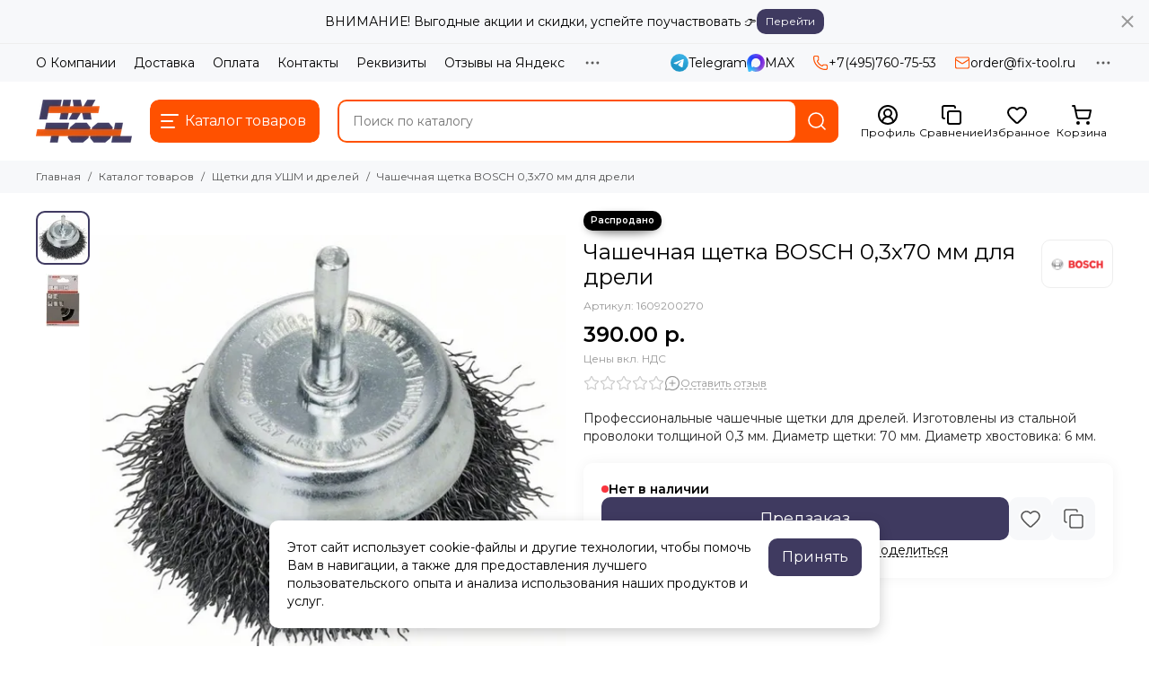

--- FILE ---
content_type: text/html; charset=utf-8
request_url: https://www.fix-tool.ru/collection/shchetki-iz-nerzhaveyushchej-stali/product/chashechnaya-schetka-bosch-03h70-mm-dlya-dreli
body_size: 77178
content:
<!doctype html>
<html lang="ru"><head><meta data-config="{&quot;product_id&quot;:57647384}" name="page-config" content="" /><meta data-config="{&quot;money_with_currency_format&quot;:{&quot;delimiter&quot;:&quot; &quot;,&quot;separator&quot;:&quot;.&quot;,&quot;format&quot;:&quot;%n %u&quot;,&quot;unit&quot;:&quot;р.&quot;,&quot;show_price_without_cents&quot;:0},&quot;currency_code&quot;:&quot;RUR&quot;,&quot;currency_iso_code&quot;:&quot;RUB&quot;,&quot;default_currency&quot;:{&quot;title&quot;:&quot;Российский рубль&quot;,&quot;code&quot;:&quot;RUR&quot;,&quot;rate&quot;:1.0,&quot;format_string&quot;:&quot;%n %u&quot;,&quot;unit&quot;:&quot;р.&quot;,&quot;price_separator&quot;:&quot;&quot;,&quot;is_default&quot;:true,&quot;price_delimiter&quot;:&quot;&quot;,&quot;show_price_with_delimiter&quot;:true,&quot;show_price_without_cents&quot;:false},&quot;facebook&quot;:{&quot;pixelActive&quot;:false,&quot;currency_code&quot;:&quot;RUB&quot;,&quot;use_variants&quot;:false},&quot;vk&quot;:{&quot;pixel_active&quot;:null,&quot;price_list_id&quot;:null},&quot;new_ya_metrika&quot;:true,&quot;ecommerce_data_container&quot;:&quot;dataLayer&quot;,&quot;common_js_version&quot;:null,&quot;vue_ui_version&quot;:null,&quot;feedback_captcha_enabled&quot;:null,&quot;account_id&quot;:229612,&quot;hide_items_out_of_stock&quot;:false,&quot;forbid_order_over_existing&quot;:false,&quot;minimum_items_price&quot;:1500,&quot;enable_comparison&quot;:true,&quot;locale&quot;:&quot;ru&quot;,&quot;client_group&quot;:null,&quot;consent_to_personal_data&quot;:{&quot;active&quot;:true,&quot;obligatory&quot;:true,&quot;description&quot;:&quot;\u003cp\u003eНастоящим подтверждаю, что я ознакомлен и согласен с условиями\u0026nbsp;\u003ca href=\&quot;/page/politika-konfidentsialnosti\&quot;\u003eполитики конфиденциальности\u003c/a\u003e. Включена\u0026nbsp;\u003ca href=\&quot;https://yandex.ru/legal/smartcaptcha_notice/ru/\&quot; rel=\&quot;noopener\&quot; target=\&quot;_blank\&quot;\u003eSmartCaptcha\u003c/a\u003e\u003c/p\u003e&quot;},&quot;recaptcha_key&quot;:&quot;6LfXhUEmAAAAAOGNQm5_a2Ach-HWlFKD3Sq7vfFj&quot;,&quot;recaptcha_key_v3&quot;:&quot;6LcZi0EmAAAAAPNov8uGBKSHCvBArp9oO15qAhXa&quot;,&quot;yandex_captcha_key&quot;:&quot;ysc1_ec1ApqrRlTZTXotpTnO8PmXe2ISPHxsd9MO3y0rye822b9d2&quot;,&quot;checkout_float_order_content_block&quot;:false,&quot;available_products_characteristics_ids&quot;:null,&quot;sber_id_app_id&quot;:&quot;5b5a3c11-72e5-4871-8649-4cdbab3ba9a4&quot;,&quot;theme_generation&quot;:2,&quot;quick_checkout_captcha_enabled&quot;:false,&quot;max_order_lines_count&quot;:500,&quot;sber_bnpl_min_amount&quot;:1000,&quot;sber_bnpl_max_amount&quot;:150000,&quot;counter_settings&quot;:{&quot;data_layer_name&quot;:&quot;dataLayer&quot;,&quot;new_counters_setup&quot;:true,&quot;add_to_cart_event&quot;:true,&quot;remove_from_cart_event&quot;:true,&quot;add_to_wishlist_event&quot;:true,&quot;purchase_event&quot;:true},&quot;site_setting&quot;:{&quot;show_cart_button&quot;:true,&quot;show_service_button&quot;:false,&quot;show_marketplace_button&quot;:false,&quot;show_quick_checkout_button&quot;:false},&quot;warehouses&quot;:[{&quot;id&quot;:1357462,&quot;title&quot;:&quot;АйсиСтор&quot;,&quot;array_index&quot;:1},{&quot;id&quot;:1357447,&quot;title&quot;:&quot;Мессер&quot;,&quot;array_index&quot;:0},{&quot;id&quot;:4110857,&quot;title&quot;:&quot;Родмикс&quot;,&quot;array_index&quot;:2}],&quot;captcha_type&quot;:&quot;yandex&quot;,&quot;human_readable_urls&quot;:false}" name="shop-config" content="" /><meta name='js-evnvironment' content='production' /><meta name='default-locale' content='ru' /><meta name='insales-redefined-api-methods' content="[]" /><script type="text/javascript" src="https://static.insales-cdn.com/assets/static-versioned/v3.72/static/libs/lodash/4.17.21/lodash.min.js"></script><script>dataLayer= []; dataLayer.push({
        event: 'view_item',
        ecommerce: {
          items: [{"item_id":"57647384","item_name":"Чашечная щетка BOSCH 0,3х70 мм для дрели","item_category":"Каталог товаров/Щетки для УШМ и дрелей","price":390}]
         }
      });</script>
<!--InsalesCounter -->
<script type="text/javascript">
(function() {
  if (typeof window.__insalesCounterId !== 'undefined') {
    return;
  }

  try {
    Object.defineProperty(window, '__insalesCounterId', {
      value: 229612,
      writable: true,
      configurable: true
    });
  } catch (e) {
    console.error('InsalesCounter: Failed to define property, using fallback:', e);
    window.__insalesCounterId = 229612;
  }

  if (typeof window.__insalesCounterId === 'undefined') {
    console.error('InsalesCounter: Failed to set counter ID');
    return;
  }

  let script = document.createElement('script');
  script.async = true;
  script.src = '/javascripts/insales_counter.js?7';
  let firstScript = document.getElementsByTagName('script')[0];
  firstScript.parentNode.insertBefore(script, firstScript);
})();
</script>
<!-- /InsalesCounter -->

	<meta charset="utf-8">
	<meta http-equiv="X-UA-Compatible" content="IE=edge,chrome=1">
	<meta name="viewport" content="width=device-width, initial-scale=1, maximum-scale=5, user-scalable=no">
	<meta name="theme-color" content="#ffffff">
	<meta name="format-detection" content="telephone=no">
	<meta name="account-key" content="d6e3b91fdc1a8734e84b509115332839"><meta name="robots" content="index, follow">
		<title>Чашечная щетка BOSCH 0,3х70 мм для дрели - Купить в Интернет-магазине Fix-Tool</title>
		<meta name="description" content="Щетка чашечная по металлу, для дрелей, хвостовик 6 мм,  диаметр 70 мм. Купить щетку для дрелей в Интернет-магазине Fix-Tool."><link rel="canonical" href="https://www.fix-tool.ru/collection/shchetki-iz-nerzhaveyushchej-stali/product/chashechnaya-schetka-bosch-03h70-mm-dlya-dreli"><link rel="preconnect" href="https://static.insales-cdn.com" crossorigin>
	<link rel="preconnect" href="https://fonts.googleapis.com">
	<link rel="preconnect" href="https://fonts.gstatic.com" crossorigin>
	<link rel="preload" href="https://static.insales-cdn.com/assets/1/4305/10621137/1768846271/theme.css" as="style"><style>
		:root {
			--font-family: 'Montserrat', sans-serif;
			--font-normal: 400;
			--font-bold: 600;
			--color-primary: #ff5100;
			--color-secondary: #3f3a60;
			--thumb-product-card-ratio: 100%;
			--thumb-product-card-fit: contain;
			--thumb-collection-card-ratio: 100%;
			--thumb-collection-card-fit: contain;
			--thumb-article-card-ratio: 56%;
			--thumb-article-card-fit: cover;
			--radius: 10px;
			--nav-font-size: 17px;
		}
	</style>
	<link href="https://static.insales-cdn.com/assets/1/4305/10621137/1768846271/theme.css" rel="stylesheet"><link rel="preload" href="https://static.insales-cdn.com/assets/1/4305/10621137/1768846271/theme.product.css" as="style">
			<link href="https://static.insales-cdn.com/assets/1/4305/10621137/1768846271/theme.product.css" rel="stylesheet"><link rel="preload" href="https://fonts.googleapis.com/css2?family=Montserrat:wght@400;600&display=swap" as="style">
	<link rel="stylesheet" href="https://fonts.googleapis.com/css2?family=Montserrat:wght@400;600&display=swap" media="print" onload="this.media='all'">
	<noscript>
		<link rel="stylesheet" href="https://fonts.googleapis.com/css2?family=Montserrat:wght@400;600&display=swap">
	</noscript><link rel="preload" as="script" href="https://static.insales-cdn.com/assets/common-js/common.v2.25.28.js">
	<link rel="preload" as="script" href="https://static.insales-cdn.com/assets/1/4305/10621137/1768846271/plugins.js">
	<link rel="preload" as="script" href="https://static.insales-cdn.com/assets/1/4305/10621137/1768846271/theme.js"><link href="https://img.fix-tool.ru/r/os3P8ilYe-Q/rs:fill-down:32:32:1/q:85/plain/files/1/4545/111948225/original/favicon_3512d6419642c265362f9679d51f9621.png@png" rel="icon" sizes="32x32" type="image/png"><meta property="og:title" content="Чашечная щетка BOSCH 0,3х70 мм для дрели">
		<meta property="og:type" content="website">
		<meta property="og:url" content="https://www.fix-tool.ru/collection/shchetki-iz-nerzhaveyushchej-stali/product/chashechnaya-schetka-bosch-03h70-mm-dlya-dreli">
		<meta property="og:image" content="https://img.fix-tool.ru/images/products/1/699/77284027/Чашечная_щетка_BOSCH_0_3х70_мм_для_дрели.jpg">
		<meta property="og:description" content="Профессиональные чашечные щетки для дрелей. Изготовлены из стальной проволоки толщиной 0,3 мм. Диаметр щетки: 70 мм. Диаметр хвостовика: 6 мм."><meta name='product-id' content='57647384' />
</head><body class=""><div data-grid-layout="product">
			<header data-grid="header"><div class="header"><div class="bar is-desktop is-hidden js-bar"></div><div class="header-panel">
		<div class="container">
			<div class="row align-items-center"><div class="col">
					<div class="header-panel__pages">
						<div class="cut-list js-cut-list"><div class="cut-list__elem"><a href="/page/about" class="header-panel__page">О Компании</a></div><div class="cut-list__elem"><a href="/page/delivery" class="header-panel__page">Доставка</a></div><div class="cut-list__elem"><a href="/page/oplata" class="header-panel__page">Оплата</a></div><div class="cut-list__elem"><a href="/page/contacts" class="header-panel__page">Контакты</a></div><div class="cut-list__elem"><a href="/page/rekvizity" class="header-panel__page">Реквизиты</a></div><div class="cut-list__elem"><a href="/page/otzyvy-na-yandeks" class="header-panel__page">Отзывы на Яндекс</a></div><div class="cut-list__elem"><a href="/blogs/reviews" class="header-panel__page">Отзывы о товарах</a></div><div class="cut-list__elem"><a href="/blogs/videoobzory" class="header-panel__page">Видеообзоры</a></div><div class="cut-list__elem"><a href="/blogs/actions" class="header-panel__page">Выгодные акции</a></div><div class="cut-list__elem"><a href="/page/vozvrat-obmen" class="header-panel__page">Возврат и обмен</a></div><div class="cut-list__elem"><a href="/page/kak-sdelat-zakaz" class="header-panel__page">Как оформить заказ</a></div><div class="cut-list__elem"><a href="/collection/akcii" class="header-panel__page">Товары со скидкой</a></div><div class="cut-list__elem"><a href="/page/gallery" class="header-panel__page">Обзоры</a></div><div class="cut-list__elem"><a href="/blogs/blog" class="header-panel__page">Новости</a></div></div>
					</div>
				</div><div class="col-auto">
						<div class="header-panel__messengers"><div class="social">
		<div class="social__items"><a href="https://t.me/+79859162185" class="social__item social__item_telegram" rel="noopener noreferrer nofollow" target="_blank" data-social-qr='{"title": "Telegram", "url": "https://t.me/+79859162185", "icon": "telegram"}' title="Telegram"><svg xmlns="http://www.w3.org/2000/svg" viewBox="0 0 100 100" class="svg-social" data-social="telegram"><use xlink:href="#svg-social-telegram"></use></svg><span class="social__title">Telegram</span></a><a href="https://max.ru/u/f9LHodD0cOIaQELAMvXFQMMa54LFgsmZHtEKHkD1zu0Vt5Ye57RlC2pGiIQ" class="social__item social__item_max" rel="noopener noreferrer nofollow" target="_blank" data-social-qr='{"title": "MAX", "url": "https://max.ru/u/f9LHodD0cOIaQELAMvXFQMMa54LFgsmZHtEKHkD1zu0Vt5Ye57RlC2pGiIQ", "icon": "max"}' title="MAX"><svg xmlns="http://www.w3.org/2000/svg" viewBox="0 0 100 100" class="svg-social" data-social="max"><use xlink:href="#svg-social-max"></use></svg><span class="social__title">MAX</span></a></div>
	</div></div>
					</div><div class="col-auto">
						<div class="header-panel__phones"><a href="tel:+74957607553">
									<span class="icon-new" data-icon="phone"><svg width="18" height="18" viewBox="0 0 24 24"><use xlink:href="#icon-phone"></use></svg></span>+7(495)760-75-53</a></div>
					</div><div class="col-auto">
						<div class="header-panel__phones">
							<a href="mailto:order@fix-tool.ru">
								<span class="icon-new" data-icon="mail"><svg width="18" height="18" viewBox="0 0 24 24"><use xlink:href="#icon-mail"></use></svg></span>order@fix-tool.ru</a>
						</div>
					</div><div class="col-auto">
					<div class="dropdown dropdown_type_contacts">
						<span class="dropdown__bage">
							<span class="icon-new" data-icon="ellipsis"><svg width="22" height="22" viewBox="0 0 24 24"><use xlink:href="#icon-ellipsis"></use></svg></span>
						</span>
						<div class="dropdown__popup is-right"><div class="dropdown__callback">
									<button type="button" class="button button--block button--secondary js-msg-show" data-template="popup-callback">Заказать звонок</button>
								</div><div class="dropdown__item"><div class="contacts"><div class="contacts__item">
      <div class="contacts__icon">
        <span class="icon-new" data-icon="map-marker"><svg width="18" height="18" viewBox="0 0 24 24"><use xlink:href="#icon-map-marker"></use></svg></span>
      </div>
      <div class="contacts__title"><p class="p1"><strong>Адрес склада:</strong></p>
<p class="p1">Московская область, г. Долгопрудный, Цветочный проезд, д. 5А, микрорайон Хлебниково</p>
<p class="p1">&nbsp;</p>
<p class="p1"><strong>Адрес офиса:</strong></p>
<p class="p1">123308, г. Москва, 2-й Силикатный проезд, д. 36, к.2 стр. 4</p></div>
    </div><div class="contacts__item">
      <div class="contacts__icon">
        <span class="icon-new" data-icon="clock"><svg width="18" height="18" viewBox="0 0 24 24"><use xlink:href="#icon-clock"></use></svg></span>
        </div>
      <div class="contacts__title"><p>Пн-Пт с 09 до 18 часов.<br>Прием заказов через сайт круглосуточно.</p></div>
    </div></div></div><div class="social social_type_grid">
		<div class="social__items"><a href="https://vk.com/fix_tool" class="social__item social__item_vk" rel="noopener noreferrer nofollow" target="_blank" data-social-qr='{"title": "ВКонтакте", "url": "https://vk.com/fix_tool", "icon": "vk"}' title="ВКонтакте"><svg xmlns="http://www.w3.org/2000/svg" viewBox="0 0 100 100" class="svg-social" data-social="vk"><use xlink:href="#svg-social-vk"></use></svg></a><a href="https://www.youtube.com/channel/UCc5DpfXPMJ6r2WlhlOyMGNQ" class="social__item social__item_youtube" rel="noopener noreferrer nofollow" target="_blank" data-social-qr='{"title": "YouTube", "url": "https://www.youtube.com/channel/UCc5DpfXPMJ6r2WlhlOyMGNQ", "icon": "youtube"}' title="YouTube"><svg xmlns="http://www.w3.org/2000/svg" viewBox="0 0 576 512" class="svg-social" data-social="youtube"><use xlink:href="#svg-social-youtube"></use></svg></a><a href="https://t.me/fix_tool" class="social__item social__item_telegram" rel="noopener noreferrer nofollow" target="_blank" data-social-qr='{"title": "Telegram", "url": "https://t.me/fix_tool", "icon": "telegram"}' title="Telegram"><svg xmlns="http://www.w3.org/2000/svg" viewBox="0 0 100 100" class="svg-social" data-social="telegram"><use xlink:href="#svg-social-telegram"></use></svg></a></div>
	</div></div>
					</div>
				</div>
			</div>
		</div>
	</div>
	<div class="header-main js-header-main-sticky">
		<div class="container header-main__container">
			<div class="row align-items-center header-main__row">
				<div class="col-auto header-main__col-menu"><div class="mobile-menu js-mobile-menu">
	<button class="mobile-menu__trigger js-mobile-menu-trigger" data-toolbar-item="mobile-menu" aria-label="Меню">
		<span class="icon-new" data-icon="bars"><svg width="24" height="24" viewBox="0 0 24 24"><use xlink:href="#icon-bars"></use></svg></span>
	</button>
	<div class="mobile-menu__dropdown">
		<span class="mobile-menu__header">Меню<button class="mobile-menu__close js-mobile-menu-close" aria-label="close">
				<span class="icon-new" data-icon="times"><svg width="22" height="22" viewBox="0 0 24 24"><use xlink:href="#icon-times"></use></svg></span>
      </button>
		</span>
		<div class="mobile-menu__content">
      <a href="/collection/all" class="mobile-menu__collections js-mobile-collections-trigger is-active" data-toolbar-item="mobile-collections">
        <span class="icon-new" data-icon="grid"><svg width="24" height="24" viewBox="0 0 24 24"><use xlink:href="#icon-grid"></use></svg></span>
        <div class="mobile-menu__collections-title">Каталог товаров</div>
        <span class="icon-new" data-icon="chevron-right"><svg width="22" height="22" viewBox="0 0 24 24"><use xlink:href="#icon-chevron-right"></use></svg></span>
      </a>
			<div class="mobile-pages"><div class="mobile-pages__item">
							<a href="/page/about">О Компании</a>
						</div><div class="mobile-pages__item">
							<a href="/page/delivery">Доставка</a>
						</div><div class="mobile-pages__item">
							<a href="/page/oplata">Оплата</a>
						</div><div class="mobile-pages__item">
							<a href="/page/contacts">Контакты</a>
						</div><div class="mobile-pages__item">
							<a href="/page/rekvizity">Реквизиты</a>
						</div><div class="mobile-pages__item">
							<a href="/page/otzyvy-na-yandeks">Отзывы на Яндекс</a>
						</div><div class="mobile-pages__item">
							<a href="/blogs/reviews">Отзывы о товарах</a>
						</div><div class="mobile-pages__item">
							<a href="/blogs/videoobzory">Видеообзоры</a>
						</div><div class="mobile-pages__item">
							<a href="/blogs/actions">Выгодные акции</a>
						</div><div class="mobile-pages__item">
							<a href="/page/vozvrat-obmen">Возврат и обмен</a>
						</div><div class="mobile-pages__item">
							<a href="/page/kak-sdelat-zakaz">Как оформить заказ</a>
						</div><div class="mobile-pages__item">
							<a href="/collection/akcii">Товары со скидкой</a>
						</div><div class="mobile-pages__item">
							<a href="/page/gallery">Обзоры</a>
						</div><div class="mobile-pages__item">
							<a href="/blogs/blog">Новости</a>
						</div></div>
		</div>
	</div>
	<div class="mobile-menu__shade js-mobile-menu-close"></div>
</div><div class="mobile-menu js-mobile-collections">
	<div class="mobile-menu__dropdown">
		<span class="mobile-menu__header">
			<button class="mobile-collections__back js-mobile-menu-trigger" aria-label="back">
				<span class="icon-new" data-icon="chevron-left"><svg width="24" height="24" viewBox="0 0 24 24"><use xlink:href="#icon-chevron-left"></use></svg></span>
			</button>
			<div class="mobile-menu__header-title js-mobile-menu-trigger">Каталог товаров</div><button class="mobile-menu__close js-mobile-collections-close" aria-label="close">
		<span class="icon-new" data-icon="times"><svg width="22" height="22" viewBox="0 0 24 24"><use xlink:href="#icon-times"></use></svg></span>
  </button></span>
		<div class="mobile-menu__content"><div class="mobile-collections"><div class="mobile-collections__item" data-nav-item="7419244"><a href="/collection/abrazivnye-materialy" class="js-mobile-collections-toggle">Абразивные материалы<span class="icon-new" data-icon="chevron-right"><svg width="22" height="22" viewBox="0 0 24 24"><use xlink:href="#icon-chevron-right"></use></svg></span>
								</a>
								<div class="mobile-collections__submenu">
									<div class="mobile-menu__header"><button class="mobile-collections__back js-mobile-collections-toggle" aria-label="back">
		<span class="icon-new" data-icon="chevron-left"><svg width="24" height="24" viewBox="0 0 24 24"><use xlink:href="#icon-chevron-left"></use></svg></span>
  </button><div class="mobile-menu__header-title js-mobile-collections-toggle">Абразивные материалы</div><button class="mobile-menu__close js-mobile-collections-close" aria-label="close">
		<span class="icon-new" data-icon="times"><svg width="22" height="22" viewBox="0 0 24 24"><use xlink:href="#icon-times"></use></svg></span>
  </button></div>
									<div class="mobile-menu__content">
										<div class="mobile-collections__item" data-nav-item="7419244-all">
											<a href="/collection/abrazivnye-materialy">Смотреть все товары</a>
										</div><div class="mobile-collections__item" data-nav-item="4471395"><a href="/collection/skotch-brayt">Скотч брайт</a></div><div class="mobile-collections__item" data-nav-item="7618861"><a href="/collection/krugi-pressovannye-netkanye">Круги прессованные нетканые</a></div><div class="mobile-collections__item" data-nav-item="7573079"><a href="/collection/shlifovalnye-valiki">Шлифовальные валики</a></div><div class="mobile-collections__item" data-nav-item="7970969"><a href="/collection/shlifovalnye-krugi-na-lipuchke">Шлифовальные круги на липучке</a></div><div class="mobile-collections__item" data-nav-item="8034421"><a href="/collection/fibrovye-krugi">Фибровые круги</a></div><div class="mobile-collections__item" data-nav-item="8002632"><a href="/collection/Polirovalnye-materialy">Полировальные материалы</a></div><div class="mobile-collections__item" data-nav-item="30290323"><a href="/collection/konvolyutnye-krugi">Конволютные круги</a></div><div class="mobile-collections__item" data-nav-item="29024660"><a href="/collection/mirka-abralon">Mirka Abralon</a></div><div class="mobile-collections__item" data-nav-item="7419245"><a href="/collection/lepestkovye-krugi">Лепестковые круги</a></div><div class="mobile-collections__item" data-nav-item="30597236"><a href="/collection/lepestkovye-shlifovalnye-golovki">Лепестковые шлифовальные головки</a></div><div class="mobile-collections__item" data-nav-item="23953600"><a href="/collection/shlifovalnye-palochki">Шлифовальные палочки</a></div><div class="mobile-collections__item" data-nav-item="12121559"><a href="/collection/opravki-derzhateli-nasadki">Оправки, держатели, насадки для УШМ</a></div><div class="mobile-collections__item" data-nav-item="18961445"><a href="/collection/niti-abrazivnye">Нити абразивные</a></div><div class="mobile-collections__item" data-nav-item="4496024"><a href="/collection/zachistnye-krugi">Зачистные круги</a></div><div class="mobile-collections__item" data-nav-item="4469720"><a href="/collection/abrazivnye-otreznye-krugi">Отрезные круги</a></div><div class="mobile-collections__item" data-nav-item="9011466"><a href="/collection/gubki-abrazivnye">Губки абразивные</a></div><div class="mobile-collections__item" data-nav-item="18643934"><a href="/collection/salfetki">Салфетки</a></div><div class="mobile-collections__item" data-nav-item="9652992"><a href="/collection/lenty-shlifovalnye" class="js-mobile-collections-toggle">Ленты шлифовальные<span class="icon-new" data-icon="chevron-right"><svg width="22" height="22" viewBox="0 0 24 24"><use xlink:href="#icon-chevron-right"></use></svg></span>
													</a>
													<div class="mobile-collections__submenu">
														<div class="mobile-menu__header"><button class="mobile-collections__back js-mobile-collections-toggle" aria-label="back">
		<span class="icon-new" data-icon="chevron-left"><svg width="24" height="24" viewBox="0 0 24 24"><use xlink:href="#icon-chevron-left"></use></svg></span>
  </button><div class="mobile-menu__header-title js-mobile-collections-toggle">Ленты шлифовальные</div><button class="mobile-menu__close js-mobile-collections-close" aria-label="close">
		<span class="icon-new" data-icon="times"><svg width="22" height="22" viewBox="0 0 24 24"><use xlink:href="#icon-times"></use></svg></span>
  </button></div>
														<div class="mobile-menu__content">
															<div class="mobile-collections__item" data-nav-item="9652992-all"><a href="/collection/lenty-shlifovalnye">Смотреть все товары</a></div><div class="mobile-collections__item" data-nav-item="7725726"><a href="/collection/lenty-shlifovalnye-40x760">Ленты шлифовальные 40х760 мм</a></div><div class="mobile-collections__item" data-nav-item="21817467"><a href="/collection/lenty-shlifovalnye-75x2000-mm">Ленты шлифовальные 75х2000 мм</a></div><div class="mobile-collections__item" data-nav-item="21817475"><a href="/collection/lenty-shlifovalnye-100x286-mm">Ленты шлифовальные 100х286 мм</a></div><div class="mobile-collections__item" data-nav-item="21817486"><a href="/collection/lenty-shlifovalnye-60x260-mm">Ленты шлифовальные 60х260 мм</a></div><div class="mobile-collections__item" data-nav-item="21817494"><a href="/collection/lenty-shlifovalnye-75x533-mm">Ленты шлифовальные 75х533 мм</a></div><div class="mobile-collections__item" data-nav-item="21817508"><a href="/collection/lenty-shlifovalnye-13x457-mm">Ленты шлифовальные 13х457 мм</a></div><div class="mobile-collections__item" data-nav-item="21817527"><a href="/collection/lenty-shlifovalnye-10x330-mm">Ленты шлифовальные 10х330 мм</a></div><div class="mobile-collections__item" data-nav-item="21817540"><a href="/collection/lenty-shlifovalnye-10x533-mm">Ленты шлифовальные 10х533 мм</a></div><div class="mobile-collections__item" data-nav-item="21817553"><a href="/collection/lenty-shlifovalnye-30x533-mm">Ленты шлифовальные 30х533 мм</a></div><div class="mobile-collections__item" data-nav-item="21817571"><a href="/collection/lenty-shlifovalnye-40x620-mm">Ленты шлифовальные 40х620 мм</a></div></div>
													</div></div></div>
								</div></div><div class="mobile-collections__item" data-nav-item="11292029"><a href="/collection/ehlektroinstrumenty" class="js-mobile-collections-toggle">Электроинструменты<span class="icon-new" data-icon="chevron-right"><svg width="22" height="22" viewBox="0 0 24 24"><use xlink:href="#icon-chevron-right"></use></svg></span>
								</a>
								<div class="mobile-collections__submenu">
									<div class="mobile-menu__header"><button class="mobile-collections__back js-mobile-collections-toggle" aria-label="back">
		<span class="icon-new" data-icon="chevron-left"><svg width="24" height="24" viewBox="0 0 24 24"><use xlink:href="#icon-chevron-left"></use></svg></span>
  </button><div class="mobile-menu__header-title js-mobile-collections-toggle">Электроинструменты</div><button class="mobile-menu__close js-mobile-collections-close" aria-label="close">
		<span class="icon-new" data-icon="times"><svg width="22" height="22" viewBox="0 0 24 24"><use xlink:href="#icon-times"></use></svg></span>
  </button></div>
									<div class="mobile-menu__content">
										<div class="mobile-collections__item" data-nav-item="11292029-all">
											<a href="/collection/ehlektroinstrumenty">Смотреть все товары</a>
										</div><div class="mobile-collections__item" data-nav-item="5376847"><a href="/collection/zaklepochniki" class="js-mobile-collections-toggle">Заклепочники<span class="icon-new" data-icon="chevron-right"><svg width="22" height="22" viewBox="0 0 24 24"><use xlink:href="#icon-chevron-right"></use></svg></span>
													</a>
													<div class="mobile-collections__submenu">
														<div class="mobile-menu__header"><button class="mobile-collections__back js-mobile-collections-toggle" aria-label="back">
		<span class="icon-new" data-icon="chevron-left"><svg width="24" height="24" viewBox="0 0 24 24"><use xlink:href="#icon-chevron-left"></use></svg></span>
  </button><div class="mobile-menu__header-title js-mobile-collections-toggle">Заклепочники</div><button class="mobile-menu__close js-mobile-collections-close" aria-label="close">
		<span class="icon-new" data-icon="times"><svg width="22" height="22" viewBox="0 0 24 24"><use xlink:href="#icon-times"></use></svg></span>
  </button></div>
														<div class="mobile-menu__content">
															<div class="mobile-collections__item" data-nav-item="5376847-all"><a href="/collection/zaklepochniki">Смотреть все товары</a></div><div class="mobile-collections__item" data-nav-item="17524668"><a href="/collection/zaklepochniki-akkumulyatornye">Заклепочники аккумуляторные</a></div><div class="mobile-collections__item" data-nav-item="17524669"><a href="/collection/zaklepochniki-pnevmaticheskie">Заклепочники пневматические</a></div><div class="mobile-collections__item" data-nav-item="17524670"><a href="/collection/zaklepochniki-ehlektricheskie">Заклепочники электрические</a></div><div class="mobile-collections__item" data-nav-item="17524689"><a href="/collection/zaklepochniki-nasadki-na-shurupovert">Насадки на шуруповерт</a></div><div class="mobile-collections__item" data-nav-item="8720960"><a href="/collection/zaklepki" class="js-mobile-collections-toggle">Заклепки<span class="icon-new" data-icon="chevron-right"><svg width="22" height="22" viewBox="0 0 24 24"><use xlink:href="#icon-chevron-right"></use></svg></span>
																		</a>
																		<div class="mobile-collections__submenu">
																			<div class="mobile-menu__header"><button class="mobile-collections__back js-mobile-collections-toggle" aria-label="back">
		<span class="icon-new" data-icon="chevron-left"><svg width="24" height="24" viewBox="0 0 24 24"><use xlink:href="#icon-chevron-left"></use></svg></span>
  </button><div class="mobile-menu__header-title js-mobile-collections-toggle">Заклепки</div><button class="mobile-menu__close js-mobile-collections-close" aria-label="close">
		<span class="icon-new" data-icon="times"><svg width="22" height="22" viewBox="0 0 24 24"><use xlink:href="#icon-times"></use></svg></span>
  </button></div>
																			<div class="mobile-menu__content">
																				<div class="mobile-collections__item" data-nav-item="8720960-all"><a href="/collection/zaklepki">Смотреть все товары</a></div><div class="mobile-collections__item" data-nav-item="17461009">
																						<a href="/collection/zaklepki-rezbovye">Заклепки резьбовые</a>
																					</div><div class="mobile-collections__item" data-nav-item="17461108">
																						<a href="/collection/zaklepki-vytyazhnye">Заклепки вытяжные</a>
																					</div></div>
																		</div></div><div class="mobile-collections__item" data-nav-item="25637689"><a href="/collection/nakonechniki-i-sterzhni">Наконечники и стержни</a></div></div>
													</div></div><div class="mobile-collections__item" data-nav-item="17154050"><a href="/collection/magnitnye-sverlilnye-stanki-i-osnastka" class="js-mobile-collections-toggle">Магнитные сверлильные станки и оснастка<span class="icon-new" data-icon="chevron-right"><svg width="22" height="22" viewBox="0 0 24 24"><use xlink:href="#icon-chevron-right"></use></svg></span>
													</a>
													<div class="mobile-collections__submenu">
														<div class="mobile-menu__header"><button class="mobile-collections__back js-mobile-collections-toggle" aria-label="back">
		<span class="icon-new" data-icon="chevron-left"><svg width="24" height="24" viewBox="0 0 24 24"><use xlink:href="#icon-chevron-left"></use></svg></span>
  </button><div class="mobile-menu__header-title js-mobile-collections-toggle">Магнитные сверлильные станки и оснастка</div><button class="mobile-menu__close js-mobile-collections-close" aria-label="close">
		<span class="icon-new" data-icon="times"><svg width="22" height="22" viewBox="0 0 24 24"><use xlink:href="#icon-times"></use></svg></span>
  </button></div>
														<div class="mobile-menu__content">
															<div class="mobile-collections__item" data-nav-item="17154050-all"><a href="/collection/magnitnye-sverlilnye-stanki-i-osnastka">Смотреть все товары</a></div><div class="mobile-collections__item" data-nav-item="4541223"><a href="/collection/magnitnye-sverlilnye-stanki">Магнитные сверлильные станки</a></div><div class="mobile-collections__item" data-nav-item="21713199"><a href="/collection/perehodniki-dlya-magnitnyh-sverlilnyh-stankov">Переходники для магнитных сверлильных станков</a></div><div class="mobile-collections__item" data-nav-item="17154228"><a href="/collection/patrony-dlya-metchikov-weldon-19">Патроны для метчиков Weldon-19</a></div></div>
													</div></div><div class="mobile-collections__item" data-nav-item="5437756"><a href="/collection/shlifovalnyj-instrument">Шлифовальный инструмент</a></div><div class="mobile-collections__item" data-nav-item="20958170"><a href="/collection/gaykoverty">Гайковерты</a></div><div class="mobile-collections__item" data-nav-item="5430450"><a href="/collection/ustanovki-almaznogo-bureniya">Установки алмазного бурения</a></div><div class="mobile-collections__item" data-nav-item="7620078"><a href="/collection/ehlektricheskie-rezchiki">Электрические резчики</a></div><div class="mobile-collections__item" data-nav-item="5430408"><a href="/collection/Cirkuljarnye-i-otreznye-pily">Циркулярные и отрезные пилы</a></div><div class="mobile-collections__item" data-nav-item="47703849"><a href="/collection/drel-shurupoverty">Дрель-шуруповерты</a></div><div class="mobile-collections__item" data-nav-item="47704297"><a href="/collection/uglovye-shlifovalnye-mashiny">Угловые шлифовальные машины</a></div></div>
								</div></div><div class="mobile-collections__item" data-nav-item="5272663"><a href="/collection/metchiki" class="js-mobile-collections-toggle">Метчики<span class="icon-new" data-icon="chevron-right"><svg width="22" height="22" viewBox="0 0 24 24"><use xlink:href="#icon-chevron-right"></use></svg></span>
								</a>
								<div class="mobile-collections__submenu">
									<div class="mobile-menu__header"><button class="mobile-collections__back js-mobile-collections-toggle" aria-label="back">
		<span class="icon-new" data-icon="chevron-left"><svg width="24" height="24" viewBox="0 0 24 24"><use xlink:href="#icon-chevron-left"></use></svg></span>
  </button><div class="mobile-menu__header-title js-mobile-collections-toggle">Метчики</div><button class="mobile-menu__close js-mobile-collections-close" aria-label="close">
		<span class="icon-new" data-icon="times"><svg width="22" height="22" viewBox="0 0 24 24"><use xlink:href="#icon-times"></use></svg></span>
  </button></div>
									<div class="mobile-menu__content">
										<div class="mobile-collections__item" data-nav-item="5272663-all">
											<a href="/collection/metchiki">Смотреть все товары</a>
										</div><div class="mobile-collections__item" data-nav-item="29713781"><a href="/collection/metchiki-mashinno-ruchnye">Метчики машинно-ручные</a></div><div class="mobile-collections__item" data-nav-item="29716058"><a href="/collection/metchiki-mashinnye-s-pryamoy-kanavkoy-hsse-iso-ticn-c">Метчики машинные с прямой канавкой, HSSE, ISO, TICN-C</a></div><div class="mobile-collections__item" data-nav-item="29716059"><a href="/collection/metchiki-mashinnye-s-pryamoy-kanavkoy-shahmatnye-hsse-iso-tin">Метчики шахматные машинные с прямой канавкой, HSSE, ISO, TIN</a></div><div class="mobile-collections__item" data-nav-item="29716062"><a href="/collection/metchiki-mashinnye-so-spiralnoy-kanavkoy-hsse-ticn-c">Метчики машинные со спиральной канавкой, HSSE, TICN-C</a></div><div class="mobile-collections__item" data-nav-item="29778856"><a href="/collection/metchiki-trubnye-dyuymovye">Метчики трубные дюймовые</a></div><div class="mobile-collections__item" data-nav-item="29791813"><a href="/collection/metchiki-mashinno-ruchnye-dyuymovye">Метчики машинно-ручные дюймовые</a></div><div class="mobile-collections__item" data-nav-item="31032111"><a href="/collection/metchiki-hss-co-din-376">Метчики HSS-Co DIN 376</a></div><div class="mobile-collections__item" data-nav-item="29716166"><a href="/collection/derzhatel-metchika">Держатель метчика</a></div></div>
								</div></div><div class="mobile-collections__item" data-nav-item="29693245"><a href="/collection/plashki" class="js-mobile-collections-toggle">Плашки<span class="icon-new" data-icon="chevron-right"><svg width="22" height="22" viewBox="0 0 24 24"><use xlink:href="#icon-chevron-right"></use></svg></span>
								</a>
								<div class="mobile-collections__submenu">
									<div class="mobile-menu__header"><button class="mobile-collections__back js-mobile-collections-toggle" aria-label="back">
		<span class="icon-new" data-icon="chevron-left"><svg width="24" height="24" viewBox="0 0 24 24"><use xlink:href="#icon-chevron-left"></use></svg></span>
  </button><div class="mobile-menu__header-title js-mobile-collections-toggle">Плашки</div><button class="mobile-menu__close js-mobile-collections-close" aria-label="close">
		<span class="icon-new" data-icon="times"><svg width="22" height="22" viewBox="0 0 24 24"><use xlink:href="#icon-times"></use></svg></span>
  </button></div>
									<div class="mobile-menu__content">
										<div class="mobile-collections__item" data-nav-item="29693245-all">
											<a href="/collection/plashki">Смотреть все товары</a>
										</div><div class="mobile-collections__item" data-nav-item="29721178"><a href="/collection/plashki-dlya-metricheskoy-rezby">Плашки для метрической резьбы</a></div><div class="mobile-collections__item" data-nav-item="29721229"><a href="/collection/plashki-dlya-dyuymovoy-rezby">Плашки для дюймовой резьбы</a></div><div class="mobile-collections__item" data-nav-item="30261296"><a href="/collection/plashkoderzhateli">Плашкодержатели</a></div></div>
								</div></div><div class="mobile-collections__item" data-nav-item="9156535"><a href="/collection/tverdosplavnye-borfrezy" class="js-mobile-collections-toggle">Борфрезы<span class="icon-new" data-icon="chevron-right"><svg width="22" height="22" viewBox="0 0 24 24"><use xlink:href="#icon-chevron-right"></use></svg></span>
								</a>
								<div class="mobile-collections__submenu">
									<div class="mobile-menu__header"><button class="mobile-collections__back js-mobile-collections-toggle" aria-label="back">
		<span class="icon-new" data-icon="chevron-left"><svg width="24" height="24" viewBox="0 0 24 24"><use xlink:href="#icon-chevron-left"></use></svg></span>
  </button><div class="mobile-menu__header-title js-mobile-collections-toggle">Борфрезы</div><button class="mobile-menu__close js-mobile-collections-close" aria-label="close">
		<span class="icon-new" data-icon="times"><svg width="22" height="22" viewBox="0 0 24 24"><use xlink:href="#icon-times"></use></svg></span>
  </button></div>
									<div class="mobile-menu__content">
										<div class="mobile-collections__item" data-nav-item="9156535-all">
											<a href="/collection/tverdosplavnye-borfrezy">Смотреть все товары</a>
										</div><div class="mobile-collections__item" data-nav-item="9157115"><a href="/collection/cilindricheskie-borfrezy">A - Цилиндрические борфрезы</a></div><div class="mobile-collections__item" data-nav-item="9175864"><a href="/collection/tsilindricheskie-frezy-s-zubchatym-tortsom">B - Цилиндрические борфрезы с зубчатым торцом</a></div><div class="mobile-collections__item" data-nav-item="12490727"><a href="/collection/sferotsilindricheskie-borfrezy">C - Сфероцилиндрические борфрезы</a></div><div class="mobile-collections__item" data-nav-item="12493412"><a href="/collection/sfericheskie-borfrezy">D - Сферические борфрезы</a></div><div class="mobile-collections__item" data-nav-item="12514102"><a href="/collection/ovalnye-borfrezy">E - Овальные борфрезы</a></div><div class="mobile-collections__item" data-nav-item="10283908"><a href="/collection/giperbolicheskie-borfrezy">F - Гиперболические борфрезы</a></div><div class="mobile-collections__item" data-nav-item="12519546"><a href="/collection/giperbolicheskie-borfrezy-so-sfericheskim-okonchaniem">G - Гиперболические борфрезы с точечным окончанием</a></div><div class="mobile-collections__item" data-nav-item="12525895"><a href="/collection/konusoobraznye-borfrezy">M - Конусообразные борфрезы</a></div><div class="mobile-collections__item" data-nav-item="18866425"><a href="/collection/s-obratnym-konusom-borfrezy">N - С обратным конусом борфрезы</a></div><div class="mobile-collections__item" data-nav-item="18866564"><a href="/collection/forma-plameni-borfrezy">H - Форма пламени борфрезы</a></div><div class="mobile-collections__item" data-nav-item="18866679"><a href="/collection/konus-60-borfrezy">J - Конус 60° борфрезы</a></div><div class="mobile-collections__item" data-nav-item="18866738"><a href="/collection/konus-90-borfrezy">K - Конус 90° борфрезы</a></div><div class="mobile-collections__item" data-nav-item="18866803"><a href="/collection/l-sferokonicheskie-borfrezy">L - Сфероконические борфрезы</a></div><div class="mobile-collections__item" data-nav-item="18963079"><a href="/collection/t-diskovye-tortsevye-borfrezy">T - Дисковые торцевые борфрезы</a></div></div>
								</div></div><div class="mobile-collections__item" data-nav-item="8057552"><a href="/collection/koronki-po-metallu-2" class="js-mobile-collections-toggle">Коронки по металлу<span class="icon-new" data-icon="chevron-right"><svg width="22" height="22" viewBox="0 0 24 24"><use xlink:href="#icon-chevron-right"></use></svg></span>
								</a>
								<div class="mobile-collections__submenu">
									<div class="mobile-menu__header"><button class="mobile-collections__back js-mobile-collections-toggle" aria-label="back">
		<span class="icon-new" data-icon="chevron-left"><svg width="24" height="24" viewBox="0 0 24 24"><use xlink:href="#icon-chevron-left"></use></svg></span>
  </button><div class="mobile-menu__header-title js-mobile-collections-toggle">Коронки по металлу</div><button class="mobile-menu__close js-mobile-collections-close" aria-label="close">
		<span class="icon-new" data-icon="times"><svg width="22" height="22" viewBox="0 0 24 24"><use xlink:href="#icon-times"></use></svg></span>
  </button></div>
									<div class="mobile-menu__content">
										<div class="mobile-collections__item" data-nav-item="8057552-all">
											<a href="/collection/koronki-po-metallu-2">Смотреть все товары</a>
										</div><div class="mobile-collections__item" data-nav-item="27771478"><a href="/collection/rodmix-koronki-po-metallu">RODMIX Коронки по металлу</a></div><div class="mobile-collections__item" data-nav-item="5749533"><a href="/collection/koronki-po-metallu-ruko">RUKO Коронки по металлу</a></div><div class="mobile-collections__item" data-nav-item="9620277"><a href="/collection/messer-tst-koronki-po-metallu">MESSER ТСТ коронки по металлу</a></div></div>
								</div></div><div class="mobile-collections__item" data-nav-item="50936505"><a href="/collection/sverla-po-nerzhaveyuschey-stali-fix-tool-inox">Сверла по нержавеющей стали – Fix-Tool INOX</a></div><div class="mobile-collections__item" data-nav-item="4462089"><a href="/collection/sverla-po-metallu" class="js-mobile-collections-toggle">Сверла по металлу<span class="icon-new" data-icon="chevron-right"><svg width="22" height="22" viewBox="0 0 24 24"><use xlink:href="#icon-chevron-right"></use></svg></span>
								</a>
								<div class="mobile-collections__submenu">
									<div class="mobile-menu__header"><button class="mobile-collections__back js-mobile-collections-toggle" aria-label="back">
		<span class="icon-new" data-icon="chevron-left"><svg width="24" height="24" viewBox="0 0 24 24"><use xlink:href="#icon-chevron-left"></use></svg></span>
  </button><div class="mobile-menu__header-title js-mobile-collections-toggle">Сверла по металлу</div><button class="mobile-menu__close js-mobile-collections-close" aria-label="close">
		<span class="icon-new" data-icon="times"><svg width="22" height="22" viewBox="0 0 24 24"><use xlink:href="#icon-times"></use></svg></span>
  </button></div>
									<div class="mobile-menu__content">
										<div class="mobile-collections__item" data-nav-item="4462089-all">
											<a href="/collection/sverla-po-metallu">Смотреть все товары</a>
										</div><div class="mobile-collections__item" data-nav-item="4464946"><a href="/collection/sverla-hss-co">Сверла HSS-CO</a></div><div class="mobile-collections__item" data-nav-item="4465001"><a href="/collection/sverla-po-metallu-hss-tin">Сверла по металлу HSS-TIN</a></div><div class="mobile-collections__item" data-nav-item="30237847"><a href="/collection/udlinennye-sverla">Удлиненные сверла</a></div></div>
								</div></div><div class="mobile-collections__item" data-nav-item="29985702"><a href="/collection/zenkovki-po-metallu">Зенковки по металлу</a></div><div class="mobile-collections__item" data-nav-item="24169291"><a href="/collection/kontsevye-frezy">Концевые фрезы</a></div><div class="mobile-collections__item" data-nav-item="11690519"><a href="/collection/stupenchatye-sverla">Ступенчатые сверла</a></div><div class="mobile-collections__item" data-nav-item="11655620"><a href="/collection/koronchatye-sverla" class="js-mobile-collections-toggle">Корончатые сверла<span class="icon-new" data-icon="chevron-right"><svg width="22" height="22" viewBox="0 0 24 24"><use xlink:href="#icon-chevron-right"></use></svg></span>
								</a>
								<div class="mobile-collections__submenu">
									<div class="mobile-menu__header"><button class="mobile-collections__back js-mobile-collections-toggle" aria-label="back">
		<span class="icon-new" data-icon="chevron-left"><svg width="24" height="24" viewBox="0 0 24 24"><use xlink:href="#icon-chevron-left"></use></svg></span>
  </button><div class="mobile-menu__header-title js-mobile-collections-toggle">Корончатые сверла</div><button class="mobile-menu__close js-mobile-collections-close" aria-label="close">
		<span class="icon-new" data-icon="times"><svg width="22" height="22" viewBox="0 0 24 24"><use xlink:href="#icon-times"></use></svg></span>
  </button></div>
									<div class="mobile-menu__content">
										<div class="mobile-collections__item" data-nav-item="11655620-all">
											<a href="/collection/koronchatye-sverla">Смотреть все товары</a>
										</div><div class="mobile-collections__item" data-nav-item="28096556"><a href="/collection/koronchatye-sverla-weldon-19-hss-l30">Корончатые сверла Weldon - 19 HSS L30</a></div><div class="mobile-collections__item" data-nav-item="28096743"><a href="/collection/koronchatye-sverla-weldon-19-hss-co-l30">Корончатые сверла Weldon - 19 HSS-Co L30</a></div><div class="mobile-collections__item" data-nav-item="28116197"><a href="/collection/koronchatye-sverla-weldon-19-hss-l55">Корончатые сверла Weldon - 19 HSS L55</a></div><div class="mobile-collections__item" data-nav-item="28154557"><a href="/collection/koronchatye-sverla-weldon-19-hss-l80">Корончатые сверла Weldon – 19 HSS L80</a></div><div class="mobile-collections__item" data-nav-item="29733695"><a href="/collection/koronchatye-sverla-weldon-19-tct-l40">Корончатые сверла Weldon – 19 TCT L40</a></div><div class="mobile-collections__item" data-nav-item="28096642"><a href="/collection/koronchatye-sverla-messer">Корончатые сверла Messer</a></div><div class="mobile-collections__item" data-nav-item="30212208"><a href="/collection/shtifty-vytalkivateli">Штифты выталкиватели</a></div></div>
								</div></div><div class="mobile-collections__item" data-nav-item="4469814"><a href="/collection/tverdosplavnye-diski">Твердосплавные диски</a></div><div class="mobile-collections__item" data-nav-item="4662385"><a href="/collection/shchetki-iz-nerzhaveyushchej-stali">Щетки для УШМ и дрелей</a></div><div class="mobile-collections__item" data-nav-item="21927816"><a href="/collection/svarochnaya-himiya">Сварочная химия</a></div><div class="mobile-collections__item" data-nav-item="9674021"><a href="/collection/izmeritelnyy-instrument">Измерительный инструмент</a></div><div class="mobile-collections__item" data-nav-item="11909788"><a href="/collection/almaznaya-osnastka" class="js-mobile-collections-toggle">Алмазная оснастка<span class="icon-new" data-icon="chevron-right"><svg width="22" height="22" viewBox="0 0 24 24"><use xlink:href="#icon-chevron-right"></use></svg></span>
								</a>
								<div class="mobile-collections__submenu">
									<div class="mobile-menu__header"><button class="mobile-collections__back js-mobile-collections-toggle" aria-label="back">
		<span class="icon-new" data-icon="chevron-left"><svg width="24" height="24" viewBox="0 0 24 24"><use xlink:href="#icon-chevron-left"></use></svg></span>
  </button><div class="mobile-menu__header-title js-mobile-collections-toggle">Алмазная оснастка</div><button class="mobile-menu__close js-mobile-collections-close" aria-label="close">
		<span class="icon-new" data-icon="times"><svg width="22" height="22" viewBox="0 0 24 24"><use xlink:href="#icon-times"></use></svg></span>
  </button></div>
									<div class="mobile-menu__content">
										<div class="mobile-collections__item" data-nav-item="11909788-all">
											<a href="/collection/almaznaya-osnastka">Смотреть все товары</a>
										</div><div class="mobile-collections__item" data-nav-item="4448221"><a href="/collection/almaznye-diski" class="js-mobile-collections-toggle">Алмазные диски<span class="icon-new" data-icon="chevron-right"><svg width="22" height="22" viewBox="0 0 24 24"><use xlink:href="#icon-chevron-right"></use></svg></span>
													</a>
													<div class="mobile-collections__submenu">
														<div class="mobile-menu__header"><button class="mobile-collections__back js-mobile-collections-toggle" aria-label="back">
		<span class="icon-new" data-icon="chevron-left"><svg width="24" height="24" viewBox="0 0 24 24"><use xlink:href="#icon-chevron-left"></use></svg></span>
  </button><div class="mobile-menu__header-title js-mobile-collections-toggle">Алмазные диски</div><button class="mobile-menu__close js-mobile-collections-close" aria-label="close">
		<span class="icon-new" data-icon="times"><svg width="22" height="22" viewBox="0 0 24 24"><use xlink:href="#icon-times"></use></svg></span>
  </button></div>
														<div class="mobile-menu__content">
															<div class="mobile-collections__item" data-nav-item="4448221-all"><a href="/collection/almaznye-diski">Смотреть все товары</a></div><div class="mobile-collections__item" data-nav-item="18777458"><a href="/collection/almaznye-diski-po-betonu">Алмазные диски по бетону</a></div><div class="mobile-collections__item" data-nav-item="18777495"><a href="/collection/almaznye-diski-po-zhelezobetonu">Алмазные диски по железобетону</a></div><div class="mobile-collections__item" data-nav-item="18777570"><a href="/collection/almaznye-diski-po-asfaltu">Алмазные диски по асфальту</a></div><div class="mobile-collections__item" data-nav-item="18777627"><a href="/collection/almaznye-diski-po-keramogranitu">Алмазные диски по керамограниту</a></div><div class="mobile-collections__item" data-nav-item="18777677"><a href="/collection/almaznye-diski-po-metallu">Алмазные диски по металлу</a></div><div class="mobile-collections__item" data-nav-item="18777726"><a href="/collection/almaznye-diski-po-granitu">Алмазные диски по граниту</a></div><div class="mobile-collections__item" data-nav-item="18777938"><a href="/collection/almaznye-disk-po-mramoru">Алмазные диски по мрамору</a></div></div>
													</div></div><div class="mobile-collections__item" data-nav-item="7409552"><a href="/collection/almaznye-shlifovalnye-frankfurty">Алмазные шлифовальные франкфурты</a></div><div class="mobile-collections__item" data-nav-item="7595480"><a href="/collection/cut-n-break-husqvarna">Cut-n-Break Husqvarna</a></div><div class="mobile-collections__item" data-nav-item="7409659"><a href="/collection/almaznye-chashki">Алмазные чашки</a></div><div class="mobile-collections__item" data-nav-item="8403020"><a href="/collection/almaznye-gibkie-shlifovalnye-krugi">Алмазные гибкие шлифовальные круги</a></div><div class="mobile-collections__item" data-nav-item="49790297"><a href="/collection/almaznye-koronki" class="js-mobile-collections-toggle">Алмазные коронки<span class="icon-new" data-icon="chevron-right"><svg width="22" height="22" viewBox="0 0 24 24"><use xlink:href="#icon-chevron-right"></use></svg></span>
													</a>
													<div class="mobile-collections__submenu">
														<div class="mobile-menu__header"><button class="mobile-collections__back js-mobile-collections-toggle" aria-label="back">
		<span class="icon-new" data-icon="chevron-left"><svg width="24" height="24" viewBox="0 0 24 24"><use xlink:href="#icon-chevron-left"></use></svg></span>
  </button><div class="mobile-menu__header-title js-mobile-collections-toggle">Алмазные коронки</div><button class="mobile-menu__close js-mobile-collections-close" aria-label="close">
		<span class="icon-new" data-icon="times"><svg width="22" height="22" viewBox="0 0 24 24"><use xlink:href="#icon-times"></use></svg></span>
  </button></div>
														<div class="mobile-menu__content">
															<div class="mobile-collections__item" data-nav-item="49790297-all"><a href="/collection/almaznye-koronki">Смотреть все товары</a></div><div class="mobile-collections__item" data-nav-item="8059816"><a href="/collection/koronki-po-keramogranitu" class="js-mobile-collections-toggle">Алмазные коронки по керамограниту<span class="icon-new" data-icon="chevron-right"><svg width="22" height="22" viewBox="0 0 24 24"><use xlink:href="#icon-chevron-right"></use></svg></span>
																		</a>
																		<div class="mobile-collections__submenu">
																			<div class="mobile-menu__header"><button class="mobile-collections__back js-mobile-collections-toggle" aria-label="back">
		<span class="icon-new" data-icon="chevron-left"><svg width="24" height="24" viewBox="0 0 24 24"><use xlink:href="#icon-chevron-left"></use></svg></span>
  </button><div class="mobile-menu__header-title js-mobile-collections-toggle">Алмазные коронки по керамограниту</div><button class="mobile-menu__close js-mobile-collections-close" aria-label="close">
		<span class="icon-new" data-icon="times"><svg width="22" height="22" viewBox="0 0 24 24"><use xlink:href="#icon-times"></use></svg></span>
  </button></div>
																			<div class="mobile-menu__content">
																				<div class="mobile-collections__item" data-nav-item="8059816-all"><a href="/collection/koronki-po-keramogranitu">Смотреть все товары</a></div><div class="mobile-collections__item" data-nav-item="5509302">
																						<a href="/collection/almaznye-sverla-i-koronki-bosch">BOSCH Алмазные коронки по керамограниту</a>
																					</div><div class="mobile-collections__item" data-nav-item="5509760">
																						<a href="/collection/almaznye-sverla-bosch">BOSCH Алмазные сверла по керамограниту</a>
																					</div><div class="mobile-collections__item" data-nav-item="5631742">
																						<a href="/collection/almaznye-koronki-sverla-po-keramogranitu-messer">MESSER Алмазные коронки сверла по керамограниту</a>
																					</div><div class="mobile-collections__item" data-nav-item="10291644">
																						<a href="/collection/messer-diy-almaznye-koronki-po-keramogranitu">MESSER DIY Алмазные коронки по керамограниту</a>
																					</div></div>
																		</div></div><div class="mobile-collections__item" data-nav-item="18823392"><a href="/collection/almaznye-koronki-po-betonu" class="js-mobile-collections-toggle">Алмазные коронки по бетону<span class="icon-new" data-icon="chevron-right"><svg width="22" height="22" viewBox="0 0 24 24"><use xlink:href="#icon-chevron-right"></use></svg></span>
																		</a>
																		<div class="mobile-collections__submenu">
																			<div class="mobile-menu__header"><button class="mobile-collections__back js-mobile-collections-toggle" aria-label="back">
		<span class="icon-new" data-icon="chevron-left"><svg width="24" height="24" viewBox="0 0 24 24"><use xlink:href="#icon-chevron-left"></use></svg></span>
  </button><div class="mobile-menu__header-title js-mobile-collections-toggle">Алмазные коронки по бетону</div><button class="mobile-menu__close js-mobile-collections-close" aria-label="close">
		<span class="icon-new" data-icon="times"><svg width="22" height="22" viewBox="0 0 24 24"><use xlink:href="#icon-times"></use></svg></span>
  </button></div>
																			<div class="mobile-menu__content">
																				<div class="mobile-collections__item" data-nav-item="18823392-all"><a href="/collection/almaznye-koronki-po-betonu">Смотреть все товары</a></div><div class="mobile-collections__item" data-nav-item="28327990">
																						<a href="/collection/koronki-dlya-almaznogo-bureniya-keos">Коронки для алмазного бурения KEOS</a>
																					</div><div class="mobile-collections__item" data-nav-item="30975533">
																						<a href="/collection/almaznye-koronki-po-betonu-golden-dragon">Алмазные коронки по бетону Golden Dragon</a>
																					</div><div class="mobile-collections__item" data-nav-item="29011708">
																						<a href="/collection/almaznye-koronki-messer-vz">Алмазные коронки MESSER VZ</a>
																					</div><div class="mobile-collections__item" data-nav-item="29005830">
																						<a href="/collection/almaznye-koronki-bycon">Алмазные коронки Bycon</a>
																					</div><div class="mobile-collections__item" data-nav-item="18823474">
																						<a href="/collection/almaznye-koronki-po-betonu-keos-m16">Алмазные коронки по бетону KEOS M16</a>
																					</div><div class="mobile-collections__item" data-nav-item="18823393">
																						<a href="/collection/almaznye-koronki-po-betonu-speed-messer">Алмазные коронки по бетону Speed Messer</a>
																					</div><div class="mobile-collections__item" data-nav-item="18823432">
																						<a href="/collection/almaznye-koronki-po-betonu-dlya-suhogo-sverleniya-messer-dry">Алмазные коронки по бетону для сухого бурения Messer Dry</a>
																					</div><div class="mobile-collections__item" data-nav-item="18823605">
																						<a href="/collection/almaznye-koronki-dlya-podrozetnikov">Алмазные коронки для подрозетников</a>
																					</div><div class="mobile-collections__item" data-nav-item="18825539">
																						<a href="/collection/almaznye-segmenty">Алмазные сегменты</a>
																					</div></div>
																		</div></div><div class="mobile-collections__item" data-nav-item="49790729"><a href="/collection/almaznye-koronki-dlya-konditsionera">Алмазные коронки для кондиционера</a></div><div class="mobile-collections__item" data-nav-item="49790753"><a href="/collection/almaznye-koronki-dlya-perforatora">Алмазные коронки для перфоратора</a></div><div class="mobile-collections__item" data-nav-item="49790769"><a href="/collection/almaznye-koronki-po-zhelezobetonu">Алмазные коронки по железобетону</a></div><div class="mobile-collections__item" data-nav-item="49790801"><a href="/collection/almaznye-koronki-po-kafelyu">Алмазные коронки по кафелю</a></div><div class="mobile-collections__item" data-nav-item="49790817"><a href="/collection/almaznye-koronki-po-kirpichu">Алмазные коронки по кирпичу</a></div><div class="mobile-collections__item" data-nav-item="49790825"><a href="/collection/almaznye-koronki-po-plitke">Алмазные коронки по плитке</a></div><div class="mobile-collections__item" data-nav-item="49790833"><a href="/collection/almaznye-koronki-po-keramike">Алмазные коронки по керамике</a></div></div>
													</div></div></div>
								</div></div><div class="mobile-collections__item" data-nav-item="18766141"><a href="/collection/polotna-dlya-lentochnopilnyh-stankov">Полотна для ленточнопильных станков</a></div><div class="mobile-collections__item" data-nav-item="29760426"><a href="/collection/osnastka-dlya-perforatora" class="js-mobile-collections-toggle">Оснастка для перфоратора<span class="icon-new" data-icon="chevron-right"><svg width="22" height="22" viewBox="0 0 24 24"><use xlink:href="#icon-chevron-right"></use></svg></span>
								</a>
								<div class="mobile-collections__submenu">
									<div class="mobile-menu__header"><button class="mobile-collections__back js-mobile-collections-toggle" aria-label="back">
		<span class="icon-new" data-icon="chevron-left"><svg width="24" height="24" viewBox="0 0 24 24"><use xlink:href="#icon-chevron-left"></use></svg></span>
  </button><div class="mobile-menu__header-title js-mobile-collections-toggle">Оснастка для перфоратора</div><button class="mobile-menu__close js-mobile-collections-close" aria-label="close">
		<span class="icon-new" data-icon="times"><svg width="22" height="22" viewBox="0 0 24 24"><use xlink:href="#icon-times"></use></svg></span>
  </button></div>
									<div class="mobile-menu__content">
										<div class="mobile-collections__item" data-nav-item="29760426-all">
											<a href="/collection/osnastka-dlya-perforatora">Смотреть все товары</a>
										</div><div class="mobile-collections__item" data-nav-item="6385601"><a href="/collection/bury-sds-plus">Буры по бетону SDS-plus Гранит</a></div><div class="mobile-collections__item" data-nav-item="6603180"><a href="/collection/bury-po-betonu-sds-max">Буры по бетону SDS-max Гранит</a></div><div class="mobile-collections__item" data-nav-item="5821573"><a href="/collection/bury-sds-plus-hawera">Буры SDS-plus HAWERA</a></div><div class="mobile-collections__item" data-nav-item="5488417"><a href="/collection/zubila-i-dolota">Зубила и долота</a></div><div class="mobile-collections__item" data-nav-item="5538560"><a href="/collection/koronki-dlya-perforatorov">Коронки для перфораторов</a></div></div>
								</div></div><div class="mobile-collections__item" data-nav-item="12098962"><a href="/collection/brendy" class="js-mobile-collections-toggle">Бренды<span class="icon-new" data-icon="chevron-right"><svg width="22" height="22" viewBox="0 0 24 24"><use xlink:href="#icon-chevron-right"></use></svg></span>
								</a>
								<div class="mobile-collections__submenu">
									<div class="mobile-menu__header"><button class="mobile-collections__back js-mobile-collections-toggle" aria-label="back">
		<span class="icon-new" data-icon="chevron-left"><svg width="24" height="24" viewBox="0 0 24 24"><use xlink:href="#icon-chevron-left"></use></svg></span>
  </button><div class="mobile-menu__header-title js-mobile-collections-toggle">Бренды</div><button class="mobile-menu__close js-mobile-collections-close" aria-label="close">
		<span class="icon-new" data-icon="times"><svg width="22" height="22" viewBox="0 0 24 24"><use xlink:href="#icon-times"></use></svg></span>
  </button></div>
									<div class="mobile-menu__content">
										<div class="mobile-collections__item" data-nav-item="12098962-all">
											<a href="/collection/brendy">Смотреть все бренды</a>
										</div><div class="mobile-collections__item" data-nav-item="50944745"><a href="/collection/fix-tool">Fix-Tool</a></div><div class="mobile-collections__item" data-nav-item="12098963"><a href="/collection/norton">Norton</a></div><div class="mobile-collections__item" data-nav-item="12099026"><a href="/collection/messer">MESSER</a></div><div class="mobile-collections__item" data-nav-item="12099072"><a href="/collection/bosch">BOSCH</a></div><div class="mobile-collections__item" data-nav-item="12099133"><a href="/collection/husqvarna">HUSQVARNA</a></div><div class="mobile-collections__item" data-nav-item="12099143"><a href="/collection/keos">KEOS</a></div><div class="mobile-collections__item" data-nav-item="12099161"><a href="/collection/3m">3М</a></div><div class="mobile-collections__item" data-nav-item="29697959"><a href="/collection/rodmix">RODMIX</a></div><div class="mobile-collections__item" data-nav-item="30318346"><a href="/collection/levorato">Levorato</a></div><div class="mobile-collections__item" data-nav-item="47717929"><a href="/collection/felisatti">FELISATTI</a></div></div>
								</div></div></div></div>
	</div>
	<div class="mobile-menu__shade js-mobile-collections-close"></div>
</div></div>
				<div class="col-auto header-main__col-logo"><a href="https://www.fix-tool.ru" class="logo logo_position_header" aria-label="FIX-TOOL - интернет-магазин" style="--logo-width: 107px; --logo-height: 48px;"><picture><source type="image/webp" srcset="https://img.fix-tool.ru/r/mH9H3p4MFFU/rs:fill-down:107:48:1/q:100/plain/files/1/4537/111948217/original/logo_43310277c5503c257cd1c87fce4f6a3a.png@webp 1x, https://img.fix-tool.ru/r/M3XOXGldPDE/rs:fill-down:214:96:1/q:100/plain/files/1/4537/111948217/original/logo_43310277c5503c257cd1c87fce4f6a3a.png@webp 2x">
			<img src="https://img.fix-tool.ru/r/hK75zLv78iY/rs:fill-down:107:48:1/q:100/plain/files/1/4537/111948217/original/logo_43310277c5503c257cd1c87fce4f6a3a.png@png" srcset="https://img.fix-tool.ru/r/hK75zLv78iY/rs:fill-down:107:48:1/q:100/plain/files/1/4537/111948217/original/logo_43310277c5503c257cd1c87fce4f6a3a.png@png 1x, https://img.fix-tool.ru/r/3zoP1iDuUBU/rs:fill-down:214:96:1/q:100/plain/files/1/4537/111948217/original/logo_43310277c5503c257cd1c87fce4f6a3a.png@png 2x" alt="FIX-TOOL - интернет-магазин" width="107" height="48">
		</picture></a></div>
				<div class="col header-main__col-search">
					<div class="row no-gutters align-items-center">
						<div class="col-auto">
							<div class="hamburger">
								<button type="button" class="hamburger__trigger js-nav-trigger">
									<span class="hamburger__icon">
										<span class="icon-new" data-icon="bars"><svg width="24" height="24" viewBox="0 0 24 24"><use xlink:href="#icon-bars"></use></svg></span>
										<span class="icon-new" data-icon="times"><svg width="24" height="24" viewBox="0 0 24 24"><use xlink:href="#icon-times"></use></svg></span>
									</span>
									<span class="hamburger__title">Каталог товаров</span>
								</button>
							</div>
						</div>
						<div class="col"><div class="search">
	<form action="/search" method="get" class="search__form js-search-form" role="search">
		<input type="search" name="q" class="search__input js-search-input" placeholder="Поиск по каталогу" autocomplete="off" required value="">
		<div class="search__buttons">
			<button type="button" class="search__reset js-search-reset" aria-label="Очистить">
				<span class="icon-new" data-icon="spinner"><svg width="22" height="22" viewBox="0 0 24 24"><use xlink:href="#icon-spinner"></use></svg></span>
				<span class="icon-new" data-icon="times"><svg width="22" height="22" viewBox="0 0 24 24"><use xlink:href="#icon-times"></use></svg></span>
			</button>
			<button type="submit" class="search__submit" aria-label="Найти">
				<span class="icon-new" data-icon="search"><svg width="24" height="24" viewBox="0 0 24 24"><use xlink:href="#icon-search"></use></svg></span>
			</button>
		</div>
		<div class="search__results js-search-results"></div>
	</form>
</div>
<div class="search__shade"></div>
<script type="text/template" data-template-id="search-results">
	<a href="<%= data.url %>" class="autocomplete-suggestion-item">
		<span class="autocomplete-suggestion-thumb thumb thumb--product-card">
			<% if (data.image != '/images/no_image_thumb.jpg') { %>
				<img src="<%= data.image %>" width="60" height="60" alt="<%- value %>">
			<% } else { %><span class="system__image-empty"><span class="icon-new" data-icon="camera"><svg width="24" height="24" viewBox="0 0 24 24"><use xlink:href="#icon-camera"></use></svg></span></span><% } %>
		</span>
		<span>
			<span class="autocomplete-suggestion-title"><%= value %></span>
			<span class="autocomplete-suggestion-prices"><% if (data.price_min != data.price_max) { %>от <% } %><%= Shop.money.format(data.price_min) %></span>
		</span>
	</a>
</script>
<script type="text/template" data-template-id="search-empty"><div class="alert-icon "><div class="alert-icon__icon">
					<span class="icon-new" data-icon="search"><svg width="24" height="24" viewBox="0 0 24 24"><use xlink:href="#icon-search"></use></svg></span>
				</div><div class="alert-icon__text">По вашему запросу ничего не найдено</div></div></script>
<script type="text/template" data-template-id="search-total">
	<div class="autocomplete-suggestions-total"><button type="submit" class="button button--secondary button--block button--medium">Все результаты</button></div>
</script></div>
					</div>
				</div>
				<div class="col-auto header-main__col-toolbar"><div class="toolbar js-toolbar is-double">
	<div class="toolbar__items">
		<div class="toolbar__item toolbar-item" data-toolbar-item="search">
			<a href="/search" class="toolbar-item__tool js-toolbar-item-trigger" aria-label="Поиск">
				<span class="toolbar-item__icon">
          <span class="icon-new" data-icon="search"><svg width="24" height="24" viewBox="0 0 24 24"><use xlink:href="#icon-search"></use></svg></span>
				</span>
			</a>
			<div class="toolbar-item__dropdown">
				<div class="toolbar-item__header">Поиск<button class="toolbar-item__close" data-toolbar-mobile-close>
    <span class="icon-new" data-icon="times"><svg width="22" height="22" viewBox="0 0 24 24"><use xlink:href="#icon-times"></use></svg></span>
	</button></div>
				<div class="toolbar-item__content"><div class="search search-mobile">
	<form action="/search" method="get" class="search__form js-search-form" role="search">
		<input type="search" name="q" id="text-box" class="search__input js-search-input" placeholder="Поиск по каталогу" autocomplete="off" required value="">
		<div class="search__buttons">
			<button type="button" class="search__reset js-search-reset" aria-label="Очистить">
				<span class="icon-new" data-icon="spinner"><svg width="22" height="22" viewBox="0 0 24 24"><use xlink:href="#icon-spinner"></use></svg></span>
				<span class="icon-new" data-icon="times"><svg width="22" height="22" viewBox="0 0 24 24"><use xlink:href="#icon-times"></use></svg></span>
			</button>
			<button type="submit" class="search__submit" aria-label="Найти">
				<span class="icon-new" data-icon="search"><svg width="24" height="24" viewBox="0 0 24 24"><use xlink:href="#icon-search"></use></svg></span>
			</button>
		</div>
		<div class="search__results js-search-results"></div>
	</form>
</div></div>
			</div>
		</div>
		<div class="toolbar__item toolbar-item" data-toolbar-item="contacts">
			<a href="#" class="toolbar-item__tool js-toolbar-item-trigger" aria-label="Контакты">
				<span class="toolbar-item__icon">
          <span class="icon-new" data-icon="contacts"><svg width="24" height="24" viewBox="0 0 24 24"><use xlink:href="#icon-contacts"></use></svg></span>
				</span>
			</a>
			<div class="toolbar-item__dropdown">
				<div class="toolbar-item__header">Контакты<button class="toolbar-item__close" data-toolbar-mobile-close>
    <span class="icon-new" data-icon="times"><svg width="22" height="22" viewBox="0 0 24 24"><use xlink:href="#icon-times"></use></svg></span>
	</button></div>
				<div class="toolbar-item__content"><div class="mobile-contacts"><div class="mobile-contacts__phones"><a href="tel:+74957607553" data-title="">+7(495)760-75-53</a></div><div class="mobile-contacts__callback">
			<button type="button" class="button button--secondary button--block js-msg-show" data-template="popup-callback">Заказать звонок</button>
		</div><div class="social social_type_list">
		<div class="social__items"><a href="https://t.me/+79859162185" class="social__item social__item_telegram" rel="noopener noreferrer nofollow" target="_blank" data-social-qr='{"title": "Telegram", "url": "https://t.me/+79859162185", "icon": "telegram"}' title="Telegram"><svg xmlns="http://www.w3.org/2000/svg" viewBox="0 0 100 100" class="svg-social" data-social="telegram"><use xlink:href="#svg-social-telegram"></use></svg><span class="social__title">Telegram</span></a><a href="https://max.ru/u/f9LHodD0cOIaQELAMvXFQMMa54LFgsmZHtEKHkD1zu0Vt5Ye57RlC2pGiIQ" class="social__item social__item_max" rel="noopener noreferrer nofollow" target="_blank" data-social-qr='{"title": "MAX", "url": "https://max.ru/u/f9LHodD0cOIaQELAMvXFQMMa54LFgsmZHtEKHkD1zu0Vt5Ye57RlC2pGiIQ", "icon": "max"}' title="MAX"><svg xmlns="http://www.w3.org/2000/svg" viewBox="0 0 100 100" class="svg-social" data-social="max"><use xlink:href="#svg-social-max"></use></svg><span class="social__title">MAX</span></a></div>
	</div><div class="mobile-contacts__contacts"><div class="contacts"><div class="contacts__item">
      <div class="contacts__icon">
        <span class="icon-new" data-icon="mail"><svg width="18" height="18" viewBox="0 0 24 24"><use xlink:href="#icon-mail"></use></svg></span>
      </div>
      <div class="contacts__title"><a href="mailto:order@fix-tool.ru">order@fix-tool.ru</a></div>
    </div><div class="contacts__item">
      <div class="contacts__icon">
        <span class="icon-new" data-icon="map-marker"><svg width="18" height="18" viewBox="0 0 24 24"><use xlink:href="#icon-map-marker"></use></svg></span>
      </div>
      <div class="contacts__title"><p class="p1"><strong>Адрес склада:</strong></p>
<p class="p1">Московская область, г. Долгопрудный, Цветочный проезд, д. 5А, микрорайон Хлебниково</p>
<p class="p1">&nbsp;</p>
<p class="p1"><strong>Адрес офиса:</strong></p>
<p class="p1">123308, г. Москва, 2-й Силикатный проезд, д. 36, к.2 стр. 4</p></div>
    </div><div class="contacts__item">
      <div class="contacts__icon">
        <span class="icon-new" data-icon="clock"><svg width="18" height="18" viewBox="0 0 24 24"><use xlink:href="#icon-clock"></use></svg></span>
        </div>
      <div class="contacts__title"><p>Пн-Пт с 09 до 18 часов.<br>Прием заказов через сайт круглосуточно.</p></div>
    </div></div></div><div class="social social_type_grid">
		<div class="social__items"><a href="https://vk.com/fix_tool" class="social__item social__item_vk" rel="noopener noreferrer nofollow" target="_blank" data-social-qr='{"title": "ВКонтакте", "url": "https://vk.com/fix_tool", "icon": "vk"}' title="ВКонтакте"><svg xmlns="http://www.w3.org/2000/svg" viewBox="0 0 100 100" class="svg-social" data-social="vk"><use xlink:href="#svg-social-vk"></use></svg></a><a href="https://www.youtube.com/channel/UCc5DpfXPMJ6r2WlhlOyMGNQ" class="social__item social__item_youtube" rel="noopener noreferrer nofollow" target="_blank" data-social-qr='{"title": "YouTube", "url": "https://www.youtube.com/channel/UCc5DpfXPMJ6r2WlhlOyMGNQ", "icon": "youtube"}' title="YouTube"><svg xmlns="http://www.w3.org/2000/svg" viewBox="0 0 576 512" class="svg-social" data-social="youtube"><use xlink:href="#svg-social-youtube"></use></svg></a><a href="https://t.me/fix_tool" class="social__item social__item_telegram" rel="noopener noreferrer nofollow" target="_blank" data-social-qr='{"title": "Telegram", "url": "https://t.me/fix_tool", "icon": "telegram"}' title="Telegram"><svg xmlns="http://www.w3.org/2000/svg" viewBox="0 0 100 100" class="svg-social" data-social="telegram"><use xlink:href="#svg-social-telegram"></use></svg></a></div>
	</div></div></div>
			</div>
		</div><div class="toolbar__item toolbar-item" data-toolbar-item="profile">
				<a href="/client_account/login" class="toolbar-item__tool js-toolbar-item-trigger" aria-label="Профиль">
					<span class="toolbar-item__icon">
          <span class="icon-new" data-icon="user"><svg width="24" height="24" viewBox="0 0 24 24"><use xlink:href="#icon-user"></use></svg></span>
					</span>
					<span class="toolbar-item__title js-toolbar-profile-title">Профиль</span>
				</a>
				<div class="toolbar-item__dropdown">
					<div class="toolbar-item__header">Профиль<button class="toolbar-item__close" data-toolbar-mobile-close>
    <span class="icon-new" data-icon="times"><svg width="22" height="22" viewBox="0 0 24 24"><use xlink:href="#icon-times"></use></svg></span>
	</button></div>
					<div class="toolbar-item__content toolbar-profile js-toolbar-profile"><div class="alert-icon "><div class="alert-icon__icon">
					<span class="icon-new" data-icon="spinner"><svg width="24" height="24" viewBox="0 0 24 24"><use xlink:href="#icon-spinner"></use></svg></span>
				</div></div></div>
				</div>
			</div><div class="toolbar__item toolbar-item" data-toolbar-item="compare">
				<a href="/compares" class="toolbar-item__tool js-toolbar-item-trigger" aria-label="Сравнение">
					<span class="toolbar-item__icon">
          	<span class="icon-new" data-icon="compare"><svg width="24" height="24" viewBox="0 0 24 24"><use xlink:href="#icon-compare"></use></svg></span>
						<span class="toolbar-item__badge js-badge-compare compare-empty" data-compare-counter></span>
					</span>
					<span class="toolbar-item__title">Сравнение</span>
				</a>
				<div class="toolbar-item__dropdown">
					<div class="toolbar-item__header">
						<span>Сравнение <span class="js-toolbar-compare-header"></span></span><button class="toolbar-item__close" data-toolbar-mobile-close>
    <span class="icon-new" data-icon="times"><svg width="22" height="22" viewBox="0 0 24 24"><use xlink:href="#icon-times"></use></svg></span>
	</button></div>
					<div class="toolbar-item__content toolbar-products js-toolbar-compare"><div class="alert-icon "><div class="alert-icon__icon">
					<span class="icon-new" data-icon="spinner"><svg width="24" height="24" viewBox="0 0 24 24"><use xlink:href="#icon-spinner"></use></svg></span>
				</div></div></div>
				</div>
			</div><div class="toolbar__item toolbar-item" data-toolbar-item="favorites">
			<a href="/favorites" class="toolbar-item__tool js-toolbar-item-trigger" aria-label="Избранное">
				<span class="toolbar-item__icon">
          <span class="icon-new" data-icon="heart"><svg width="24" height="24" viewBox="0 0 24 24"><use xlink:href="#icon-heart"></use></svg></span>
					<span class="toolbar-item__badge js-badge-favorites favorites-empty" data-ui-favorites-counter></span>
				</span>
				<span class="toolbar-item__title">Избранное</span>
			</a>
			<div class="toolbar-item__dropdown">
				<div class="toolbar-item__header">
					<span>Избранное <span class="js-toolbar-favorites-header"></span></span><button class="toolbar-item__close" data-toolbar-mobile-close>
    <span class="icon-new" data-icon="times"><svg width="22" height="22" viewBox="0 0 24 24"><use xlink:href="#icon-times"></use></svg></span>
	</button></div>
				<div class="toolbar-item__content toolbar-products js-toolbar-favorites"><div class="alert-icon "><div class="alert-icon__icon">
					<span class="icon-new" data-icon="spinner"><svg width="24" height="24" viewBox="0 0 24 24"><use xlink:href="#icon-spinner"></use></svg></span>
				</div></div></div>
			</div>
		</div>
		<div class="toolbar__item toolbar-item" data-toolbar-item="cart">
			<a href="/cart_items" class="toolbar-item__tool js-toolbar-item-trigger" aria-label="Корзина">
				<span class="toolbar-item__icon">
          <span class="icon-new" data-icon="cart"><svg width="24" height="24" viewBox="0 0 24 24"><use xlink:href="#icon-cart"></use></svg></span>
					<span class="toolbar-item__badge js-badge-cart cart-empty" data-cart-positions-count></span>
				</span>
				<span class="toolbar-item__title js-toolbar-cart-title">Корзина</span>
			</a>
			<div class="toolbar-item__dropdown">
				<div class="toolbar-item__header">
					<span>Корзина <span class="js-toolbar-cart-header"></span></span><button class="toolbar-item__close" data-toolbar-mobile-close>
    <span class="icon-new" data-icon="times"><svg width="22" height="22" viewBox="0 0 24 24"><use xlink:href="#icon-times"></use></svg></span>
	</button></div>
				<div class="toolbar-item__content toolbar-products js-toolbar-cart"><div class="alert-icon "><div class="alert-icon__icon">
					<span class="icon-new" data-icon="spinner"><svg width="24" height="24" viewBox="0 0 24 24"><use xlink:href="#icon-spinner"></use></svg></span>
				</div></div></div>
			</div>
		</div>
	</div>
	<div class="toolbar__shade" data-toolbar-mobile-close></div>
</div></div>
			</div>
		</div>
	</div>
	<div class="header-mobile__placeholder"></div><div class="header-nav header-nav__dropdown js-nav-trigger js-header-nav-sticky">
			<div class="container">
				<div class="header-nav__nav"><nav data-nav="dropdown" data-nav-action="mouseenter" class="js-nav-trigger">
		<ul><li data-nav-item="7419244" data-nav-type="mega">
					<a href="/collection/abrazivnye-materialy">Абразивные материалы</a><span data-nav-toggle><span class="icon-new" data-icon="chevron-right"><svg width="22" height="22" viewBox="0 0 24 24"><use xlink:href="#icon-chevron-right"></use></svg></span></span>
						<div data-nav-submenu>
							<ul><li data-nav-item="4471395"><a href="/collection/skotch-brayt">Скотч брайт</a></li><li data-nav-item="7618861"><a href="/collection/krugi-pressovannye-netkanye">Круги прессованные нетканые</a></li><li data-nav-item="7573079"><a href="/collection/shlifovalnye-valiki">Шлифовальные валики</a></li><li data-nav-item="7970969"><a href="/collection/shlifovalnye-krugi-na-lipuchke">Шлифовальные круги на липучке</a></li><li data-nav-item="8034421"><a href="/collection/fibrovye-krugi">Фибровые круги</a></li><li data-nav-item="8002632"><a href="/collection/Polirovalnye-materialy">Полировальные материалы</a></li><li data-nav-item="30290323"><a href="/collection/konvolyutnye-krugi">Конволютные круги</a></li><li data-nav-item="29024660"><a href="/collection/mirka-abralon">Mirka Abralon</a></li><li data-nav-item="7419245"><a href="/collection/lepestkovye-krugi">Лепестковые круги</a></li><li data-nav-item="30597236"><a href="/collection/lepestkovye-shlifovalnye-golovki">Лепестковые шлифовальные головки</a></li><li data-nav-item="23953600"><a href="/collection/shlifovalnye-palochki">Шлифовальные палочки</a></li><li data-nav-item="12121559"><a href="/collection/opravki-derzhateli-nasadki">Оправки, держатели, насадки для УШМ</a></li><li data-nav-item="18961445"><a href="/collection/niti-abrazivnye">Нити абразивные</a></li><li data-nav-item="4496024"><a href="/collection/zachistnye-krugi">Зачистные круги</a></li><li data-nav-item="4469720"><a href="/collection/abrazivnye-otreznye-krugi">Отрезные круги</a></li><li data-nav-item="9011466"><a href="/collection/gubki-abrazivnye">Губки абразивные</a></li><li data-nav-item="18643934"><a href="/collection/salfetki">Салфетки</a></li><li data-nav-item="9652992"><a href="/collection/lenty-shlifovalnye">Ленты шлифовальные</a><span data-nav-toggle><span class="icon-new" data-icon="chevron-right"><svg width="22" height="22" viewBox="0 0 24 24"><use xlink:href="#icon-chevron-right"></use></svg></span></span>
												<div data-nav-submenu>
													<ul><li data-nav-item="7725726">
																<a href="/collection/lenty-shlifovalnye-40x760">Ленты шлифовальные 40х760 мм</a></li><li data-nav-item="21817467">
																<a href="/collection/lenty-shlifovalnye-75x2000-mm">Ленты шлифовальные 75х2000 мм</a></li><li data-nav-item="21817475">
																<a href="/collection/lenty-shlifovalnye-100x286-mm">Ленты шлифовальные 100х286 мм</a></li><li data-nav-item="21817486">
																<a href="/collection/lenty-shlifovalnye-60x260-mm">Ленты шлифовальные 60х260 мм</a></li><li data-nav-item="21817494">
																<a href="/collection/lenty-shlifovalnye-75x533-mm">Ленты шлифовальные 75х533 мм</a></li><li data-nav-item="21817508">
																<a href="/collection/lenty-shlifovalnye-13x457-mm">Ленты шлифовальные 13х457 мм</a></li><li data-nav-item="21817527">
																<a href="/collection/lenty-shlifovalnye-10x330-mm">Ленты шлифовальные 10х330 мм</a></li><li data-nav-item="21817540">
																<a href="/collection/lenty-shlifovalnye-10x533-mm">Ленты шлифовальные 10х533 мм</a></li><li data-nav-item="21817553">
																<a href="/collection/lenty-shlifovalnye-30x533-mm">Ленты шлифовальные 30х533 мм</a></li><li data-nav-item="21817571">
																<a href="/collection/lenty-shlifovalnye-40x620-mm">Ленты шлифовальные 40х620 мм</a></li></ul>
												</div></li></ul>
						</div></li><li data-nav-item="11292029" data-nav-type="mega">
					<a href="/collection/ehlektroinstrumenty">Электроинструменты</a><span data-nav-toggle><span class="icon-new" data-icon="chevron-right"><svg width="22" height="22" viewBox="0 0 24 24"><use xlink:href="#icon-chevron-right"></use></svg></span></span>
						<div data-nav-submenu>
							<ul><li data-nav-item="5376847"><a href="/collection/zaklepochniki">Заклепочники</a><span data-nav-toggle><span class="icon-new" data-icon="chevron-right"><svg width="22" height="22" viewBox="0 0 24 24"><use xlink:href="#icon-chevron-right"></use></svg></span></span>
												<div data-nav-submenu>
													<ul><li data-nav-item="17524668">
																<a href="/collection/zaklepochniki-akkumulyatornye">Заклепочники аккумуляторные</a></li><li data-nav-item="17524669">
																<a href="/collection/zaklepochniki-pnevmaticheskie">Заклепочники пневматические</a></li><li data-nav-item="17524670">
																<a href="/collection/zaklepochniki-ehlektricheskie">Заклепочники электрические</a></li><li data-nav-item="17524689">
																<a href="/collection/zaklepochniki-nasadki-na-shurupovert">Насадки на шуруповерт</a></li><li data-nav-item="8720960">
																<a href="/collection/zaklepki">Заклепки</a><span data-nav-toggle><span class="icon-new" data-icon="chevron-right"><svg width="22" height="22" viewBox="0 0 24 24"><use xlink:href="#icon-chevron-right"></use></svg></span></span>
																	<div data-nav-submenu>
																		<ul><li data-nav-item="17461009">
																					<a href="/collection/zaklepki-rezbovye">Заклепки резьбовые</a>
																				</li><li data-nav-item="17461108">
																					<a href="/collection/zaklepki-vytyazhnye">Заклепки вытяжные</a>
																				</li></ul>
																	</div></li><li data-nav-item="25637689">
																<a href="/collection/nakonechniki-i-sterzhni">Наконечники и стержни</a></li></ul>
												</div></li><li data-nav-item="17154050"><a href="/collection/magnitnye-sverlilnye-stanki-i-osnastka">Магнитные сверлильные станки и оснастка</a><span data-nav-toggle><span class="icon-new" data-icon="chevron-right"><svg width="22" height="22" viewBox="0 0 24 24"><use xlink:href="#icon-chevron-right"></use></svg></span></span>
												<div data-nav-submenu>
													<ul><li data-nav-item="4541223">
																<a href="/collection/magnitnye-sverlilnye-stanki">Магнитные сверлильные станки</a></li><li data-nav-item="21713199">
																<a href="/collection/perehodniki-dlya-magnitnyh-sverlilnyh-stankov">Переходники для магнитных сверлильных станков</a></li><li data-nav-item="17154228">
																<a href="/collection/patrony-dlya-metchikov-weldon-19">Патроны для метчиков Weldon-19</a></li></ul>
												</div></li><li data-nav-item="5437756"><a href="/collection/shlifovalnyj-instrument">Шлифовальный инструмент</a></li><li data-nav-item="20958170"><a href="/collection/gaykoverty">Гайковерты</a></li><li data-nav-item="5430450"><a href="/collection/ustanovki-almaznogo-bureniya">Установки алмазного бурения</a></li><li data-nav-item="7620078"><a href="/collection/ehlektricheskie-rezchiki">Электрические резчики</a></li><li data-nav-item="5430408"><a href="/collection/Cirkuljarnye-i-otreznye-pily">Циркулярные и отрезные пилы</a></li><li data-nav-item="47703849"><a href="/collection/drel-shurupoverty">Дрель-шуруповерты</a></li><li data-nav-item="47704297"><a href="/collection/uglovye-shlifovalnye-mashiny">Угловые шлифовальные машины</a></li></ul>
						</div></li><li data-nav-item="5272663" data-nav-type="mega">
					<a href="/collection/metchiki">Метчики</a><span data-nav-toggle><span class="icon-new" data-icon="chevron-right"><svg width="22" height="22" viewBox="0 0 24 24"><use xlink:href="#icon-chevron-right"></use></svg></span></span>
						<div data-nav-submenu>
							<ul><li data-nav-item="29713781"><a href="/collection/metchiki-mashinno-ruchnye">Метчики машинно-ручные</a></li><li data-nav-item="29716058"><a href="/collection/metchiki-mashinnye-s-pryamoy-kanavkoy-hsse-iso-ticn-c">Метчики машинные с прямой канавкой, HSSE, ISO, TICN-C</a></li><li data-nav-item="29716059"><a href="/collection/metchiki-mashinnye-s-pryamoy-kanavkoy-shahmatnye-hsse-iso-tin">Метчики шахматные машинные с прямой канавкой, HSSE, ISO, TIN</a></li><li data-nav-item="29716062"><a href="/collection/metchiki-mashinnye-so-spiralnoy-kanavkoy-hsse-ticn-c">Метчики машинные со спиральной канавкой, HSSE, TICN-C</a></li><li data-nav-item="29778856"><a href="/collection/metchiki-trubnye-dyuymovye">Метчики трубные дюймовые</a></li><li data-nav-item="29791813"><a href="/collection/metchiki-mashinno-ruchnye-dyuymovye">Метчики машинно-ручные дюймовые</a></li><li data-nav-item="31032111"><a href="/collection/metchiki-hss-co-din-376">Метчики HSS-Co DIN 376</a></li><li data-nav-item="29716166"><a href="/collection/derzhatel-metchika">Держатель метчика</a></li></ul>
						</div></li><li data-nav-item="29693245" data-nav-type="mega">
					<a href="/collection/plashki">Плашки</a><span data-nav-toggle><span class="icon-new" data-icon="chevron-right"><svg width="22" height="22" viewBox="0 0 24 24"><use xlink:href="#icon-chevron-right"></use></svg></span></span>
						<div data-nav-submenu>
							<ul><li data-nav-item="29721178"><a href="/collection/plashki-dlya-metricheskoy-rezby">Плашки для метрической резьбы</a></li><li data-nav-item="29721229"><a href="/collection/plashki-dlya-dyuymovoy-rezby">Плашки для дюймовой резьбы</a></li><li data-nav-item="30261296"><a href="/collection/plashkoderzhateli">Плашкодержатели</a></li></ul>
						</div></li><li data-nav-item="9156535" data-nav-type="mega">
					<a href="/collection/tverdosplavnye-borfrezy">Борфрезы</a><span data-nav-toggle><span class="icon-new" data-icon="chevron-right"><svg width="22" height="22" viewBox="0 0 24 24"><use xlink:href="#icon-chevron-right"></use></svg></span></span>
						<div data-nav-submenu>
							<ul><li data-nav-item="9157115"><a href="/collection/cilindricheskie-borfrezy">A - Цилиндрические борфрезы</a></li><li data-nav-item="9175864"><a href="/collection/tsilindricheskie-frezy-s-zubchatym-tortsom">B - Цилиндрические борфрезы с зубчатым торцом</a></li><li data-nav-item="12490727"><a href="/collection/sferotsilindricheskie-borfrezy">C - Сфероцилиндрические борфрезы</a></li><li data-nav-item="12493412"><a href="/collection/sfericheskie-borfrezy">D - Сферические борфрезы</a></li><li data-nav-item="12514102"><a href="/collection/ovalnye-borfrezy">E - Овальные борфрезы</a></li><li data-nav-item="10283908"><a href="/collection/giperbolicheskie-borfrezy">F - Гиперболические борфрезы</a></li><li data-nav-item="12519546"><a href="/collection/giperbolicheskie-borfrezy-so-sfericheskim-okonchaniem">G - Гиперболические борфрезы с точечным окончанием</a></li><li data-nav-item="12525895"><a href="/collection/konusoobraznye-borfrezy">M - Конусообразные борфрезы</a></li><li data-nav-item="18866425"><a href="/collection/s-obratnym-konusom-borfrezy">N - С обратным конусом борфрезы</a></li><li data-nav-item="18866564"><a href="/collection/forma-plameni-borfrezy">H - Форма пламени борфрезы</a></li><li data-nav-item="18866679"><a href="/collection/konus-60-borfrezy">J - Конус 60° борфрезы</a></li><li data-nav-item="18866738"><a href="/collection/konus-90-borfrezy">K - Конус 90° борфрезы</a></li><li data-nav-item="18866803"><a href="/collection/l-sferokonicheskie-borfrezy">L - Сфероконические борфрезы</a></li><li data-nav-item="18963079"><a href="/collection/t-diskovye-tortsevye-borfrezy">T - Дисковые торцевые борфрезы</a></li></ul>
						</div></li><li data-nav-item="8057552" data-nav-type="mega">
					<a href="/collection/koronki-po-metallu-2">Коронки по металлу</a><span data-nav-toggle><span class="icon-new" data-icon="chevron-right"><svg width="22" height="22" viewBox="0 0 24 24"><use xlink:href="#icon-chevron-right"></use></svg></span></span>
						<div data-nav-submenu>
							<ul><li data-nav-item="27771478"><a href="/collection/rodmix-koronki-po-metallu">RODMIX Коронки по металлу</a></li><li data-nav-item="5749533"><a href="/collection/koronki-po-metallu-ruko">RUKO Коронки по металлу</a></li><li data-nav-item="9620277"><a href="/collection/messer-tst-koronki-po-metallu">MESSER ТСТ коронки по металлу</a></li></ul>
						</div></li><li data-nav-item="50936505" data-nav-type="mega">
					<a href="/collection/sverla-po-nerzhaveyuschey-stali-fix-tool-inox">Сверла по нержавеющей стали – Fix-Tool INOX</a></li><li data-nav-item="4462089" data-nav-type="mega">
					<a href="/collection/sverla-po-metallu">Сверла по металлу</a><span data-nav-toggle><span class="icon-new" data-icon="chevron-right"><svg width="22" height="22" viewBox="0 0 24 24"><use xlink:href="#icon-chevron-right"></use></svg></span></span>
						<div data-nav-submenu>
							<ul><li data-nav-item="4464946"><a href="/collection/sverla-hss-co">Сверла HSS-CO</a></li><li data-nav-item="4465001"><a href="/collection/sverla-po-metallu-hss-tin">Сверла по металлу HSS-TIN</a></li><li data-nav-item="30237847"><a href="/collection/udlinennye-sverla">Удлиненные сверла</a></li></ul>
						</div></li><li data-nav-item="29985702" data-nav-type="mega">
					<a href="/collection/zenkovki-po-metallu">Зенковки по металлу</a></li><li data-nav-item="24169291" data-nav-type="mega">
					<a href="/collection/kontsevye-frezy">Концевые фрезы</a></li><li data-nav-item="11690519" data-nav-type="mega">
					<a href="/collection/stupenchatye-sverla">Ступенчатые сверла</a></li><li data-nav-item="11655620" data-nav-type="mega">
					<a href="/collection/koronchatye-sverla">Корончатые сверла</a><span data-nav-toggle><span class="icon-new" data-icon="chevron-right"><svg width="22" height="22" viewBox="0 0 24 24"><use xlink:href="#icon-chevron-right"></use></svg></span></span>
						<div data-nav-submenu>
							<ul><li data-nav-item="28096556"><a href="/collection/koronchatye-sverla-weldon-19-hss-l30">Корончатые сверла Weldon - 19 HSS L30</a></li><li data-nav-item="28096743"><a href="/collection/koronchatye-sverla-weldon-19-hss-co-l30">Корончатые сверла Weldon - 19 HSS-Co L30</a></li><li data-nav-item="28116197"><a href="/collection/koronchatye-sverla-weldon-19-hss-l55">Корончатые сверла Weldon - 19 HSS L55</a></li><li data-nav-item="28154557"><a href="/collection/koronchatye-sverla-weldon-19-hss-l80">Корончатые сверла Weldon – 19 HSS L80</a></li><li data-nav-item="29733695"><a href="/collection/koronchatye-sverla-weldon-19-tct-l40">Корончатые сверла Weldon – 19 TCT L40</a></li><li data-nav-item="28096642"><a href="/collection/koronchatye-sverla-messer">Корончатые сверла Messer</a></li><li data-nav-item="30212208"><a href="/collection/shtifty-vytalkivateli">Штифты выталкиватели</a></li></ul>
						</div></li><li data-nav-item="4469814" data-nav-type="mega">
					<a href="/collection/tverdosplavnye-diski">Твердосплавные диски</a></li><li data-nav-item="4662385" data-nav-type="mega">
					<a href="/collection/shchetki-iz-nerzhaveyushchej-stali">Щетки для УШМ и дрелей</a></li><li data-nav-item="21927816" data-nav-type="mega">
					<a href="/collection/svarochnaya-himiya">Сварочная химия</a></li><li data-nav-item="9674021" data-nav-type="mega">
					<a href="/collection/izmeritelnyy-instrument">Измерительный инструмент</a></li><li data-nav-item="11909788" data-nav-type="mega">
					<a href="/collection/almaznaya-osnastka">Алмазная оснастка</a><span data-nav-toggle><span class="icon-new" data-icon="chevron-right"><svg width="22" height="22" viewBox="0 0 24 24"><use xlink:href="#icon-chevron-right"></use></svg></span></span>
						<div data-nav-submenu>
							<ul><li data-nav-item="4448221"><a href="/collection/almaznye-diski">Алмазные диски</a><span data-nav-toggle><span class="icon-new" data-icon="chevron-right"><svg width="22" height="22" viewBox="0 0 24 24"><use xlink:href="#icon-chevron-right"></use></svg></span></span>
												<div data-nav-submenu>
													<ul><li data-nav-item="18777458">
																<a href="/collection/almaznye-diski-po-betonu">Алмазные диски по бетону</a></li><li data-nav-item="18777495">
																<a href="/collection/almaznye-diski-po-zhelezobetonu">Алмазные диски по железобетону</a></li><li data-nav-item="18777570">
																<a href="/collection/almaznye-diski-po-asfaltu">Алмазные диски по асфальту</a></li><li data-nav-item="18777627">
																<a href="/collection/almaznye-diski-po-keramogranitu">Алмазные диски по керамограниту</a></li><li data-nav-item="18777677">
																<a href="/collection/almaznye-diski-po-metallu">Алмазные диски по металлу</a></li><li data-nav-item="18777726">
																<a href="/collection/almaznye-diski-po-granitu">Алмазные диски по граниту</a></li><li data-nav-item="18777938">
																<a href="/collection/almaznye-disk-po-mramoru">Алмазные диски по мрамору</a></li></ul>
												</div></li><li data-nav-item="7409552"><a href="/collection/almaznye-shlifovalnye-frankfurty">Алмазные шлифовальные франкфурты</a></li><li data-nav-item="7595480"><a href="/collection/cut-n-break-husqvarna">Cut-n-Break Husqvarna</a></li><li data-nav-item="7409659"><a href="/collection/almaznye-chashki">Алмазные чашки</a></li><li data-nav-item="8403020"><a href="/collection/almaznye-gibkie-shlifovalnye-krugi">Алмазные гибкие шлифовальные круги</a></li><li data-nav-item="49790297"><a href="/collection/almaznye-koronki">Алмазные коронки</a><span data-nav-toggle><span class="icon-new" data-icon="chevron-right"><svg width="22" height="22" viewBox="0 0 24 24"><use xlink:href="#icon-chevron-right"></use></svg></span></span>
												<div data-nav-submenu>
													<ul><li data-nav-item="8059816">
																<a href="/collection/koronki-po-keramogranitu">Алмазные коронки по керамограниту</a><span data-nav-toggle><span class="icon-new" data-icon="chevron-right"><svg width="22" height="22" viewBox="0 0 24 24"><use xlink:href="#icon-chevron-right"></use></svg></span></span>
																	<div data-nav-submenu>
																		<ul><li data-nav-item="5509302">
																					<a href="/collection/almaznye-sverla-i-koronki-bosch">BOSCH Алмазные коронки по керамограниту</a>
																				</li><li data-nav-item="5509760">
																					<a href="/collection/almaznye-sverla-bosch">BOSCH Алмазные сверла по керамограниту</a>
																				</li><li data-nav-item="5631742">
																					<a href="/collection/almaznye-koronki-sverla-po-keramogranitu-messer">MESSER Алмазные коронки сверла по керамограниту</a>
																				</li><li data-nav-item="10291644">
																					<a href="/collection/messer-diy-almaznye-koronki-po-keramogranitu">MESSER DIY Алмазные коронки по керамограниту</a>
																				</li></ul>
																	</div></li><li data-nav-item="18823392">
																<a href="/collection/almaznye-koronki-po-betonu">Алмазные коронки по бетону</a><span data-nav-toggle><span class="icon-new" data-icon="chevron-right"><svg width="22" height="22" viewBox="0 0 24 24"><use xlink:href="#icon-chevron-right"></use></svg></span></span>
																	<div data-nav-submenu>
																		<ul><li data-nav-item="28327990">
																					<a href="/collection/koronki-dlya-almaznogo-bureniya-keos">Коронки для алмазного бурения KEOS</a>
																				</li><li data-nav-item="30975533">
																					<a href="/collection/almaznye-koronki-po-betonu-golden-dragon">Алмазные коронки по бетону Golden Dragon</a>
																				</li><li data-nav-item="29011708">
																					<a href="/collection/almaznye-koronki-messer-vz">Алмазные коронки MESSER VZ</a>
																				</li><li data-nav-item="29005830">
																					<a href="/collection/almaznye-koronki-bycon">Алмазные коронки Bycon</a>
																				</li><li data-nav-item="18823474">
																					<a href="/collection/almaznye-koronki-po-betonu-keos-m16">Алмазные коронки по бетону KEOS M16</a>
																				</li><li data-nav-item="18823393">
																					<a href="/collection/almaznye-koronki-po-betonu-speed-messer">Алмазные коронки по бетону Speed Messer</a>
																				</li><li data-nav-item="18823432">
																					<a href="/collection/almaznye-koronki-po-betonu-dlya-suhogo-sverleniya-messer-dry">Алмазные коронки по бетону для сухого бурения Messer Dry</a>
																				</li><li data-nav-item="18823605">
																					<a href="/collection/almaznye-koronki-dlya-podrozetnikov">Алмазные коронки для подрозетников</a>
																				</li><li data-nav-item="18825539">
																					<a href="/collection/almaznye-segmenty">Алмазные сегменты</a>
																				</li></ul>
																	</div></li><li data-nav-item="49790729">
																<a href="/collection/almaznye-koronki-dlya-konditsionera">Алмазные коронки для кондиционера</a></li><li data-nav-item="49790753">
																<a href="/collection/almaznye-koronki-dlya-perforatora">Алмазные коронки для перфоратора</a></li><li data-nav-item="49790769">
																<a href="/collection/almaznye-koronki-po-zhelezobetonu">Алмазные коронки по железобетону</a></li><li data-nav-item="49790801">
																<a href="/collection/almaznye-koronki-po-kafelyu">Алмазные коронки по кафелю</a></li><li data-nav-item="49790817">
																<a href="/collection/almaznye-koronki-po-kirpichu">Алмазные коронки по кирпичу</a></li><li data-nav-item="49790825">
																<a href="/collection/almaznye-koronki-po-plitke">Алмазные коронки по плитке</a></li><li data-nav-item="49790833">
																<a href="/collection/almaznye-koronki-po-keramike">Алмазные коронки по керамике</a></li></ul>
												</div></li></ul>
						</div></li><li data-nav-item="18766141" data-nav-type="mega">
					<a href="/collection/polotna-dlya-lentochnopilnyh-stankov">Полотна для ленточнопильных станков</a></li><li data-nav-item="29760426" data-nav-type="mega">
					<a href="/collection/osnastka-dlya-perforatora">Оснастка для перфоратора</a><span data-nav-toggle><span class="icon-new" data-icon="chevron-right"><svg width="22" height="22" viewBox="0 0 24 24"><use xlink:href="#icon-chevron-right"></use></svg></span></span>
						<div data-nav-submenu>
							<ul><li data-nav-item="6385601"><a href="/collection/bury-sds-plus">Буры по бетону SDS-plus Гранит</a></li><li data-nav-item="6603180"><a href="/collection/bury-po-betonu-sds-max">Буры по бетону SDS-max Гранит</a></li><li data-nav-item="5821573"><a href="/collection/bury-sds-plus-hawera">Буры SDS-plus HAWERA</a></li><li data-nav-item="5488417"><a href="/collection/zubila-i-dolota">Зубила и долота</a></li><li data-nav-item="5538560"><a href="/collection/koronki-dlya-perforatorov">Коронки для перфораторов</a></li></ul>
						</div></li><li data-nav-item="12098962" data-nav-type="brands">
					<a href="/collection/brendy">Бренды</a><span data-nav-toggle><span class="icon-new" data-icon="chevron-right"><svg width="22" height="22" viewBox="0 0 24 24"><use xlink:href="#icon-chevron-right"></use></svg></span></span>
						<div data-nav-submenu>
							<ul><li data-nav-item="50944745"><div class="brand-card"><a href="/collection/fix-tool" class="brand-card__link" aria-label="Fix-Tool"></a><div class="brand-card__image thumb thumb--16x9 thumb--contain" style="--thumb-ratio: 56%;"><img class="lazy" data-src="https://img.fix-tool.ru/r/z-YjVR96bgI/rs:fit:140:78:1/q:80/plain/images/collections/1/4481/96579969/compact_logotip-kompanii-fix-tool.jpg@webp" data-srcset="https://img.fix-tool.ru/r/z-YjVR96bgI/rs:fit:140:78:1/q:80/plain/images/collections/1/4481/96579969/compact_logotip-kompanii-fix-tool.jpg@webp 1x, https://img.fix-tool.ru/r/8I4iei7jero/rs:fit:280:157:1/q:80/plain/images/collections/1/4481/96579969/large_logotip-kompanii-fix-tool.jpg@webp 2x" width="140" height="78" alt="Fix-Tool" decoding="async"></div>
</div></li><li data-nav-item="12098963"><div class="brand-card"><a href="/collection/norton" class="brand-card__link" aria-label="Norton"></a><div class="brand-card__image thumb thumb--16x9 thumb--contain" style="--thumb-ratio: 56%;"><img class="lazy" data-src="https://img.fix-tool.ru/r/cj8jik73lng/rs:fit:140:78:1/q:80/plain/images/collections/1/1395/2721139/compact_Norton.jpg@webp" data-srcset="https://img.fix-tool.ru/r/cj8jik73lng/rs:fit:140:78:1/q:80/plain/images/collections/1/1395/2721139/compact_Norton.jpg@webp 1x, https://img.fix-tool.ru/r/igQuYr9LvRM/rs:fit:280:157:1/q:80/plain/images/collections/1/1395/2721139/large_Norton.jpg@webp 2x" width="140" height="78" alt="Norton" decoding="async"></div>
</div></li><li data-nav-item="12099026"><div class="brand-card"><a href="/collection/messer" class="brand-card__link" aria-label="MESSER"></a><div class="brand-card__image thumb thumb--16x9 thumb--contain" style="--thumb-ratio: 56%;"><img class="lazy" data-src="https://img.fix-tool.ru/r/8CCpOngShNE/rs:fit:140:78:1/q:80/plain/images/collections/1/1406/2721150/compact_Messer.png@webp" data-srcset="https://img.fix-tool.ru/r/8CCpOngShNE/rs:fit:140:78:1/q:80/plain/images/collections/1/1406/2721150/compact_Messer.png@webp 1x, https://img.fix-tool.ru/r/K0NJ_-gzaIA/rs:fit:280:157:1/q:80/plain/images/collections/1/1406/2721150/large_Messer.png@webp 2x" width="140" height="78" alt="MESSER" decoding="async"></div>
</div></li><li data-nav-item="12099072"><div class="brand-card"><a href="/collection/bosch" class="brand-card__link" aria-label="BOSCH"></a><div class="brand-card__image thumb thumb--16x9 thumb--contain" style="--thumb-ratio: 56%;"><img class="lazy" data-src="https://img.fix-tool.ru/r/gh7Uegr0TWE/rs:fit:140:78:1/q:80/plain/images/collections/1/1416/2721160/compact_Bosch.png@webp" data-srcset="https://img.fix-tool.ru/r/gh7Uegr0TWE/rs:fit:140:78:1/q:80/plain/images/collections/1/1416/2721160/compact_Bosch.png@webp 1x, https://img.fix-tool.ru/r/eFtb1GB1Tgk/rs:fit:280:157:1/q:80/plain/images/collections/1/1416/2721160/large_Bosch.png@webp 2x" width="140" height="78" alt="BOSCH" decoding="async"></div>
</div></li><li data-nav-item="12099133"><div class="brand-card"><a href="/collection/husqvarna" class="brand-card__link" aria-label="HUSQVARNA"></a><div class="brand-card__image thumb thumb--16x9 thumb--contain" style="--thumb-ratio: 56%;"><img class="lazy" data-src="https://img.fix-tool.ru/r/bhAzzki1nf4/rs:fit:140:78:1/q:80/plain/images/collections/1/1426/2721170/compact_Husqvarna.png@webp" data-srcset="https://img.fix-tool.ru/r/bhAzzki1nf4/rs:fit:140:78:1/q:80/plain/images/collections/1/1426/2721170/compact_Husqvarna.png@webp 1x, https://img.fix-tool.ru/r/VMI-3G1_FCg/rs:fit:280:157:1/q:80/plain/images/collections/1/1426/2721170/large_Husqvarna.png@webp 2x" width="140" height="78" alt="HUSQVARNA" decoding="async"></div>
</div></li><li data-nav-item="12099143"><div class="brand-card"><a href="/collection/keos" class="brand-card__link" aria-label="KEOS"></a><div class="brand-card__image thumb thumb--16x9 thumb--contain" style="--thumb-ratio: 56%;"><img class="lazy" data-src="https://img.fix-tool.ru/r/IlxMrQlynfg/rs:fit:140:78:1/q:80/plain/images/collections/1/1430/2721174/compact_KEOS.png@webp" data-srcset="https://img.fix-tool.ru/r/IlxMrQlynfg/rs:fit:140:78:1/q:80/plain/images/collections/1/1430/2721174/compact_KEOS.png@webp 1x, https://img.fix-tool.ru/r/GMC8K_R_hqk/rs:fit:280:157:1/q:80/plain/images/collections/1/1430/2721174/large_KEOS.png@webp 2x" width="140" height="78" alt="KEOS" decoding="async"></div>
</div></li><li data-nav-item="12099161"><div class="brand-card"><a href="/collection/3m" class="brand-card__link" aria-label="3М"></a><div class="brand-card__image thumb thumb--16x9 thumb--contain" style="--thumb-ratio: 56%;"><img class="lazy" data-src="https://img.fix-tool.ru/r/LZc9AQtGPc0/rs:fit:140:78:1/q:80/plain/images/collections/1/1433/2721177/compact_3M.png@webp" data-srcset="https://img.fix-tool.ru/r/LZc9AQtGPc0/rs:fit:140:78:1/q:80/plain/images/collections/1/1433/2721177/compact_3M.png@webp 1x, https://img.fix-tool.ru/r/K8bf-5-JG6I/rs:fit:280:157:1/q:80/plain/images/collections/1/1433/2721177/large_3M.png@webp 2x" width="140" height="78" alt="3М" decoding="async"></div>
</div></li><li data-nav-item="29697959"><div class="brand-card"><a href="/collection/rodmix" class="brand-card__link" aria-label="RODMIX"></a><div class="brand-card__image thumb thumb--16x9 thumb--contain" style="--thumb-ratio: 56%;"><img class="lazy" data-src="https://img.fix-tool.ru/r/CNDiCLvVrYI/rs:fit:140:78:1/q:80/plain/images/collections/1/1117/93520989/compact_logo_rodmix.jpg@webp" data-srcset="https://img.fix-tool.ru/r/CNDiCLvVrYI/rs:fit:140:78:1/q:80/plain/images/collections/1/1117/93520989/compact_logo_rodmix.jpg@webp 1x, https://img.fix-tool.ru/r/qsbrUoB6GCM/rs:fit:280:157:1/q:80/plain/images/collections/1/1117/93520989/large_logo_rodmix.jpg@webp 2x" width="140" height="78" alt="RODMIX" decoding="async"></div>
</div></li><li data-nav-item="30318346"><div class="brand-card"><a href="/collection/levorato" class="brand-card__link" aria-label="Levorato"></a><div class="brand-card__image thumb thumb--16x9 thumb--contain" style="--thumb-ratio: 56%;"><img class="lazy" data-src="https://img.fix-tool.ru/r/Kj60n3wDhUo/rs:fit:140:78:1/q:80/plain/images/collections/1/925/93610909/compact_levorato-abrasive.jpg@webp" data-srcset="https://img.fix-tool.ru/r/Kj60n3wDhUo/rs:fit:140:78:1/q:80/plain/images/collections/1/925/93610909/compact_levorato-abrasive.jpg@webp 1x, https://img.fix-tool.ru/r/dQyM0NG186E/rs:fit:280:157:1/q:80/plain/images/collections/1/925/93610909/large_levorato-abrasive.jpg@webp 2x" width="140" height="78" alt="Levorato" decoding="async"></div>
</div></li><li data-nav-item="47717929"><div class="brand-card"><a href="/collection/felisatti" class="brand-card__link" aria-label="FELISATTI"></a><div class="brand-card__image thumb thumb--16x9 thumb--contain" style="--thumb-ratio: 56%;"><img class="lazy" data-src="https://img.fix-tool.ru/r/LMoI3t9PEek/rs:fit:140:78:1/q:80/plain/images/collections/1/3009/95710145/compact_felisatti_logotip.jpg@webp" data-srcset="https://img.fix-tool.ru/r/LMoI3t9PEek/rs:fit:140:78:1/q:80/plain/images/collections/1/3009/95710145/compact_felisatti_logotip.jpg@webp 1x, https://img.fix-tool.ru/r/frAhwFqrKpQ/rs:fit:280:157:1/q:80/plain/images/collections/1/3009/95710145/large_felisatti_logotip.jpg@webp 2x" width="140" height="78" alt="FELISATTI" decoding="async"></div>
</div></li></ul>
						</div></li></ul>
	</nav></div>
			</div>
		</div>
</div><div class="bar is-mobile is-hidden js-bar"></div></header>
			<main data-grid="main"><div class="breadcrumbs" data-ajax-collection-reload="breadcrumb">
	<div class="container">
		<a href="/" class="breadcrumbs__item">Главная</a><a href="/collection/all" class="breadcrumbs__item">Каталог товаров</a><a href="/collection/shchetki-iz-nerzhaveyushchej-stali" class="breadcrumbs__item">Щетки для УШМ и дрелей</a><span class="breadcrumbs__item">Чашечная щетка BOSCH 0,3х70 мм для дрели</span></div>
</div><div class="section"> 
	<div class="container">
		<div class="product js-product">
			<div class="product__gallery product-gallery" data-fancybox-groups='{"images": {"index": 0, "title": "Фотографии", "count": 2}, "videos": {"index": 2, "title": "Видео", "count": 0}}' data-product-images="77284027,77284028">
				
				
					<div class="product-gallery__main">
						<div class="swiper-container swiper-outline">
							<div class="swiper js-product-gallery-main">
								<div class="swiper-wrapper"><div class="swiper-slide">
												<a href="https://img.fix-tool.ru/images/products/1/699/77284027/Чашечная_щетка_BOSCH_0_3х70_мм_для_дрели.jpg" class="thumb thumb--product-card" data-fancybox="product-gallery" data-thumb="https://img.fix-tool.ru/r/HYPaBw1nCkU/rs:fit:94:94:1/q:80/plain/images/products/1/699/77284027/%D0%A7%D0%B0%D1%88%D0%B5%D1%87%D0%BD%D0%B0%D1%8F_%D1%89%D0%B5%D1%82%D0%BA%D0%B0_BOSCH_0_3%D1%8570_%D0%BC%D0%BC_%D0%B4%D0%BB%D1%8F_%D0%B4%D1%80%D0%B5%D0%BB%D0%B8.jpg@jpg" data-caption="Чашечная щетка BOSCH 0,3х70 мм для дрели" data-image-id="77284027" data-slide-index="0" aria-label="Чашечная щетка BOSCH 0,3х70 мм для дрели"><img src="https://img.fix-tool.ru/r/u055a0AxUXk/rs:fit:570:570:1/q:80/plain/images/products/1/699/77284027/%D0%A7%D0%B0%D1%88%D0%B5%D1%87%D0%BD%D0%B0%D1%8F_%D1%89%D0%B5%D1%82%D0%BA%D0%B0_BOSCH_0_3%D1%8570_%D0%BC%D0%BC_%D0%B4%D0%BB%D1%8F_%D0%B4%D1%80%D0%B5%D0%BB%D0%B8.jpg@webp" srcset="https://img.fix-tool.ru/r/u055a0AxUXk/rs:fit:570:570:1/q:80/plain/images/products/1/699/77284027/%D0%A7%D0%B0%D1%88%D0%B5%D1%87%D0%BD%D0%B0%D1%8F_%D1%89%D0%B5%D1%82%D0%BA%D0%B0_BOSCH_0_3%D1%8570_%D0%BC%D0%BC_%D0%B4%D0%BB%D1%8F_%D0%B4%D1%80%D0%B5%D0%BB%D0%B8.jpg@webp 1x, https://img.fix-tool.ru/r/JkIrnmocq70/rs:fit:1140:1140:1/q:80/plain/images/products/1/699/77284027/%D0%A7%D0%B0%D1%88%D0%B5%D1%87%D0%BD%D0%B0%D1%8F_%D1%89%D0%B5%D1%82%D0%BA%D0%B0_BOSCH_0_3%D1%8570_%D0%BC%D0%BC_%D0%B4%D0%BB%D1%8F_%D0%B4%D1%80%D0%B5%D0%BB%D0%B8.jpg@webp 2x" width="570" height="570" alt="Чашечная щетка BOSCH 0,3х70 мм для дрели" loading="eager" fetchpriority="high" decoding="async"></a>
											</div><div class="swiper-slide">
												<a href="https://img.fix-tool.ru/images/products/1/700/77284028/Чашечная_щетка_BOSCH_0_3х70.jpg" class="thumb thumb--product-card" data-fancybox="product-gallery" data-thumb="https://img.fix-tool.ru/r/yvZBOjJTgyA/rs:fit:94:94:1/q:80/plain/images/products/1/700/77284028/%D0%A7%D0%B0%D1%88%D0%B5%D1%87%D0%BD%D0%B0%D1%8F_%D1%89%D0%B5%D1%82%D0%BA%D0%B0_BOSCH_0_3%D1%8570.jpg@jpg" data-caption="" data-image-id="77284028" data-slide-index="1" aria-label="Чашечная щетка BOSCH 0,3х70 мм для дрели"><img class="lazy" data-src="https://img.fix-tool.ru/r/swoMpkZv-xE/rs:fit:570:570:1/q:80/plain/images/products/1/700/77284028/%D0%A7%D0%B0%D1%88%D0%B5%D1%87%D0%BD%D0%B0%D1%8F_%D1%89%D0%B5%D1%82%D0%BA%D0%B0_BOSCH_0_3%D1%8570.jpg@webp" data-srcset="https://img.fix-tool.ru/r/swoMpkZv-xE/rs:fit:570:570:1/q:80/plain/images/products/1/700/77284028/%D0%A7%D0%B0%D1%88%D0%B5%D1%87%D0%BD%D0%B0%D1%8F_%D1%89%D0%B5%D1%82%D0%BA%D0%B0_BOSCH_0_3%D1%8570.jpg@webp 1x, https://img.fix-tool.ru/r/oX_OirXBkSY/rs:fit:1140:1140:1/q:80/plain/images/products/1/700/77284028/%D0%A7%D0%B0%D1%88%D0%B5%D1%87%D0%BD%D0%B0%D1%8F_%D1%89%D0%B5%D1%82%D0%BA%D0%B0_BOSCH_0_3%D1%8570.jpg@webp 2x" width="570" height="570" alt="Чашечная щетка BOSCH 0,3х70 мм для дрели" decoding="async"></a>
											</div></div>
								<div class="swiper-button swiper-button-prev">
									<span class="icon-new" data-icon="arrow-left"><svg width="28" height="28" viewBox="0 0 24 24"><use xlink:href="#icon-arrow-left"></use></svg><svg width="28" height="28" viewBox="0 0 24 24"><use xlink:href="#icon-arrow-left"></use></svg></span>
								</div>
								<div class="swiper-button swiper-button-next">
									<span class="icon-new" data-icon="arrow-right"><svg width="28" height="28" viewBox="0 0 24 24"><use xlink:href="#icon-arrow-right"></use></svg><svg width="28" height="28" viewBox="0 0 24 24"><use xlink:href="#icon-arrow-right"></use></svg></span>
								</div></div>
							<div class="swiper-pagination js-swiper-pagination-product"></div>
						</div>
					</div>
					<div class="product-gallery__thumbs">
						<div class="product-gallery__images">
							<div class="swiper-container">
								<div class="swiper-button-item swiper-button-up js-product-gallery-thumbs-up swiper-button-disabled swiper-button-lock">
									<span class="icon-new" data-icon="chevron-up"><svg width="22" height="22" viewBox="0 0 24 24"><use xlink:href="#icon-chevron-up"></use></svg></span>
								</div>
								<div class="swiper js-product-gallery-thumbs">
									<div class="swiper-wrapper"><div class="swiper-slide">
													<span class="thumb thumb--product-card"><img class="lazy" data-src="https://img.fix-tool.ru/r/8C9pqGb0WSI/rs:fit:60:60:1/q:80/plain/images/products/1/699/77284027/thumb_%D0%A7%D0%B0%D1%88%D0%B5%D1%87%D0%BD%D0%B0%D1%8F_%D1%89%D0%B5%D1%82%D0%BA%D0%B0_BOSCH_0_3%D1%8570_%D0%BC%D0%BC_%D0%B4%D0%BB%D1%8F_%D0%B4%D1%80%D0%B5%D0%BB%D0%B8.jpg@webp" data-srcset="https://img.fix-tool.ru/r/8C9pqGb0WSI/rs:fit:60:60:1/q:80/plain/images/products/1/699/77284027/thumb_%D0%A7%D0%B0%D1%88%D0%B5%D1%87%D0%BD%D0%B0%D1%8F_%D1%89%D0%B5%D1%82%D0%BA%D0%B0_BOSCH_0_3%D1%8570_%D0%BC%D0%BC_%D0%B4%D0%BB%D1%8F_%D0%B4%D1%80%D0%B5%D0%BB%D0%B8.jpg@webp 1x, https://img.fix-tool.ru/r/-pN8o42-THE/rs:fit:120:120:1/q:80/plain/images/products/1/699/77284027/compact_%D0%A7%D0%B0%D1%88%D0%B5%D1%87%D0%BD%D0%B0%D1%8F_%D1%89%D0%B5%D1%82%D0%BA%D0%B0_BOSCH_0_3%D1%8570_%D0%BC%D0%BC_%D0%B4%D0%BB%D1%8F_%D0%B4%D1%80%D0%B5%D0%BB%D0%B8.jpg@webp 2x" width="60" height="60" alt="Чашечная щетка BOSCH 0,3х70 мм для дрели" decoding="async"></span>
												</div><div class="swiper-slide">
													<span class="thumb thumb--product-card"><img class="lazy" data-src="https://img.fix-tool.ru/r/Jp9IhGUUtIU/rs:fit:60:60:1/q:80/plain/images/products/1/700/77284028/thumb_%D0%A7%D0%B0%D1%88%D0%B5%D1%87%D0%BD%D0%B0%D1%8F_%D1%89%D0%B5%D1%82%D0%BA%D0%B0_BOSCH_0_3%D1%8570.jpg@webp" data-srcset="https://img.fix-tool.ru/r/Jp9IhGUUtIU/rs:fit:60:60:1/q:80/plain/images/products/1/700/77284028/thumb_%D0%A7%D0%B0%D1%88%D0%B5%D1%87%D0%BD%D0%B0%D1%8F_%D1%89%D0%B5%D1%82%D0%BA%D0%B0_BOSCH_0_3%D1%8570.jpg@webp 1x, https://img.fix-tool.ru/r/87zcqRQWsRw/rs:fit:120:120:1/q:80/plain/images/products/1/700/77284028/compact_%D0%A7%D0%B0%D1%88%D0%B5%D1%87%D0%BD%D0%B0%D1%8F_%D1%89%D0%B5%D1%82%D0%BA%D0%B0_BOSCH_0_3%D1%8570.jpg@webp 2x" width="60" height="60" alt="Чашечная щетка BOSCH 0,3х70 мм для дрели" decoding="async"></span>
												</div></div>
								</div>
								<div class="swiper-button-item swiper-button-down js-product-gallery-thumbs-down swiper-button-disabled swiper-button-lock">
									<span class="icon-new" data-icon="chevron-down"><svg width="22" height="22" viewBox="0 0 24 24"><use xlink:href="#icon-chevron-down"></use></svg></span>
								</div>
							</div>
						</div></div><div class="product-gallery__back"><a href="/collection/shchetki-iz-nerzhaveyushchej-stali" class="button button--empty button--icon" data-product-back-trigger aria-label="Вернуться назад">
					<span class="icon-new" data-icon="arrow-left"><svg width="28" height="28" viewBox="0 0 24 24"><use xlink:href="#icon-arrow-left"></use></svg><svg width="28" height="28" viewBox="0 0 24 24"><use xlink:href="#icon-arrow-left"></use></svg></span>
					</a>
				</div>
				<div class="product-gallery__buttons"><button type="button" class="button button--empty button--icon button--compare" data-compare-trigger="57647384" aria-label="Сравнение">
							<span class="icon-new" data-icon="compare"><svg width="24" height="24" viewBox="0 0 24 24"><use xlink:href="#icon-compare"></use></svg><svg width="24" height="24" viewBox="0 0 24 24"><use xlink:href="#icon-compare"></use></svg></span>
						</button><button type="button" class="button button--empty button--icon button--favorites" data-ui-favorites-trigger="57647384" aria-label="Избранное">
						<span class="icon-new" data-icon="heart"><svg width="24" height="24" viewBox="0 0 24 24"><use xlink:href="#icon-heart"></use></svg><svg width="24" height="24" viewBox="0 0 24 24"><use xlink:href="#icon-heart"></use></svg></span>
					</button>
				</div>
			</div>
			<div class="product__content"><form action="/cart_items" method="post" data-product-id="57647384" data-product-updated-at="1767217288" data-main-form data-product-json="{&quot;id&quot;:57647384,&quot;url&quot;:&quot;/collection/shchetki-iz-nerzhaveyushchej-stali/product/chashechnaya-schetka-bosch-03h70-mm-dlya-dreli&quot;,&quot;title&quot;:&quot;Чашечная щетка BOSCH 0,3х70 мм для дрели&quot;,&quot;short_description&quot;:&quot;\u003cp\u003eПрофессиональные чашечные щетки для дрелей. Изготовлены из стальной проволоки толщиной 0,3 мм. Диаметр щетки: 70 мм. Диаметр хвостовика: 6 мм.\u003c/p\u003e&quot;,&quot;available&quot;:false,&quot;unit&quot;:&quot;pce&quot;,&quot;permalink&quot;:&quot;chashechnaya-schetka-bosch-03h70-mm-dlya-dreli&quot;,&quot;images&quot;:[{&quot;id&quot;:77284027,&quot;product_id&quot;:57647384,&quot;external_id&quot;:null,&quot;position&quot;:1,&quot;created_at&quot;:&quot;2016-04-19T15:19:39.000+03:00&quot;,&quot;image_processing&quot;:false,&quot;title&quot;:&quot;Чашечная щетка BOSCH 0,3х70 мм для дрели&quot;,&quot;url&quot;:&quot;https://img.fix-tool.ru/images/products/1/699/77284027/thumb_Чашечная_щетка_BOSCH_0_3х70_мм_для_дрели.jpg&quot;,&quot;original_url&quot;:&quot;https://img.fix-tool.ru/images/products/1/699/77284027/Чашечная_щетка_BOSCH_0_3х70_мм_для_дрели.jpg&quot;,&quot;medium_url&quot;:&quot;https://img.fix-tool.ru/images/products/1/699/77284027/medium_Чашечная_щетка_BOSCH_0_3х70_мм_для_дрели.jpg&quot;,&quot;small_url&quot;:&quot;https://img.fix-tool.ru/images/products/1/699/77284027/micro_Чашечная_щетка_BOSCH_0_3х70_мм_для_дрели.jpg&quot;,&quot;thumb_url&quot;:&quot;https://img.fix-tool.ru/images/products/1/699/77284027/thumb_Чашечная_щетка_BOSCH_0_3х70_мм_для_дрели.jpg&quot;,&quot;compact_url&quot;:&quot;https://img.fix-tool.ru/images/products/1/699/77284027/compact_Чашечная_щетка_BOSCH_0_3х70_мм_для_дрели.jpg&quot;,&quot;large_url&quot;:&quot;https://img.fix-tool.ru/images/products/1/699/77284027/large_Чашечная_щетка_BOSCH_0_3х70_мм_для_дрели.jpg&quot;,&quot;filename&quot;:&quot;Чашечная_щетка_BOSCH_0_3х70_мм_для_дрели.jpg&quot;,&quot;image_content_type&quot;:&quot;image/jpeg&quot;},{&quot;id&quot;:77284028,&quot;product_id&quot;:57647384,&quot;external_id&quot;:null,&quot;position&quot;:2,&quot;created_at&quot;:&quot;2016-04-19T15:19:39.000+03:00&quot;,&quot;image_processing&quot;:false,&quot;title&quot;:null,&quot;url&quot;:&quot;https://img.fix-tool.ru/images/products/1/700/77284028/thumb_Чашечная_щетка_BOSCH_0_3х70.jpg&quot;,&quot;original_url&quot;:&quot;https://img.fix-tool.ru/images/products/1/700/77284028/Чашечная_щетка_BOSCH_0_3х70.jpg&quot;,&quot;medium_url&quot;:&quot;https://img.fix-tool.ru/images/products/1/700/77284028/medium_Чашечная_щетка_BOSCH_0_3х70.jpg&quot;,&quot;small_url&quot;:&quot;https://img.fix-tool.ru/images/products/1/700/77284028/micro_Чашечная_щетка_BOSCH_0_3х70.jpg&quot;,&quot;thumb_url&quot;:&quot;https://img.fix-tool.ru/images/products/1/700/77284028/thumb_Чашечная_щетка_BOSCH_0_3х70.jpg&quot;,&quot;compact_url&quot;:&quot;https://img.fix-tool.ru/images/products/1/700/77284028/compact_Чашечная_щетка_BOSCH_0_3х70.jpg&quot;,&quot;large_url&quot;:&quot;https://img.fix-tool.ru/images/products/1/700/77284028/large_Чашечная_щетка_BOSCH_0_3х70.jpg&quot;,&quot;filename&quot;:&quot;Чашечная_щетка_BOSCH_0_3х70.jpg&quot;,&quot;image_content_type&quot;:&quot;image/jpeg&quot;}],&quot;first_image&quot;:{&quot;id&quot;:77284027,&quot;product_id&quot;:57647384,&quot;external_id&quot;:null,&quot;position&quot;:1,&quot;created_at&quot;:&quot;2016-04-19T15:19:39.000+03:00&quot;,&quot;image_processing&quot;:false,&quot;title&quot;:&quot;Чашечная щетка BOSCH 0,3х70 мм для дрели&quot;,&quot;url&quot;:&quot;https://img.fix-tool.ru/images/products/1/699/77284027/thumb_Чашечная_щетка_BOSCH_0_3х70_мм_для_дрели.jpg&quot;,&quot;original_url&quot;:&quot;https://img.fix-tool.ru/images/products/1/699/77284027/Чашечная_щетка_BOSCH_0_3х70_мм_для_дрели.jpg&quot;,&quot;medium_url&quot;:&quot;https://img.fix-tool.ru/images/products/1/699/77284027/medium_Чашечная_щетка_BOSCH_0_3х70_мм_для_дрели.jpg&quot;,&quot;small_url&quot;:&quot;https://img.fix-tool.ru/images/products/1/699/77284027/micro_Чашечная_щетка_BOSCH_0_3х70_мм_для_дрели.jpg&quot;,&quot;thumb_url&quot;:&quot;https://img.fix-tool.ru/images/products/1/699/77284027/thumb_Чашечная_щетка_BOSCH_0_3х70_мм_для_дрели.jpg&quot;,&quot;compact_url&quot;:&quot;https://img.fix-tool.ru/images/products/1/699/77284027/compact_Чашечная_щетка_BOSCH_0_3х70_мм_для_дрели.jpg&quot;,&quot;large_url&quot;:&quot;https://img.fix-tool.ru/images/products/1/699/77284027/large_Чашечная_щетка_BOSCH_0_3х70_мм_для_дрели.jpg&quot;,&quot;filename&quot;:&quot;Чашечная_щетка_BOSCH_0_3х70_мм_для_дрели.jpg&quot;,&quot;image_content_type&quot;:&quot;image/jpeg&quot;},&quot;category_id&quot;:32818930,&quot;canonical_url_collection_id&quot;:4662385,&quot;price_kinds&quot;:[{&quot;id&quot;:479885,&quot;price_index&quot;:1,&quot;value&quot;:2,&quot;title&quot;:&quot;При покупке больше 1 товара&quot;},{&quot;id&quot;:4162630,&quot;price_index&quot;:2,&quot;value&quot;:1,&quot;title&quot;:&quot;При покупке 1&quot;}],&quot;price_min&quot;:&quot;390.0&quot;,&quot;price_max&quot;:&quot;390.0&quot;,&quot;bundle&quot;:null,&quot;updated_at&quot;:&quot;2026-01-01T00:41:28.000+03:00&quot;,&quot;video_links&quot;:[],&quot;reviews_average_rating_cached&quot;:null,&quot;reviews_count_cached&quot;:null,&quot;option_names&quot;:[],&quot;properties&quot;:[{&quot;id&quot;:1235708,&quot;position&quot;:14,&quot;backoffice&quot;:false,&quot;is_hidden&quot;:false,&quot;is_navigational&quot;:true,&quot;permalink&quot;:&quot;diametr-mm&quot;,&quot;title&quot;:&quot;Диаметр, мм&quot;},{&quot;id&quot;:22942640,&quot;position&quot;:20,&quot;backoffice&quot;:false,&quot;is_hidden&quot;:false,&quot;is_navigational&quot;:true,&quot;permalink&quot;:&quot;material-obrabotki&quot;,&quot;title&quot;:&quot;Материал обработки&quot;},{&quot;id&quot;:1528984,&quot;position&quot;:24,&quot;backoffice&quot;:false,&quot;is_hidden&quot;:false,&quot;is_navigational&quot;:true,&quot;permalink&quot;:&quot;brend&quot;,&quot;title&quot;:&quot;Бренд&quot;},{&quot;id&quot;:1233429,&quot;position&quot;:27,&quot;backoffice&quot;:false,&quot;is_hidden&quot;:false,&quot;is_navigational&quot;:true,&quot;permalink&quot;:&quot;strana-proizvoditel&quot;,&quot;title&quot;:&quot;Страна-производитель&quot;},{&quot;id&quot;:1257314,&quot;position&quot;:51,&quot;backoffice&quot;:false,&quot;is_hidden&quot;:false,&quot;is_navigational&quot;:true,&quot;permalink&quot;:&quot;max-oboroty-obmin&quot;,&quot;title&quot;:&quot;Max обороты, об/мин&quot;},{&quot;id&quot;:1421686,&quot;position&quot;:117,&quot;backoffice&quot;:false,&quot;is_hidden&quot;:false,&quot;is_navigational&quot;:true,&quot;permalink&quot;:&quot;material&quot;,&quot;title&quot;:&quot;Материал&quot;},{&quot;id&quot;:1523273,&quot;position&quot;:170,&quot;backoffice&quot;:false,&quot;is_hidden&quot;:false,&quot;is_navigational&quot;:true,&quot;permalink&quot;:&quot;diametr-hvostovika-mm&quot;,&quot;title&quot;:&quot;Диаметр хвостовика, мм&quot;},{&quot;id&quot;:1523588,&quot;position&quot;:171,&quot;backoffice&quot;:false,&quot;is_hidden&quot;:false,&quot;is_navigational&quot;:true,&quot;permalink&quot;:&quot;tolschina-provoloki-mm&quot;,&quot;title&quot;:&quot;Толщина проволоки, мм&quot;},{&quot;id&quot;:22942681,&quot;position&quot;:486,&quot;backoffice&quot;:false,&quot;is_hidden&quot;:false,&quot;is_navigational&quot;:false,&quot;permalink&quot;:&quot;uroven-produktsii&quot;,&quot;title&quot;:&quot;Уровень продукции&quot;}],&quot;characteristics&quot;:[{&quot;id&quot;:15357600,&quot;property_id&quot;:1523273,&quot;position&quot;:1,&quot;title&quot;:&quot;6,0&quot;,&quot;permalink&quot;:&quot;60&quot;},{&quot;id&quot;:15351674,&quot;property_id&quot;:1235708,&quot;position&quot;:152,&quot;title&quot;:&quot;70&quot;,&quot;permalink&quot;:&quot;70-2&quot;},{&quot;id&quot;:49779526,&quot;property_id&quot;:1257314,&quot;position&quot;:20,&quot;title&quot;:&quot;4 500&quot;,&quot;permalink&quot;:&quot;4500&quot;},{&quot;id&quot;:69306940,&quot;property_id&quot;:22942640,&quot;position&quot;:19,&quot;title&quot;:&quot;сталь&quot;,&quot;permalink&quot;:&quot;stal&quot;},{&quot;id&quot;:12564413,&quot;property_id&quot;:1233429,&quot;position&quot;:1,&quot;title&quot;:&quot;Германия&quot;,&quot;permalink&quot;:&quot;germaniya&quot;},{&quot;id&quot;:15361185,&quot;property_id&quot;:1523588,&quot;position&quot;:5,&quot;title&quot;:&quot;0,3&quot;,&quot;permalink&quot;:&quot;03&quot;},{&quot;id&quot;:15403003,&quot;property_id&quot;:1528984,&quot;position&quot;:1,&quot;title&quot;:&quot;BOSCH&quot;,&quot;permalink&quot;:&quot;bosch&quot;},{&quot;id&quot;:65528783,&quot;property_id&quot;:22942681,&quot;position&quot;:2,&quot;title&quot;:&quot;средний&quot;,&quot;permalink&quot;:&quot;sredniy&quot;},{&quot;id&quot;:69399834,&quot;property_id&quot;:1421686,&quot;position&quot;:12,&quot;title&quot;:&quot;сталь&quot;,&quot;permalink&quot;:&quot;stal&quot;}],&quot;variants&quot;:[{&quot;ozon_link&quot;:null,&quot;wildberries_link&quot;:null,&quot;id&quot;:90401695,&quot;title&quot;:&quot;&quot;,&quot;product_id&quot;:57647384,&quot;sku&quot;:&quot;1609200270&quot;,&quot;barcode&quot;:&quot;3165140004510&quot;,&quot;dimensions&quot;:&quot;2x1x1&quot;,&quot;available&quot;:false,&quot;image_ids&quot;:[],&quot;image_id&quot;:null,&quot;weight&quot;:&quot;0.16&quot;,&quot;created_at&quot;:&quot;2016-04-19T15:23:28.000+03:00&quot;,&quot;updated_at&quot;:&quot;2025-09-01T09:29:24.000+03:00&quot;,&quot;quantity&quot;:0,&quot;quantity_at_warehouse1&quot;:&quot;0.0&quot;,&quot;quantity_at_warehouse0&quot;:&quot;0.0&quot;,&quot;quantity_at_warehouse2&quot;:&quot;0.0&quot;,&quot;price&quot;:&quot;390.0&quot;,&quot;base_price&quot;:&quot;390.0&quot;,&quot;old_price&quot;:null,&quot;price2&quot;:null,&quot;price3&quot;:null,&quot;prices&quot;:[null,null],&quot;variant_field_values&quot;:[],&quot;option_values&quot;:[]}],&quot;accessories&quot;:[],&quot;list_card_mode&quot;:&quot;more_details&quot;,&quot;list_card_mode_with_variants&quot;:&quot;more_details&quot;}" class="product__form without-old-price not-available"><div class="labels"><span class="labels__item" data-label-title="Распродано"></span></div><div class="product__head">
						<div class="product__head-main">
							<h1 class="product__title">Чашечная щетка BOSCH 0,3х70 мм для дрели</h1>
							<div class="product__meta"><div data-product-card-sku='{"skuLabel": "Артикул: "}'>
										<span class="sku-label">Артикул: </span><span class="sku-value">1609200270</span>
									</div></div><div class="product__prices"><div class="product__price" data-ds-product-price>390 р.</div>
										<div class="product__old-price" data-ds-product-old-price></div>
										<div class="product__discount">Экономия <span data-ds-product-discount-money>-390 р.</span></div></div>
								<div class="product__prices-vat">Цены вкл. НДС</div></div><div class="product__head-brand"><div class="brand-card"><a href="/collection/bosch" class="brand-card__link" aria-label="BOSCH"></a><div class="brand-card__image thumb thumb--16x9 thumb--contain" style="--thumb-ratio: 56%;"><img class="lazy" data-src="https://img.fix-tool.ru/r/gh7Uegr0TWE/rs:fit:140:78:1/q:80/plain/images/collections/1/1416/2721160/compact_Bosch.png@webp" data-srcset="https://img.fix-tool.ru/r/gh7Uegr0TWE/rs:fit:140:78:1/q:80/plain/images/collections/1/1416/2721160/compact_Bosch.png@webp 1x, https://img.fix-tool.ru/r/eFtb1GB1Tgk/rs:fit:280:157:1/q:80/plain/images/collections/1/1416/2721160/large_Bosch.png@webp 2x" width="140" height="78" alt="BOSCH" decoding="async"></div>
</div></div></div><div class="product__rating">
							<a href="/collection/shchetki-iz-nerzhaveyushchej-stali/product/chashechnaya-schetka-bosch-03h70-mm-dlya-dreli#review_form" class="rating js-product-comments">
								<span class="rating__stars" data-rating="0"><span class="icon-new" data-icon="star"><svg width="18" height="18" viewBox="0 0 24 24"><use xlink:href="#icon-star"></use></svg></span><span class="icon-new" data-icon="star"><svg width="18" height="18" viewBox="0 0 24 24"><use xlink:href="#icon-star"></use></svg></span><span class="icon-new" data-icon="star"><svg width="18" height="18" viewBox="0 0 24 24"><use xlink:href="#icon-star"></use></svg></span><span class="icon-new" data-icon="star"><svg width="18" height="18" viewBox="0 0 24 24"><use xlink:href="#icon-star"></use></svg></span><span class="icon-new" data-icon="star"><svg width="18" height="18" viewBox="0 0 24 24"><use xlink:href="#icon-star"></use></svg></span></span><span class="rating__count">
										<span class="icon-new" data-icon="comment-add"><svg width="18" height="18" viewBox="0 0 24 24"><use xlink:href="#icon-comment-add"></use></svg></span>
										<span>Оставить отзыв</span>
									</span></a>
						</div><div class="product__props"></div><div class="product__short-description text"><p>Профессиональные чашечные щетки для дрелей. Изготовлены из стальной проволоки толщиной 0,3 мм. Диаметр щетки: 70 мм. Диаметр хвостовика: 6 мм.</p></div>
<div class="product__actions"><div class="product__available">
								<span data-product-card-available='{"availableText": "В наличии", "notAvailableText": "Нет в наличии"}'>Нет в наличии</span></div><input type="hidden" name="variant_id" value="90401695"><div class="product__buttons-fixed">
								<div class="product__buttons">
								<div class="product__buttons-prices"><div class="product__price" data-ds-product-price>390 р.</div>
										<div class="product__old-price" data-ds-product-old-price></div></div>
									<div class="product__buttons-main">
										<div class="product__add">
											<div class="add-cart-default"><div class="add-cart-default__quantity" data-quantity data-min="1">
													<button type="button" class="button button--empty button--icon button--large button--counter" data-quantity-change="-1">
														<span class="icon-new" data-icon="minus"><svg width="24" height="24" viewBox="0 0 24 24"><use xlink:href="#icon-minus"></use></svg></span>
													</button>
													<input type="text" value="1" name="quantity" class="input input--counter input--large input--block" inputmode="decimal">
													<button type="button" class="button button--empty button--icon button--large button--counter" data-quantity-change="1">
														<span class="icon-new" data-icon="plus"><svg width="24" height="24" viewBox="0 0 24 24"><use xlink:href="#icon-plus"></use></svg></span>
													</button>
												</div>
												<button type="button" class="add-cart-default__btn button button--primary button--block button--large" data-item-add>
													<span class="icon-new" data-icon="cart"><svg width="24" height="24" viewBox="0 0 24 24"><use xlink:href="#icon-cart"></use></svg></span>
													<span>В корзину</span>
												</button>
											</div>
										</div>
										<div class="product__preorder"><button type="button" class="button button--secondary button--block button--large js-msg-show" data-template="popup-preorder" data-product-card-preorder data-preorder-product-url="https://www.fix-tool.ru/collection/shchetki-iz-nerzhaveyushchej-stali/product/chashechnaya-schetka-bosch-03h70-mm-dlya-dreli" data-preorder-accessory>Предзаказ</button></div>
									</div>
									<div class="product__buttons-second">
										<button type="button" class="button button--empty button--icon button--favorites button--large" data-ui-favorites-trigger="57647384" aria-label="Избранное">
											<span class="icon-new" data-icon="heart"><svg width="24" height="24" viewBox="0 0 24 24"><use xlink:href="#icon-heart"></use></svg><svg width="24" height="24" viewBox="0 0 24 24"><use xlink:href="#icon-heart"></use></svg></span>
										</button><button type="button" class="button button--empty button--icon button--compare button--large" data-compare-trigger="57647384" aria-label="Сравнение">
												<span class="icon-new" data-icon="compare"><svg width="24" height="24" viewBox="0 0 24 24"><use xlink:href="#icon-compare"></use></svg><svg width="24" height="24" viewBox="0 0 24 24"><use xlink:href="#icon-compare"></use></svg></span>
											</button></div>
								</div>
							</div>
							<div class="product__alternative-purchase"><div class="product__quick-telegram">
										<a href="https://t.me/+79859162185?text=%D0%97%D0%B4%D1%80%D0%B0%D0%B2%D1%81%D1%82%D0%B2%D1%83%D0%B9%D1%82%D0%B5.+%D0%9E%D1%84%D0%BE%D1%80%D0%BC%D0%B8%D1%82%D0%B5%2C+%D0%BF%D0%BE%D0%B6%D0%B0%D0%BB%D1%83%D0%B9%D1%81%D1%82%D0%B0%2C+%D0%B7%D0%B0%D0%BA%D0%B0%D0%B7+%D0%BD%D0%B0+%D1%82%D0%BE%D0%B2%D0%B0%D1%80+%C2%AB%D0%A7%D0%B0%D1%88%D0%B5%D1%87%D0%BD%D0%B0%D1%8F+%D1%89%D0%B5%D1%82%D0%BA%D0%B0+BOSCH+0%2C3%D1%8570+%D0%BC%D0%BC+%D0%B4%D0%BB%D1%8F+%D0%B4%D1%80%D0%B5%D0%BB%D0%B8%C2%BB+https%3A%2F%2Fwww.fix-tool.ru%2Fcollection%2Fshchetki-iz-nerzhaveyushchej-stali%2Fproduct%2Fchashechnaya-schetka-bosch-03h70-mm-dlya-dreli" data-product-messengers-href="https://t.me/+79859162185?text=Здравствуйте. Оформите, пожалуйста, заказ на товар «Чашечная щетка BOSCH 0,3х70 мм для дрели» https://www.fix-tool.ru/collection/shchetki-iz-nerzhaveyushchej-stali/product/chashechnaya-schetka-bosch-03h70-mm-dlya-dreli" data-product-messengers-title="Чашечная щетка BOSCH 0,3х70 мм для дрели" class="button button--telegram button--large button--block is-bordered" target="_blank"><svg xmlns="http://www.w3.org/2000/svg" viewBox="0 0 100 100" class="svg-social" data-social="telegram"><use xlink:href="#svg-social-telegram"></use></svg>Оформить в Telegram</a>
									</div><div class="product__quick-max">
										<a href="https://max.ru/u/f9LHodD0cOIaQELAMvXFQMMa54LFgsmZHtEKHkD1zu0Vt5Ye57RlC2pGiIQ" class="button button--max button--large button--block is-bordered js-msg-show va_restrict" data-template="popup-messenger-share" data-product-card-preorder data-preorder-product-url="https://www.fix-tool.ru/collection/shchetki-iz-nerzhaveyushchej-stali/product/chashechnaya-schetka-bosch-03h70-mm-dlya-dreli" data-preorder-accessory data-messenger-share='{"title": "Оформить в MAX", "text": "Здравствуйте. Оформите, пожалуйста, заказ на товар", "icon": "max", "name": "MAX"}' target="_blank"><svg xmlns="http://www.w3.org/2000/svg" viewBox="0 0 100 100" class="svg-social" data-social="max"><use xlink:href="#svg-social-max"></use></svg>Оформить в MAX</a>
									</div></div><div class="product__addons"><button type="button" class="button button--empty button--info js-msg-show va_restrict" data-template="popup-cheaper" data-product-card-preorder data-preorder-product-url="https://www.fix-tool.ru/collection/shchetki-iz-nerzhaveyushchej-stali/product/chashechnaya-schetka-bosch-03h70-mm-dlya-dreli" data-preorder-accessory>
									<span class="icon-new" data-icon="percent"><svg width="22" height="22" viewBox="0 0 24 24"><use xlink:href="#icon-percent"></use></svg></span>
									<span>Нашли дешевле?</span>
								</button><button type="button" class="button button--empty button--info js-msg-show va_restrict" data-template="popup-question" data-product-card-preorder data-preorder-product-name="Чашечная щетка BOSCH 0,3х70 мм для дрели" data-preorder-product-url="https://www.fix-tool.ru/collection/shchetki-iz-nerzhaveyushchej-stali/product/chashechnaya-schetka-bosch-03h70-mm-dlya-dreli" data-preorder-accessory>
									<span class="icon-new" data-icon="question"><svg width="22" height="22" viewBox="0 0 24 24"><use xlink:href="#icon-question"></use></svg></span>
									<span>Задать вопрос</span>
								</button><button type="button" class="button button--empty button--info js-msg-show" data-template="popup-share-product" data-share-url="https://www.fix-tool.ru/collection/shchetki-iz-nerzhaveyushchej-stali/product/chashechnaya-schetka-bosch-03h70-mm-dlya-dreli">
								<span class="icon-new" data-icon="share"><svg width="22" height="22" viewBox="0 0 24 24"><use xlink:href="#icon-share"></use></svg></span>
								<span>Поделиться</span>
							</button>
						</div>
					</div></form><div class="product__tags product-tags"><a href="/collection/shchetki-iz-nerzhaveyushchej-stali" class="product-tags__item">Щетки для УШМ и дрелей</a></div></div>
		</div>
	</div>
</div><section class="section">
		<div class="container">
			<div class="tabs tabs_type_product-info">
				<div class="tabs__list"><button class="tabs__item is-active" data-tabs-item="about">
							<span class="icon-new" data-icon="book"><svg width="22" height="22" viewBox="0 0 24 24"><use xlink:href="#icon-book"></use></svg></span>О товаре</button>
					
<button class="tabs__item" data-tabs-item="block_startstore-product-tabs_delivery"><span class="icon-new"><svg xmlns="http://www.w3.org/2000/svg" width="22" height="22" viewBox="0 0 24 24"><path d="M14 18V6a2 2 0 0 0-2-2H4a2 2 0 0 0-2 2v11a1 1 0 0 0 1 1h2"/><path d="M15 18H9"/><path d="M19 18h2a1 1 0 0 0 1-1v-3.65a1 1 0 0 0-.22-.624l-3.48-4.35A1 1 0 0 0 17.52 8H14"/><circle cx="17" cy="18" r="2"/><circle cx="7" cy="18" r="2"/></svg></span>Доставка</button><button class="tabs__item" data-tabs-item="block_startstore-product-tabs_payment"><span class="icon-new"><svg xmlns="http://www.w3.org/2000/svg" width="22" height="22" viewBox="0 0 24 24"><path d="M2 8h20"/><rect width="20" height="16" x="2" y="4" rx="2"/><path d="M6 16h12"/></svg></span>Оплата</button></div><div class="tabs__content is-active" data-tabs-content="about">
						<div class="text"><h2 class="tabs__title h2">Характеристики</h2>
								<div class="properties properties-hidden"><div class="properties__item">
											<div class="properties__item-name"><span>Диаметр, мм:</span></div>
											<div class="properties__item-value">70</div>
										</div><div class="properties__item">
											<div class="properties__item-name"><span>Материал обработки:</span></div>
											<div class="properties__item-value">сталь</div>
										</div><div class="properties__item">
											<div class="properties__item-name"><span>Бренд:</span></div>
											<div class="properties__item-value">BOSCH</div>
										</div><div class="properties__item">
											<div class="properties__item-name"><span>Страна-производитель:</span></div>
											<div class="properties__item-value">Германия</div>
										</div><div class="properties__item">
											<div class="properties__item-name"><span>Max обороты, об/мин:</span></div>
											<div class="properties__item-value">4 500</div>
										</div><div class="properties__item">
											<div class="properties__item-name"><span>Материал:</span></div>
											<div class="properties__item-value">сталь</div>
										</div><div class="properties__item">
											<div class="properties__item-name"><span>Диаметр хвостовика, мм:</span></div>
											<div class="properties__item-value">6,0</div>
										</div><div class="properties__item">
											<div class="properties__item-name"><span>Толщина проволоки, мм:</span></div>
											<div class="properties__item-value">0,3</div>
										</div><div class="properties__item">
											<div class="properties__item-name"><span>Уровень продукции:</span></div>
											<div class="properties__item-value">средний</div>
										</div></div><div class="properties__all">
										<button class="button button--empty button--info button--info-primary js-properties-hidden-toggle" aria-label="Все характеристики"><span data-title-show="Все характеристики" data-title-hide="Свернуть характеристики"></span></button>
									</div><h2 class="tabs__title h2">Описание</h2><p><span style="font-size: 12pt;">Чашечная щетка BOSCH с хвостовиком 6 мм для дрели. Диаметр щетки 70 мм.</span></p>
<p><span style="font-size: 12pt;">Толщина стальной проволоки 0,3 мм.</span><span style="font-size: 12pt;"></span></p>
<p><span style="font-size: 12pt;">Для обработки поверхностей средней площади, например, удаления покрытий, ржавчины, очистки опалубки и фасадов, удаления заусенцев, окалины, придания шероховатости, матирования.</span></p>
<p><img src='https://img.fix-tool.ru/files/1/7204/1981476/original/robert-bosch-gmbh.png' alt="robert-bosch-gmbh.png" width="250" height="59" /></p></div>
					</div>
				
<div class="tabs__content" data-tabs-content="block_startstore-product-tabs_delivery">
							<div class="text"><div style="font-family: 'Montserrat', sans-serif; color: #000; line-height: 1.6; background: #fff; padding: 20px 15px; width: 100%; box-sizing: border-box; max-width: 1200px; margin: 0 auto;">
<div style="font-size: 12px; font-weight: 800; text-transform: uppercase; letter-spacing: 2px; color: rgb(15, 153, 153); margin-bottom: 30px; display: flex; align-items: center; gap: 15px;">Логистика и условия получения
<div style="flex-grow: 1; height: 1px; background: #eee;"></div>
</div>
<div style="margin-bottom: 40px; border-left: 4px solid rgb(255, 81, 0); padding-left: 25px;">
<div style="font-size: 10px; font-weight: bold; text-transform: uppercase; letter-spacing: 1.2px; margin-bottom: 8px; color: #888;">Оперативность снабжения</div>
<h4 style="font-size: 18px; margin: 0 0 12px 0; font-weight: bold; color: rgb(63, 58, 96);">Отгрузка по России (РФ)</h4>
<p style="font-size: 15px; color: #111; margin-bottom: 15px; font-weight: 300;">При подтверждении и оплате заказа до <strong>16:00 (МСК)</strong>, передача товара в транспортную компанию осуществляется <strong>в тот же день</strong>.</p>
<table style="width: 100%; border-collapse: collapse; font-size: 14px; color: #333;">
<tbody>
<tr style="border-bottom: 1px solid #f2f2f2;">
<td style="padding: 10px 0; width: 140px; color: #888; font-size: 11px; text-transform: uppercase; font-weight: 600;">Партнеры:</td>
<td style="padding: 10px 0; font-weight: 600;">СДЭК, Деловые Линии</td>
</tr>
<tr style="border-bottom: 1px solid #f2f2f2;">
<td style="padding: 10px 0; color: #888; font-size: 11px; text-transform: uppercase; font-weight: 600;">Расчет:</td>
<td style="padding: 10px 0; font-weight: 600;">Автоматизированный при оформлении</td>
</tr>
<tr>
<td style="padding: 10px 0; color: #888; font-size: 11px; text-transform: uppercase; font-weight: 600;">Документация:</td>
<td style="padding: 10px 0; font-weight: 600;">УПД через ЭДО (Диадок) или с грузом</td>
</tr>
</tbody>
</table>
</div>
<div style="display: grid; grid-template-columns: repeat(auto-fit, minmax(280px, 1fr)); gap: 30px; margin-bottom: 40px;">
<div style="border-top: 1px solid #eee; padding-top: 20px;">
<h4 style="font-size: 15px; margin: 0 0 10px 0; font-weight: bold; color: rgb(63, 58, 96); text-transform: uppercase;">Доставка по Москве</h4>
<p style="font-size: 14px; color: #444; margin: 0; font-weight: 300;">Собственная курьерская служба в пределах МКАД. Сроки и интервалы согласовываются с вашим менеджером.</p>
</div>
<div style="border-top: 1px solid #eee; padding-top: 20px;">
<h4 style="font-size: 15px; margin: 0 0 10px 0; font-weight: bold; color: rgb(63, 58, 96); text-transform: uppercase;">Самовывоз (Склад)</h4>
<p style="font-size: 14px; color: #444; margin: 0; font-weight: 300;">Пн&ndash;Пт, 10:00 &mdash; 18:00. Карта проезда доступна в разделе <a href="https://www.fix-tool.ru" style="color: rgb(255, 81, 0); font-weight: 600; text-decoration: none; border-bottom: 1px solid rgb(255, 81, 0);">Контакты</a>.</p>
</div>
</div>
<div style="background: rgb(63, 58, 96); padding: 30px; border-bottom: 4px solid rgb(255, 81, 0);">
<div style="font-size: 11px; font-weight: 800; color: rgb(15, 153, 153); margin-bottom: 10px; text-transform: uppercase; letter-spacing: 1px;">Порядок получения (ЮЛ и ИП)</div>
<p style="font-size: 14px; color: #fff; margin: 0; line-height: 1.6; font-weight: 400;">Выдача товара производится строго при наличии <strong>печати организации</strong> или <strong>оригинала доверенности</strong> (типовая форма М-2). При использовании ЭДО наличие бумажного УПД не требуется.</p>
</div>
<div style="margin-top: 25px; font-size: 11px; color: #aaa; text-align: right; text-transform: uppercase; letter-spacing: 1px;">Fix-Tool // Промышленная логистика</div>
</div></div>
						</div><div class="tabs__content" data-tabs-content="block_startstore-product-tabs_payment">
							<div class="text"><!-- Подключение шрифта Montserrat -->
<p>&nbsp;</p>
<div style="font-family: 'Montserrat', sans-serif; color: #000; line-height: 1.6; background: #fff; padding: 20px 15px; width: 100%; box-sizing: border-box; max-width: 1200px; margin: 0 auto;"><!-- Заголовок секции -->
<div style="font-size: 12px; font-weight: 800; text-transform: uppercase; letter-spacing: 2px; color: rgb(15, 153, 153); margin-bottom: 30px; display: flex; align-items: center; gap: 15px;">Финансовые условия и порядок оплаты
<div style="flex-grow: 1; height: 1px; background: #eee;"></div>
</div>
<!-- Вводный блок -->
<div style="margin-bottom: 40px;">
<div style="border-left: 5px solid rgb(255, 81, 0); padding-left: 25px; font-size: 16px; color: #111; font-weight: 300;">Обеспечиваем полную юридическую чистоту операций и прозрачный документооборот. Стаж работы на промышленном рынке &mdash; с <strong>2012 года</strong>.</div>
</div>
<!-- Основной блок: Безналичный расчет ЮЛ -->
<div style="margin-bottom: 40px; padding: 30px; border: 1px solid #eee; background: #fafafa;">
<div style="font-size: 10px; font-weight: bold; text-transform: uppercase; letter-spacing: 1.2px; margin-bottom: 10px; color: rgb(15, 153, 153);">Для юридических лиц и ИП (ОСНО)</div>
<h4 style="font-size: 18px; margin: 0 0 20px 0; font-weight: bold; color: rgb(63, 58, 96);">Безналичный расчет с НДС 22%</h4>
<table style="width: 100%; border-collapse: collapse; font-size: 14px; color: #333;">
<tbody>
<tr style="border-bottom: 1px solid #eee;">
<td style="padding: 12px 0; width: 140px; color: #888; font-size: 11px; text-transform: uppercase; font-weight: 600;">Налоги:</td>
<td style="padding: 12px 0; font-weight: 600;">Все цены на сайте включают НДС. Работаем по ОСНО.</td>
</tr>
<tr style="border-bottom: 1px solid #eee;">
<td style="padding: 12px 0; color: #888; font-size: 11px; text-transform: uppercase; font-weight: 600;">ЭДО:</td>
<td style="padding: 12px 0; font-weight: 600; color: rgb(255, 81, 0);">Приоритетный документооборот через Диадок.</td>
</tr>
<tr style="border-bottom: 1px solid #eee;">
<td style="padding: 12px 0; color: #888; font-size: 11px; text-transform: uppercase; font-weight: 600;">Отчетность:</td>
<td style="padding: 12px 0; font-weight: 600;">Счет, УПД, Счет-фактура (актуальные формы 2026).</td>
</tr>
<tr>
<td style="padding: 12px 0; color: #888; font-size: 11px; text-transform: uppercase; font-weight: 600;">Реквизиты:</td>
<td style="padding: 12px 0; font-weight: 600;"><a href="/page/rekvizity" style="color: rgb(63, 58, 96); text-decoration: none; border-bottom: 1px solid rgb(63, 58, 96);">Скачать карточку предприятия</a></td>
</tr>
</tbody>
</table>
</div>
<!-- Сетка: Физические лица -->
<div style="display: grid; grid-template-columns: repeat(auto-fit, minmax(280px, 1fr)); gap: 30px; margin-bottom: 40px;">
<div style="border-top: 1px solid #eee; padding-top: 20px;">
<h4 style="font-size: 14px; margin: 0 0 10px 0; font-weight: bold; color: rgb(63, 58, 96); text-transform: uppercase;">Банковские карты</h4>
<p style="font-size: 13px; color: #444; margin: 0; font-weight: 300;">Онлайн-оплата на сайте или через терминал в офисе. Мгновенная фискализация чека согласно 54-ФЗ.</p>
</div>
<div style="border-top: 1px solid #eee; padding-top: 20px;">
<h4 style="font-size: 14px; margin: 0 0 10px 0; font-weight: bold; color: rgb(63, 58, 96); text-transform: uppercase;">Наличный расчет</h4>
<p style="font-size: 13px; color: #444; margin: 0; font-weight: 300;">Оплата в кассу офиса компании. Выдается полный комплект: кассовый чек и товарная накладная.</p>
</div>
</div>
<!-- Юридический блок -->
<div style="background: rgb(63, 58, 96); padding: 30px; border-bottom: 4px solid rgb(255, 81, 0);">
<div style="font-size: 11px; font-weight: 800; color: rgb(15, 153, 153); margin-bottom: 10px; text-transform: uppercase; letter-spacing: 1px;">Гарантия комплаенса</div>
<p style="font-size: 14px; color: #fff; margin: 0; line-height: 1.6; font-weight: 400;">Fix-Tool является добросовестным налогоплательщиком. Мы гарантируем отсутствие налоговых рисков и корректное отражение всех операций в отчетности.</p>
</div>
<!-- Финальное примечание -->
<div style="margin-top: 25px; font-size: 11px; color: #aaa; text-align: right; text-transform: uppercase; letter-spacing: 1px;">Fix-Tool // Финансовая прозрачность</div>
</div></div>
						</div></div>
		</div>
	</section><div class="section">
		<div class="container">
			<div class="section__title"><div>Отзывы о товаре</div></div><div class="reviews is-empty">
		<div class="reviews__content"><div class="alert-info "><div class="alert-info__icon">
					<span class="icon-new" data-icon="pencil"><svg width="22" height="22" viewBox="0 0 24 24"><use xlink:href="#icon-pencil"></use></svg></span>
				</div><div class="alert-info__text">Здесь еще никто не оставлял отзывы. Будьте первым!</div></div></div>
		<div class="reviews__sidebar">
			<button type="button" class="button button--primary button--large button--block js-msg-show" data-template="popup-comments-product">Оставить отзыв</button>
		</div>
	</div></div>
	</div><div class="section">
		<div class="container">
			<div class="section__title">Покупатели также смотрели</div><div class="products-scroll">
			<div class="swiper-container swiper-outside">
				<div class="swiper js-products-swiper">
					<div class="swiper-wrapper"><div class="swiper-slide"><form action="/cart_items" method="post" data-product-id="467939900" data-product-updated-at="1767217291" data-product-without-many-variants="true" class="product-card _product-card_type_hover">
		<div class="product-card__image">
			<a href="/collection/abrazivnye-materialy/product/golovka-lepestkovaya-shlifovalnaya-40x30x6-mm-extra-fine" class="thumb thumb--product-card" aria-label="Головка лепестковая шлифовальная 40x30x6 мм Fix-Tool Fix-Tool Extra Fine"><img class="lazy" data-src="https://img.fix-tool.ru/r/gSsdxcE9-nE/rs:fit:244:244:1/q:80/plain/images/products/1/6623/943749599/large_lepestkovaya-golovka-40x30x6-mm-extra-fine.jpg@webp" data-srcset="https://img.fix-tool.ru/r/gSsdxcE9-nE/rs:fit:244:244:1/q:80/plain/images/products/1/6623/943749599/large_lepestkovaya-golovka-40x30x6-mm-extra-fine.jpg@webp 1x, https://img.fix-tool.ru/r/4cFhvyXjNuQ/rs:fit:488:488:1/q:80/plain/images/products/1/6623/943749599/lepestkovaya-golovka-40x30x6-mm-extra-fine.jpg@webp 2x" width="244" height="244" alt="Головка лепестковая шлифовальная 40x30x6 мм Fix-Tool Fix-Tool Extra Fine" decoding="async"><img class="lazy" data-src="https://img.fix-tool.ru/r/-Bu16T-iA2Y/rs:fit:244:244:1/q:80/plain/images/products/1/6625/943749601/large_lepestkovaya-golovka-40x30x6-mm-fb-extra-fine.jpg@webp" data-srcset="https://img.fix-tool.ru/r/-Bu16T-iA2Y/rs:fit:244:244:1/q:80/plain/images/products/1/6625/943749601/large_lepestkovaya-golovka-40x30x6-mm-fb-extra-fine.jpg@webp 1x, https://img.fix-tool.ru/r/gMMKlB98DgQ/rs:fit:488:488:1/q:80/plain/images/products/1/6625/943749601/lepestkovaya-golovka-40x30x6-mm-fb-extra-fine.jpg@webp 2x" width="244" height="244" alt="Головка лепестковая шлифовальная 40x30x6 мм Fix-Tool Fix-Tool Extra Fine" decoding="async"></a><div class="labels"></div><div class="product-card__buttons">
				<button type="button" class="button button--empty button--icon button--favorites" data-ui-favorites-trigger="467939900" aria-label="Избранное">
					<span class="icon-new" data-icon="heart"><svg width="20" height="20" viewBox="0 0 24 24"><use xlink:href="#icon-heart"></use></svg><svg width="20" height="20" viewBox="0 0 24 24"><use xlink:href="#icon-heart"></use></svg></span>
				</button><button type="button" class="button button--empty button--icon button--compare" data-compare-trigger="467939900" aria-label="Сравнение">
						<span class="icon-new" data-icon="compare"><svg width="20" height="20" viewBox="0 0 24 24"><use xlink:href="#icon-compare"></use></svg><svg width="20" height="20" viewBox="0 0 24 24"><use xlink:href="#icon-compare"></use></svg></span>
					</button></div><div class="product-card__quickview"><a href="/collection/abrazivnye-materialy/product/golovka-lepestkovaya-shlifovalnaya-40x30x6-mm-extra-fine" class="button button--block" data-quickview="467939900" data-quickview-json='{
	"unit": "шт",
	"rating": 0,
	"reviews": 0,
	"bundle": false,
	"variants_list": false,
	"counter": {"step": 1, "min": 1},
	"videos": []
}'>Быстрый просмотр</a></div></div>
		<div class="product-card__prices"><span data-product-card-price-from-cart class="product-card__price">448 р.</span>
					<span data-product-card-old-price class="product-card__old-price"></span></div>
		<a href="/collection/abrazivnye-materialy/product/golovka-lepestkovaya-shlifovalnaya-40x30x6-mm-extra-fine" class="product-card__title">Головка лепестковая шлифовальная 40x30x6 мм Fix-Tool Fix-Tool Extra Fine</a><div class="product-card__bottom">
			<div class="product-card__add"><input type="hidden" name="variant_id" value="779771095">
	<div class="add-cart-default">
		<div class="add-cart-default__quantity" data-quantity data-min="1">
			<button type="button" class="button button--empty button--icon button--counter" data-quantity-change="-1">
				<span class="icon-new" data-icon="minus"><svg width="22" height="22" viewBox="0 0 24 24"><use xlink:href="#icon-minus"></use></svg></span>
			</button>
			<input type="text" value="1" name="quantity" class="input input--counter input--block" inputmode="decimal">
			<button type="button" class="button button--empty button--icon button--counter" data-quantity-change="1">
				<span class="icon-new" data-icon="plus"><svg width="22" height="22" viewBox="0 0 24 24"><use xlink:href="#icon-plus"></use></svg></span>
			</button>
		</div>
		<button type="button" class="add-cart-default__btn button button--primary button--block" data-item-add>
			<span class="icon-new" data-icon="cart"><svg width="22" height="22" viewBox="0 0 24 24"><use xlink:href="#icon-cart"></use></svg></span>
			<span>В корзину</span>
		</button>
	</div></div>
			<div class="product-card__preorder"><button type="button" class="button button--secondary button--block js-msg-show" data-template="popup-preorder" data-product-card-preorder data-preorder-product-url="https://www.fix-tool.ru/collection/abrazivnye-materialy/product/golovka-lepestkovaya-shlifovalnaya-40x30x6-mm-extra-fine">Предзаказ</button></div>
		</div>
	</form></div><div class="swiper-slide"><form action="/cart_items" method="post" data-product-id="381888862" data-product-updated-at="1767217288" data-product-without-many-variants="true" class="product-card _product-card_type_hover">
		<div class="product-card__image">
			<a href="/collection/metchiki-mashinnye-so-spiralnoy-kanavkoy-hsse-ticn-c/product/metchik-mashinnyj-m5-spiralnyj-1606050080" class="thumb thumb--product-card" aria-label="Метчик машинный M5х0,8 (HSS-E + TICN-C) 6H,R, спиральный"><img class="lazy" data-src="https://img.fix-tool.ru/r/qnM1THZO--I/rs:fit:244:244:1/q:80/plain/images/products/1/5721/724162137/large_%D0%9C%D0%B5%D1%82%D1%87%D0%B8%D0%BA_%D0%BC%D0%B0%D1%88%D0%B8%D0%BD%D0%BD%D1%8B%D0%B9_M5%D1%850_8_HSS-E___TICN-C_%D1%81%D0%BF%D0%B8%D1%80%D0%B0%D0%BB%D1%8C%D0%BD%D1%8B%D0%B9_1606050080.jpg@webp" data-srcset="https://img.fix-tool.ru/r/qnM1THZO--I/rs:fit:244:244:1/q:80/plain/images/products/1/5721/724162137/large_%D0%9C%D0%B5%D1%82%D1%87%D0%B8%D0%BA_%D0%BC%D0%B0%D1%88%D0%B8%D0%BD%D0%BD%D1%8B%D0%B9_M5%D1%850_8_HSS-E___TICN-C_%D1%81%D0%BF%D0%B8%D1%80%D0%B0%D0%BB%D1%8C%D0%BD%D1%8B%D0%B9_1606050080.jpg@webp 1x, https://img.fix-tool.ru/r/Bm2QOKs6kxg/rs:fit:488:488:1/q:80/plain/images/products/1/5721/724162137/%D0%9C%D0%B5%D1%82%D1%87%D0%B8%D0%BA_%D0%BC%D0%B0%D1%88%D0%B8%D0%BD%D0%BD%D1%8B%D0%B9_M5%D1%850_8_HSS-E___TICN-C_%D1%81%D0%BF%D0%B8%D1%80%D0%B0%D0%BB%D1%8C%D0%BD%D1%8B%D0%B9_1606050080.jpg@webp 2x" width="244" height="244" alt="Метчик машинный M5х0,8 (HSS-E + TICN-C) 6H,R, спиральный" decoding="async"><img class="lazy" data-src="https://img.fix-tool.ru/r/Q2vpKDCC3Js/rs:fit:244:244:1/q:80/plain/images/products/1/5779/724162195/large_%D0%9C%D0%B5%D1%82%D1%87%D0%B8%D0%BA_%D0%BC%D0%B0%D1%88%D0%B8%D0%BD%D0%BD%D1%8B%D0%B9_M5%D1%850_8_%D0%BC%D0%BC_%D1%81%D0%BF%D0%B8%D1%80%D0%B0%D0%BB%D1%8C%D0%BD%D1%8B%D0%B9_1606050080.jpg@webp" data-srcset="https://img.fix-tool.ru/r/Q2vpKDCC3Js/rs:fit:244:244:1/q:80/plain/images/products/1/5779/724162195/large_%D0%9C%D0%B5%D1%82%D1%87%D0%B8%D0%BA_%D0%BC%D0%B0%D1%88%D0%B8%D0%BD%D0%BD%D1%8B%D0%B9_M5%D1%850_8_%D0%BC%D0%BC_%D1%81%D0%BF%D0%B8%D1%80%D0%B0%D0%BB%D1%8C%D0%BD%D1%8B%D0%B9_1606050080.jpg@webp 1x, https://img.fix-tool.ru/r/-69OLKrelOY/rs:fit:488:488:1/q:80/plain/images/products/1/5779/724162195/%D0%9C%D0%B5%D1%82%D1%87%D0%B8%D0%BA_%D0%BC%D0%B0%D1%88%D0%B8%D0%BD%D0%BD%D1%8B%D0%B9_M5%D1%850_8_%D0%BC%D0%BC_%D1%81%D0%BF%D0%B8%D1%80%D0%B0%D0%BB%D1%8C%D0%BD%D1%8B%D0%B9_1606050080.jpg@webp 2x" width="244" height="244" alt="Метчик машинный M5х0,8 (HSS-E + TICN-C) 6H,R, спиральный" decoding="async"></a><div class="labels"></div><div class="product-card__buttons">
				<button type="button" class="button button--empty button--icon button--favorites" data-ui-favorites-trigger="381888862" aria-label="Избранное">
					<span class="icon-new" data-icon="heart"><svg width="20" height="20" viewBox="0 0 24 24"><use xlink:href="#icon-heart"></use></svg><svg width="20" height="20" viewBox="0 0 24 24"><use xlink:href="#icon-heart"></use></svg></span>
				</button><button type="button" class="button button--empty button--icon button--compare" data-compare-trigger="381888862" aria-label="Сравнение">
						<span class="icon-new" data-icon="compare"><svg width="20" height="20" viewBox="0 0 24 24"><use xlink:href="#icon-compare"></use></svg><svg width="20" height="20" viewBox="0 0 24 24"><use xlink:href="#icon-compare"></use></svg></span>
					</button></div><div class="product-card__quickview"><a href="/collection/metchiki-mashinnye-so-spiralnoy-kanavkoy-hsse-ticn-c/product/metchik-mashinnyj-m5-spiralnyj-1606050080" class="button button--block" data-quickview="381888862" data-quickview-json='{
	"unit": "шт",
	"rating": 0,
	"reviews": 0,
	"bundle": false,
	"variants_list": false,
	"counter": {"step": 1, "min": 1},
	"videos": []
}'>Быстрый просмотр</a></div></div>
		<div class="product-card__prices"><span data-product-card-price-from-cart class="product-card__price">516 р.</span>
					<span data-product-card-old-price class="product-card__old-price"></span></div>
		<a href="/collection/metchiki-mashinnye-so-spiralnoy-kanavkoy-hsse-ticn-c/product/metchik-mashinnyj-m5-spiralnyj-1606050080" class="product-card__title">Метчик машинный M5х0,8 (HSS-E + TICN-C) 6H,R, спиральный</a><div class="product-card__bottom">
			<div class="product-card__add"><input type="hidden" name="variant_id" value="640182744">
	<div class="add-cart-default">
		<div class="add-cart-default__quantity" data-quantity data-min="1">
			<button type="button" class="button button--empty button--icon button--counter" data-quantity-change="-1">
				<span class="icon-new" data-icon="minus"><svg width="22" height="22" viewBox="0 0 24 24"><use xlink:href="#icon-minus"></use></svg></span>
			</button>
			<input type="text" value="1" name="quantity" class="input input--counter input--block" inputmode="decimal">
			<button type="button" class="button button--empty button--icon button--counter" data-quantity-change="1">
				<span class="icon-new" data-icon="plus"><svg width="22" height="22" viewBox="0 0 24 24"><use xlink:href="#icon-plus"></use></svg></span>
			</button>
		</div>
		<button type="button" class="add-cart-default__btn button button--primary button--block" data-item-add>
			<span class="icon-new" data-icon="cart"><svg width="22" height="22" viewBox="0 0 24 24"><use xlink:href="#icon-cart"></use></svg></span>
			<span>В корзину</span>
		</button>
	</div></div>
			<div class="product-card__preorder"><button type="button" class="button button--secondary button--block js-msg-show" data-template="popup-preorder" data-product-card-preorder data-preorder-product-url="https://www.fix-tool.ru/collection/metchiki-mashinnye-so-spiralnoy-kanavkoy-hsse-ticn-c/product/metchik-mashinnyj-m5-spiralnyj-1606050080">Предзаказ</button></div>
		</div>
	</form></div><div class="swiper-slide"><form action="/cart_items" method="post" data-product-id="468572800" data-product-updated-at="1767217291" data-product-without-many-variants="true" class="product-card _product-card_type_hover">
		<div class="product-card__image">
			<a href="/collection/abrazivnye-materialy/product/golovka-lepestkovaya-shlifovalnaya-80x30x6-mm-r80" class="thumb thumb--product-card" aria-label="Головка лепестковая шлифовальная 80x30x6 мм Fix-Tool Р80"><img class="lazy" data-src="https://img.fix-tool.ru/r/IKaB5806Iq4/rs:fit:244:244:1/q:80/plain/images/products/1/621/943186541/large_golovka-lepestkovaya-80x30x6-mm-r80.jpg@webp" data-srcset="https://img.fix-tool.ru/r/IKaB5806Iq4/rs:fit:244:244:1/q:80/plain/images/products/1/621/943186541/large_golovka-lepestkovaya-80x30x6-mm-r80.jpg@webp 1x, https://img.fix-tool.ru/r/opxZtr5eS-k/rs:fit:488:488:1/q:80/plain/images/products/1/621/943186541/golovka-lepestkovaya-80x30x6-mm-r80.jpg@webp 2x" width="244" height="244" alt="Головка лепестковая шлифовальная 80x30x6 мм Fix-Tool Р80" decoding="async"><img class="lazy" data-src="https://img.fix-tool.ru/r/8ZdDOPAzj8s/rs:fit:244:244:1/q:80/plain/images/products/1/622/943186542/large_golovka-lepestkovaya-abrazivnaya-80x30x6-mm-r80.jpg@webp" data-srcset="https://img.fix-tool.ru/r/8ZdDOPAzj8s/rs:fit:244:244:1/q:80/plain/images/products/1/622/943186542/large_golovka-lepestkovaya-abrazivnaya-80x30x6-mm-r80.jpg@webp 1x, https://img.fix-tool.ru/r/7xmB-uk7DAU/rs:fit:488:488:1/q:80/plain/images/products/1/622/943186542/golovka-lepestkovaya-abrazivnaya-80x30x6-mm-r80.jpg@webp 2x" width="244" height="244" alt="Головка лепестковая шлифовальная 80x30x6 мм Fix-Tool Р80" decoding="async"></a><div class="labels"></div><div class="product-card__buttons">
				<button type="button" class="button button--empty button--icon button--favorites" data-ui-favorites-trigger="468572800" aria-label="Избранное">
					<span class="icon-new" data-icon="heart"><svg width="20" height="20" viewBox="0 0 24 24"><use xlink:href="#icon-heart"></use></svg><svg width="20" height="20" viewBox="0 0 24 24"><use xlink:href="#icon-heart"></use></svg></span>
				</button><button type="button" class="button button--empty button--icon button--compare" data-compare-trigger="468572800" aria-label="Сравнение">
						<span class="icon-new" data-icon="compare"><svg width="20" height="20" viewBox="0 0 24 24"><use xlink:href="#icon-compare"></use></svg><svg width="20" height="20" viewBox="0 0 24 24"><use xlink:href="#icon-compare"></use></svg></span>
					</button></div><div class="product-card__quickview"><a href="/collection/abrazivnye-materialy/product/golovka-lepestkovaya-shlifovalnaya-80x30x6-mm-r80" class="button button--block" data-quickview="468572800" data-quickview-json='{
	"unit": "шт",
	"rating": 0,
	"reviews": 0,
	"bundle": false,
	"variants_list": false,
	"counter": {"step": 1, "min": 1},
	"videos": []
}'>Быстрый просмотр</a></div></div>
		<div class="product-card__prices"><span data-product-card-price-from-cart class="product-card__price">404 р.</span>
					<span data-product-card-old-price class="product-card__old-price"></span></div>
		<a href="/collection/abrazivnye-materialy/product/golovka-lepestkovaya-shlifovalnaya-80x30x6-mm-r80" class="product-card__title">Головка лепестковая шлифовальная 80x30x6 мм Fix-Tool Р80</a><div class="product-card__bottom">
			<div class="product-card__add"><input type="hidden" name="variant_id" value="780971874">
	<div class="add-cart-default">
		<div class="add-cart-default__quantity" data-quantity data-min="1">
			<button type="button" class="button button--empty button--icon button--counter" data-quantity-change="-1">
				<span class="icon-new" data-icon="minus"><svg width="22" height="22" viewBox="0 0 24 24"><use xlink:href="#icon-minus"></use></svg></span>
			</button>
			<input type="text" value="1" name="quantity" class="input input--counter input--block" inputmode="decimal">
			<button type="button" class="button button--empty button--icon button--counter" data-quantity-change="1">
				<span class="icon-new" data-icon="plus"><svg width="22" height="22" viewBox="0 0 24 24"><use xlink:href="#icon-plus"></use></svg></span>
			</button>
		</div>
		<button type="button" class="add-cart-default__btn button button--primary button--block" data-item-add>
			<span class="icon-new" data-icon="cart"><svg width="22" height="22" viewBox="0 0 24 24"><use xlink:href="#icon-cart"></use></svg></span>
			<span>В корзину</span>
		</button>
	</div></div>
			<div class="product-card__preorder"><button type="button" class="button button--secondary button--block js-msg-show" data-template="popup-preorder" data-product-card-preorder data-preorder-product-url="https://www.fix-tool.ru/collection/abrazivnye-materialy/product/golovka-lepestkovaya-shlifovalnaya-80x30x6-mm-r80">Предзаказ</button></div>
		</div>
	</form></div><div class="swiper-slide"><form action="/cart_items" method="post" data-product-id="468900876" data-product-updated-at="1767217291" data-product-without-many-variants="true" class="product-card _product-card_type_hover">
		<div class="product-card__image">
			<a href="/collection/lepestkovye-shlifovalnye-golovki/product/golovka-lepestkovaya-shlifovalnaya-80x50x6-mm-r80" class="thumb thumb--product-card" aria-label="Головка лепестковая шлифовальная 80x50x6 мм Fix-Tool Р80"><img class="lazy" data-src="https://img.fix-tool.ru/r/v8HuiUJM3ME/rs:fit:244:244:1/q:80/plain/images/products/1/5832/944371400/large_golovka-lepestkovaya-shlifovalnaya-80x50x6-mm-r80.jpg@webp" data-srcset="https://img.fix-tool.ru/r/v8HuiUJM3ME/rs:fit:244:244:1/q:80/plain/images/products/1/5832/944371400/large_golovka-lepestkovaya-shlifovalnaya-80x50x6-mm-r80.jpg@webp 1x, https://img.fix-tool.ru/r/vqFmSRuoxVo/rs:fit:488:488:1/q:80/plain/images/products/1/5832/944371400/golovka-lepestkovaya-shlifovalnaya-80x50x6-mm-r80.jpg@webp 2x" width="244" height="244" alt="Головка лепестковая шлифовальная 80x50x6 мм Fix-Tool Р80" decoding="async"><img class="lazy" data-src="https://img.fix-tool.ru/r/pOMILVu21lQ/rs:fit:244:244:1/q:80/plain/images/products/1/5830/944371398/large_golovka-lepestkovaya-80x50x6-mm-r80.jpg@webp" data-srcset="https://img.fix-tool.ru/r/pOMILVu21lQ/rs:fit:244:244:1/q:80/plain/images/products/1/5830/944371398/large_golovka-lepestkovaya-80x50x6-mm-r80.jpg@webp 1x, https://img.fix-tool.ru/r/11LEiP59Q9E/rs:fit:488:488:1/q:80/plain/images/products/1/5830/944371398/golovka-lepestkovaya-80x50x6-mm-r80.jpg@webp 2x" width="244" height="244" alt="Головка лепестковая шлифовальная 80x50x6 мм Fix-Tool Р80" decoding="async"></a><div class="labels"></div><div class="product-card__buttons">
				<button type="button" class="button button--empty button--icon button--favorites" data-ui-favorites-trigger="468900876" aria-label="Избранное">
					<span class="icon-new" data-icon="heart"><svg width="20" height="20" viewBox="0 0 24 24"><use xlink:href="#icon-heart"></use></svg><svg width="20" height="20" viewBox="0 0 24 24"><use xlink:href="#icon-heart"></use></svg></span>
				</button><button type="button" class="button button--empty button--icon button--compare" data-compare-trigger="468900876" aria-label="Сравнение">
						<span class="icon-new" data-icon="compare"><svg width="20" height="20" viewBox="0 0 24 24"><use xlink:href="#icon-compare"></use></svg><svg width="20" height="20" viewBox="0 0 24 24"><use xlink:href="#icon-compare"></use></svg></span>
					</button></div><div class="product-card__quickview"><a href="/collection/lepestkovye-shlifovalnye-golovki/product/golovka-lepestkovaya-shlifovalnaya-80x50x6-mm-r80" class="button button--block" data-quickview="468900876" data-quickview-json='{
	"unit": "шт",
	"rating": 0,
	"reviews": 0,
	"bundle": false,
	"variants_list": false,
	"counter": {"step": 1, "min": 1},
	"videos": []
}'>Быстрый просмотр</a></div></div>
		<div class="product-card__prices"><span data-product-card-price-from-cart class="product-card__price">416 р.</span>
					<span data-product-card-old-price class="product-card__old-price"></span></div>
		<a href="/collection/lepestkovye-shlifovalnye-golovki/product/golovka-lepestkovaya-shlifovalnaya-80x50x6-mm-r80" class="product-card__title">Головка лепестковая шлифовальная 80x50x6 мм Fix-Tool Р80</a><div class="product-card__bottom">
			<div class="product-card__add"><input type="hidden" name="variant_id" value="781621097">
	<div class="add-cart-default">
		<div class="add-cart-default__quantity" data-quantity data-min="1">
			<button type="button" class="button button--empty button--icon button--counter" data-quantity-change="-1">
				<span class="icon-new" data-icon="minus"><svg width="22" height="22" viewBox="0 0 24 24"><use xlink:href="#icon-minus"></use></svg></span>
			</button>
			<input type="text" value="1" name="quantity" class="input input--counter input--block" inputmode="decimal">
			<button type="button" class="button button--empty button--icon button--counter" data-quantity-change="1">
				<span class="icon-new" data-icon="plus"><svg width="22" height="22" viewBox="0 0 24 24"><use xlink:href="#icon-plus"></use></svg></span>
			</button>
		</div>
		<button type="button" class="add-cart-default__btn button button--primary button--block" data-item-add>
			<span class="icon-new" data-icon="cart"><svg width="22" height="22" viewBox="0 0 24 24"><use xlink:href="#icon-cart"></use></svg></span>
			<span>В корзину</span>
		</button>
	</div></div>
			<div class="product-card__preorder"><button type="button" class="button button--secondary button--block js-msg-show" data-template="popup-preorder" data-product-card-preorder data-preorder-product-url="https://www.fix-tool.ru/collection/lepestkovye-shlifovalnye-golovki/product/golovka-lepestkovaya-shlifovalnaya-80x50x6-mm-r80">Предзаказ</button></div>
		</div>
	</form></div><div class="swiper-slide"><form action="/cart_items" method="post" data-product-id="347777990" data-product-updated-at="1767217288" data-product-without-many-variants="true" class="product-card _product-card_type_hover">
		<div class="product-card__image">
			<a href="/collection/abrazivnye-otreznye-krugi/product/krug-otreznoy-pferd-sg-125x1x2223-mm-inox" class="thumb thumb--product-card" aria-label="Круг отрезной PFERD SG 125x1x22,23 мм INOX"><img class="lazy" data-src="https://img.fix-tool.ru/r/9zzO1Z-CXAs/rs:fit:244:244:1/q:80/plain/images/products/1/3594/641248778/large_%D0%9A%D1%80%D1%83%D0%B3_%D0%BE%D1%82%D1%80%D0%B5%D0%B7%D0%BD%D0%BE%D0%B9_PFERD_SG_125x1x22_23_%D0%BC%D0%BC_INOX_095829.jpg@webp" data-srcset="https://img.fix-tool.ru/r/9zzO1Z-CXAs/rs:fit:244:244:1/q:80/plain/images/products/1/3594/641248778/large_%D0%9A%D1%80%D1%83%D0%B3_%D0%BE%D1%82%D1%80%D0%B5%D0%B7%D0%BD%D0%BE%D0%B9_PFERD_SG_125x1x22_23_%D0%BC%D0%BC_INOX_095829.jpg@webp 1x, https://img.fix-tool.ru/r/qgPJHyN_CWA/rs:fit:488:488:1/q:80/plain/images/products/1/3594/641248778/%D0%9A%D1%80%D1%83%D0%B3_%D0%BE%D1%82%D1%80%D0%B5%D0%B7%D0%BD%D0%BE%D0%B9_PFERD_SG_125x1x22_23_%D0%BC%D0%BC_INOX_095829.jpg@webp 2x" width="244" height="244" alt="Круг отрезной PFERD SG 125x1x22,23 мм INOX" decoding="async"><img class="lazy" data-src="https://img.fix-tool.ru/r/W-8EFH_kT7Y/rs:fit:244:244:1/q:80/plain/images/products/1/3847/641249031/large_PFERD_SG_125x1x22_23_%D0%BC%D0%BC_INOX_095829.jpg@webp" data-srcset="https://img.fix-tool.ru/r/W-8EFH_kT7Y/rs:fit:244:244:1/q:80/plain/images/products/1/3847/641249031/large_PFERD_SG_125x1x22_23_%D0%BC%D0%BC_INOX_095829.jpg@webp 1x, https://img.fix-tool.ru/r/UoGlNAJZfmQ/rs:fit:488:488:1/q:80/plain/images/products/1/3847/641249031/PFERD_SG_125x1x22_23_%D0%BC%D0%BC_INOX_095829.jpg@webp 2x" width="244" height="244" alt="Круг отрезной PFERD SG 125x1x22,23 мм INOX" decoding="async"></a><div class="labels"></div><div class="product-card__buttons">
				<button type="button" class="button button--empty button--icon button--favorites" data-ui-favorites-trigger="347777990" aria-label="Избранное">
					<span class="icon-new" data-icon="heart"><svg width="20" height="20" viewBox="0 0 24 24"><use xlink:href="#icon-heart"></use></svg><svg width="20" height="20" viewBox="0 0 24 24"><use xlink:href="#icon-heart"></use></svg></span>
				</button><button type="button" class="button button--empty button--icon button--compare" data-compare-trigger="347777990" aria-label="Сравнение">
						<span class="icon-new" data-icon="compare"><svg width="20" height="20" viewBox="0 0 24 24"><use xlink:href="#icon-compare"></use></svg><svg width="20" height="20" viewBox="0 0 24 24"><use xlink:href="#icon-compare"></use></svg></span>
					</button></div><div class="product-card__quickview"><a href="/collection/abrazivnye-otreznye-krugi/product/krug-otreznoy-pferd-sg-125x1x2223-mm-inox" class="button button--block" data-quickview="347777990" data-quickview-json='{
	"unit": "шт",
	"rating": 5,
	"reviews": 1,
	"bundle": false,
	"variants_list": false,
	"counter": {"step": 1, "min": 1},
	"videos": [{
				"thumb": "https://rutube.ru/api/video/e54ca99b49ece9ea0667ae9a1705177e/thumbnail/?redirect=1"
			}
]
}'>Быстрый просмотр</a></div></div>
		<div class="product-card__prices"><span data-product-card-price-from-cart class="product-card__price">215 р.</span>
					<span data-product-card-old-price class="product-card__old-price"></span></div>
		<a href="/collection/abrazivnye-otreznye-krugi/product/krug-otreznoy-pferd-sg-125x1x2223-mm-inox" class="product-card__title">Круг отрезной PFERD SG 125x1x22,23 мм INOX</a><div class="product-card__bottom">
			<div class="product-card__add"><input type="hidden" name="variant_id" value="588614891">
	<div class="add-cart-default">
		<div class="add-cart-default__quantity" data-quantity data-min="1">
			<button type="button" class="button button--empty button--icon button--counter" data-quantity-change="-1">
				<span class="icon-new" data-icon="minus"><svg width="22" height="22" viewBox="0 0 24 24"><use xlink:href="#icon-minus"></use></svg></span>
			</button>
			<input type="text" value="1" name="quantity" class="input input--counter input--block" inputmode="decimal">
			<button type="button" class="button button--empty button--icon button--counter" data-quantity-change="1">
				<span class="icon-new" data-icon="plus"><svg width="22" height="22" viewBox="0 0 24 24"><use xlink:href="#icon-plus"></use></svg></span>
			</button>
		</div>
		<button type="button" class="add-cart-default__btn button button--primary button--block" data-item-add>
			<span class="icon-new" data-icon="cart"><svg width="22" height="22" viewBox="0 0 24 24"><use xlink:href="#icon-cart"></use></svg></span>
			<span>В корзину</span>
		</button>
	</div></div>
			<div class="product-card__preorder"><button type="button" class="button button--secondary button--block js-msg-show" data-template="popup-preorder" data-product-card-preorder data-preorder-product-url="https://www.fix-tool.ru/collection/abrazivnye-otreznye-krugi/product/krug-otreznoy-pferd-sg-125x1x2223-mm-inox">Предзаказ</button></div>
		</div>
	</form></div><div class="swiper-slide"><form action="/cart_items" method="post" data-product-id="235105209" data-product-updated-at="1767217288" data-product-without-many-variants="true" class="product-card _product-card_type_hover">
		<div class="product-card__image">
			<a href="/collection/shchetki-iz-nerzhaveyushchej-stali/product/schetka-po-derevu-neylonovaya-100h10hm14-osborn-p46" class="thumb thumb--product-card" aria-label="Щетка по дереву нейлоновая 100х10хМ14 Osborn P46"><img class="lazy" data-src="https://img.fix-tool.ru/r/Gegk8_m5bZI/rs:fit:244:244:1/q:80/plain/images/products/1/7308/428514444/large_%D0%A9%D0%B5%D1%82%D0%BA%D0%B0_%D0%BD%D0%B5%D0%B9%D0%BB%D0%BE%D0%BD%D0%BE%D0%B2%D0%B0%D1%8F_100%D1%8510%D1%85%D0%9C14_Osborn_P46.jpg@webp" data-srcset="https://img.fix-tool.ru/r/Gegk8_m5bZI/rs:fit:244:244:1/q:80/plain/images/products/1/7308/428514444/large_%D0%A9%D0%B5%D1%82%D0%BA%D0%B0_%D0%BD%D0%B5%D0%B9%D0%BB%D0%BE%D0%BD%D0%BE%D0%B2%D0%B0%D1%8F_100%D1%8510%D1%85%D0%9C14_Osborn_P46.jpg@webp 1x, https://img.fix-tool.ru/r/xO1eqkMMRM8/rs:fit:488:488:1/q:80/plain/images/products/1/7308/428514444/%D0%A9%D0%B5%D1%82%D0%BA%D0%B0_%D0%BD%D0%B5%D0%B9%D0%BB%D0%BE%D0%BD%D0%BE%D0%B2%D0%B0%D1%8F_100%D1%8510%D1%85%D0%9C14_Osborn_P46.jpg@webp 2x" width="244" height="244" alt="Щетка по дереву нейлоновая 100х10хМ14 Osborn P46" decoding="async"><img class="lazy" data-src="https://img.fix-tool.ru/r/1zDyJhitbcg/rs:fit:244:244:1/q:80/plain/images/products/1/7975/416243495/large_%D0%A9%D0%B5%D1%82%D0%BA%D0%B0_%D0%BF%D0%BE_%D0%B4%D0%B5%D1%80%D0%B5%D0%B2%D1%83_100%D1%8510%D1%85%D0%9C14_Osborn_P46.jpg@webp" data-srcset="https://img.fix-tool.ru/r/1zDyJhitbcg/rs:fit:244:244:1/q:80/plain/images/products/1/7975/416243495/large_%D0%A9%D0%B5%D1%82%D0%BA%D0%B0_%D0%BF%D0%BE_%D0%B4%D0%B5%D1%80%D0%B5%D0%B2%D1%83_100%D1%8510%D1%85%D0%9C14_Osborn_P46.jpg@webp 1x, https://img.fix-tool.ru/r/66PNlks6mA8/rs:fit:488:488:1/q:80/plain/images/products/1/7975/416243495/%D0%A9%D0%B5%D1%82%D0%BA%D0%B0_%D0%BF%D0%BE_%D0%B4%D0%B5%D1%80%D0%B5%D0%B2%D1%83_100%D1%8510%D1%85%D0%9C14_Osborn_P46.jpg@webp 2x" width="244" height="244" alt="Щетка по дереву нейлоновая 100х10хМ14 Osborn P46" decoding="async"></a><div class="labels"></div><div class="product-card__buttons">
				<button type="button" class="button button--empty button--icon button--favorites" data-ui-favorites-trigger="235105209" aria-label="Избранное">
					<span class="icon-new" data-icon="heart"><svg width="20" height="20" viewBox="0 0 24 24"><use xlink:href="#icon-heart"></use></svg><svg width="20" height="20" viewBox="0 0 24 24"><use xlink:href="#icon-heart"></use></svg></span>
				</button><button type="button" class="button button--empty button--icon button--compare" data-compare-trigger="235105209" aria-label="Сравнение">
						<span class="icon-new" data-icon="compare"><svg width="20" height="20" viewBox="0 0 24 24"><use xlink:href="#icon-compare"></use></svg><svg width="20" height="20" viewBox="0 0 24 24"><use xlink:href="#icon-compare"></use></svg></span>
					</button></div><div class="product-card__quickview"><a href="/collection/shchetki-iz-nerzhaveyushchej-stali/product/schetka-po-derevu-neylonovaya-100h10hm14-osborn-p46" class="button button--block" data-quickview="235105209" data-quickview-json='{
	"unit": "шт",
	"rating": 0,
	"reviews": 0,
	"bundle": false,
	"variants_list": false,
	"counter": {"step": 1, "min": 1},
	"videos": []
}'>Быстрый просмотр</a></div></div>
		<div class="product-card__prices"><span data-product-card-price-from-cart class="product-card__price">4 964 р.</span>
					<span data-product-card-old-price class="product-card__old-price"></span></div>
		<a href="/collection/shchetki-iz-nerzhaveyushchej-stali/product/schetka-po-derevu-neylonovaya-100h10hm14-osborn-p46" class="product-card__title">Щетка по дереву нейлоновая 100х10хМ14 Osborn P46</a><div class="product-card__bottom">
			<div class="product-card__add"><input type="hidden" name="variant_id" value="402651607">
	<div class="add-cart-default">
		<div class="add-cart-default__quantity" data-quantity data-min="1">
			<button type="button" class="button button--empty button--icon button--counter" data-quantity-change="-1">
				<span class="icon-new" data-icon="minus"><svg width="22" height="22" viewBox="0 0 24 24"><use xlink:href="#icon-minus"></use></svg></span>
			</button>
			<input type="text" value="1" name="quantity" class="input input--counter input--block" inputmode="decimal">
			<button type="button" class="button button--empty button--icon button--counter" data-quantity-change="1">
				<span class="icon-new" data-icon="plus"><svg width="22" height="22" viewBox="0 0 24 24"><use xlink:href="#icon-plus"></use></svg></span>
			</button>
		</div>
		<button type="button" class="add-cart-default__btn button button--primary button--block" data-item-add>
			<span class="icon-new" data-icon="cart"><svg width="22" height="22" viewBox="0 0 24 24"><use xlink:href="#icon-cart"></use></svg></span>
			<span>В корзину</span>
		</button>
	</div></div>
			<div class="product-card__preorder"><button type="button" class="button button--secondary button--block js-msg-show" data-template="popup-preorder" data-product-card-preorder data-preorder-product-url="https://www.fix-tool.ru/collection/shchetki-iz-nerzhaveyushchej-stali/product/schetka-po-derevu-neylonovaya-100h10hm14-osborn-p46">Предзаказ</button></div>
		</div>
	</form></div><div class="swiper-slide"><form action="/cart_items" method="post" data-product-id="396076288" data-product-updated-at="1767217288" data-product-without-many-variants="true" class="product-card _product-card_type_hover">
		<div class="product-card__image">
			<a href="/collection/Cirkuljarnye-i-otreznye-pily/product/lentochnaya-pila-messer-pbs1" class="thumb thumb--product-card" aria-label="Ленточная пила MESSER PBS1"><img class="lazy" data-src="https://img.fix-tool.ru/r/GpjblXZ9ELc/rs:fit:244:244:1/q:80/plain/images/products/1/7932/748470012/large_PBS1_00.jpg@webp" data-srcset="https://img.fix-tool.ru/r/GpjblXZ9ELc/rs:fit:244:244:1/q:80/plain/images/products/1/7932/748470012/large_PBS1_00.jpg@webp 1x, https://img.fix-tool.ru/r/McliLmTbxQk/rs:fit:488:488:1/q:80/plain/images/products/1/7932/748470012/PBS1_00.jpg@webp 2x" width="244" height="244" alt="Ленточная пила MESSER PBS1" decoding="async"><img class="lazy" data-src="https://img.fix-tool.ru/r/Wr2VHVktGLk/rs:fit:244:244:1/q:80/plain/images/products/1/7929/748470009/large_PBS1_01.jpg@webp" data-srcset="https://img.fix-tool.ru/r/Wr2VHVktGLk/rs:fit:244:244:1/q:80/plain/images/products/1/7929/748470009/large_PBS1_01.jpg@webp 1x, https://img.fix-tool.ru/r/BKts_fFI-0c/rs:fit:488:488:1/q:80/plain/images/products/1/7929/748470009/PBS1_01.jpg@webp 2x" width="244" height="244" alt="Ленточная пила MESSER PBS1" decoding="async"></a><div class="labels"><span class="labels__item labels__item_type_sale" data-ds-product-discount>&minus;20%</span><span class="labels__item" data-label-title="Новинка"></span></div><div class="product-card__buttons">
				<button type="button" class="button button--empty button--icon button--favorites" data-ui-favorites-trigger="396076288" aria-label="Избранное">
					<span class="icon-new" data-icon="heart"><svg width="20" height="20" viewBox="0 0 24 24"><use xlink:href="#icon-heart"></use></svg><svg width="20" height="20" viewBox="0 0 24 24"><use xlink:href="#icon-heart"></use></svg></span>
				</button><button type="button" class="button button--empty button--icon button--compare" data-compare-trigger="396076288" aria-label="Сравнение">
						<span class="icon-new" data-icon="compare"><svg width="20" height="20" viewBox="0 0 24 24"><use xlink:href="#icon-compare"></use></svg><svg width="20" height="20" viewBox="0 0 24 24"><use xlink:href="#icon-compare"></use></svg></span>
					</button></div><div class="product-card__quickview"><a href="/collection/Cirkuljarnye-i-otreznye-pily/product/lentochnaya-pila-messer-pbs1" class="button button--block" data-quickview="396076288" data-quickview-json='{
	"unit": "шт",
	"rating": 0,
	"reviews": 0,
	"bundle": false,
	"variants_list": false,
	"counter": {"step": 1, "min": 1},
	"videos": [{
				"thumb": "https://i.ytimg.com/vi/hxp-FXcxRRU/hqdefault.jpg"
			}
]
}'>Быстрый просмотр</a></div></div>
		<div class="product-card__prices"><span data-product-card-price-from-cart class="product-card__price">39 000 р.</span>
					<span data-product-card-old-price class="product-card__old-price">48 834 р.</span></div>
		<a href="/collection/Cirkuljarnye-i-otreznye-pily/product/lentochnaya-pila-messer-pbs1" class="product-card__title">Ленточная пила MESSER PBS1</a><div class="product-card__bottom">
			<div class="product-card__add"><input type="hidden" name="variant_id" value="659089753">
	<div class="add-cart-default">
		<div class="add-cart-default__quantity" data-quantity data-min="1">
			<button type="button" class="button button--empty button--icon button--counter" data-quantity-change="-1">
				<span class="icon-new" data-icon="minus"><svg width="22" height="22" viewBox="0 0 24 24"><use xlink:href="#icon-minus"></use></svg></span>
			</button>
			<input type="text" value="1" name="quantity" class="input input--counter input--block" inputmode="decimal">
			<button type="button" class="button button--empty button--icon button--counter" data-quantity-change="1">
				<span class="icon-new" data-icon="plus"><svg width="22" height="22" viewBox="0 0 24 24"><use xlink:href="#icon-plus"></use></svg></span>
			</button>
		</div>
		<button type="button" class="add-cart-default__btn button button--primary button--block" data-item-add>
			<span class="icon-new" data-icon="cart"><svg width="22" height="22" viewBox="0 0 24 24"><use xlink:href="#icon-cart"></use></svg></span>
			<span>В корзину</span>
		</button>
	</div></div>
			<div class="product-card__preorder"><button type="button" class="button button--secondary button--block js-msg-show" data-template="popup-preorder" data-product-card-preorder data-preorder-product-url="https://www.fix-tool.ru/collection/Cirkuljarnye-i-otreznye-pily/product/lentochnaya-pila-messer-pbs1">Предзаказ</button></div>
		</div>
	</form></div><div class="swiper-slide"><form action="/cart_items" method="post" data-product-id="360592188" data-product-updated-at="1768301013" data-product-without-many-variants="true" class="product-card _product-card_type_hover">
		<div class="product-card__image">
			<a href="/collection/magnitnye-sverlilnye-stanki/product/magnitnyj-sverlilnyj-stanok-rmd-68tm" class="thumb thumb--product-card" aria-label="Магнитный сверлильный станок RMD-68TМ, 1720 Вт,до 68 мм, реверс ,КМ2–W19"><img class="lazy" data-src="https://img.fix-tool.ru/r/gwVan1Bkoks/rs:fit:244:244:1/q:80/plain/images/products/1/638/672047742/large_%D0%9C%D0%B0%D0%B3%D0%BD%D0%B8%D1%82%D0%BD%D1%8B%D0%B9_%D1%81%D0%B2%D0%B5%D1%80%D0%BB%D0%B8%D0%BB%D1%8C%D0%BD%D1%8B%D0%B9_%D1%81%D1%82%D0%B0%D0%BD%D0%BE%D0%BA_RODMIX_RMD-68TM.jpg@webp" data-srcset="https://img.fix-tool.ru/r/gwVan1Bkoks/rs:fit:244:244:1/q:80/plain/images/products/1/638/672047742/large_%D0%9C%D0%B0%D0%B3%D0%BD%D0%B8%D1%82%D0%BD%D1%8B%D0%B9_%D1%81%D0%B2%D0%B5%D1%80%D0%BB%D0%B8%D0%BB%D1%8C%D0%BD%D1%8B%D0%B9_%D1%81%D1%82%D0%B0%D0%BD%D0%BE%D0%BA_RODMIX_RMD-68TM.jpg@webp 1x, https://img.fix-tool.ru/r/utwfOfytKnU/rs:fit:488:488:1/q:80/plain/images/products/1/638/672047742/%D0%9C%D0%B0%D0%B3%D0%BD%D0%B8%D1%82%D0%BD%D1%8B%D0%B9_%D1%81%D0%B2%D0%B5%D1%80%D0%BB%D0%B8%D0%BB%D1%8C%D0%BD%D1%8B%D0%B9_%D1%81%D1%82%D0%B0%D0%BD%D0%BE%D0%BA_RODMIX_RMD-68TM.jpg@webp 2x" width="244" height="244" alt="Магнитный сверлильный станок RMD-68TМ, 1720 Вт,до 68 мм, реверс ,КМ2–W19" decoding="async"><img class="lazy" data-src="https://img.fix-tool.ru/r/u_MrbLC3ODQ/rs:fit:244:244:1/q:80/plain/images/products/1/1761/672048865/large_RODMIX_RMD-68TM_%D1%81_%D1%83%D1%81%D1%82%D0%B0%D0%BD%D0%BE%D0%B2%D0%BB%D0%B5%D0%BD%D0%BD%D1%8B%D0%BC_%D0%BA%D0%BE%D0%BB%D1%8C%D1%86%D0%B5%D0%B2%D1%8B%D0%BC_%D1%81%D0%B2%D0%B5%D1%80%D0%BB%D0%BE%D0%BC.jpg@webp" data-srcset="https://img.fix-tool.ru/r/u_MrbLC3ODQ/rs:fit:244:244:1/q:80/plain/images/products/1/1761/672048865/large_RODMIX_RMD-68TM_%D1%81_%D1%83%D1%81%D1%82%D0%B0%D0%BD%D0%BE%D0%B2%D0%BB%D0%B5%D0%BD%D0%BD%D1%8B%D0%BC_%D0%BA%D0%BE%D0%BB%D1%8C%D1%86%D0%B5%D0%B2%D1%8B%D0%BC_%D1%81%D0%B2%D0%B5%D1%80%D0%BB%D0%BE%D0%BC.jpg@webp 1x, https://img.fix-tool.ru/r/mbBTjOfpau8/rs:fit:488:488:1/q:80/plain/images/products/1/1761/672048865/RODMIX_RMD-68TM_%D1%81_%D1%83%D1%81%D1%82%D0%B0%D0%BD%D0%BE%D0%B2%D0%BB%D0%B5%D0%BD%D0%BD%D1%8B%D0%BC_%D0%BA%D0%BE%D0%BB%D1%8C%D1%86%D0%B5%D0%B2%D1%8B%D0%BC_%D1%81%D0%B2%D0%B5%D1%80%D0%BB%D0%BE%D0%BC.jpg@webp 2x" width="244" height="244" alt="Магнитный сверлильный станок RMD-68TМ, 1720 Вт,до 68 мм, реверс ,КМ2–W19" decoding="async"></a><div class="labels"></div><div class="product-card__buttons">
				<button type="button" class="button button--empty button--icon button--favorites" data-ui-favorites-trigger="360592188" aria-label="Избранное">
					<span class="icon-new" data-icon="heart"><svg width="20" height="20" viewBox="0 0 24 24"><use xlink:href="#icon-heart"></use></svg><svg width="20" height="20" viewBox="0 0 24 24"><use xlink:href="#icon-heart"></use></svg></span>
				</button><button type="button" class="button button--empty button--icon button--compare" data-compare-trigger="360592188" aria-label="Сравнение">
						<span class="icon-new" data-icon="compare"><svg width="20" height="20" viewBox="0 0 24 24"><use xlink:href="#icon-compare"></use></svg><svg width="20" height="20" viewBox="0 0 24 24"><use xlink:href="#icon-compare"></use></svg></span>
					</button></div><div class="product-card__quickview"><a href="/collection/magnitnye-sverlilnye-stanki/product/magnitnyj-sverlilnyj-stanok-rmd-68tm" class="button button--block" data-quickview="360592188" data-quickview-json='{
	"unit": "шт",
	"rating": 0,
	"reviews": 0,
	"bundle": false,
	"variants_list": false,
	"counter": {"step": 1, "min": 1},
	"videos": [{
				"thumb": "https://rutube.ru/api/video/6247ed0bed09efbdf8adea3f46eab8a3/thumbnail/?redirect=1"
			}
]
}'>Быстрый просмотр</a></div></div>
		<div class="product-card__prices"><span data-product-card-price-from-cart class="product-card__price">89 300 р.</span>
					<span data-product-card-old-price class="product-card__old-price"></span></div>
		<a href="/collection/magnitnye-sverlilnye-stanki/product/magnitnyj-sverlilnyj-stanok-rmd-68tm" class="product-card__title">Магнитный сверлильный станок RMD-68TМ, 1720 Вт,до 68 мм, реверс ,КМ2–W19</a><div class="product-card__bottom">
			<div class="product-card__add"><input type="hidden" name="variant_id" value="609114406">
	<div class="add-cart-default">
		<div class="add-cart-default__quantity" data-quantity data-min="1">
			<button type="button" class="button button--empty button--icon button--counter" data-quantity-change="-1">
				<span class="icon-new" data-icon="minus"><svg width="22" height="22" viewBox="0 0 24 24"><use xlink:href="#icon-minus"></use></svg></span>
			</button>
			<input type="text" value="1" name="quantity" class="input input--counter input--block" inputmode="decimal">
			<button type="button" class="button button--empty button--icon button--counter" data-quantity-change="1">
				<span class="icon-new" data-icon="plus"><svg width="22" height="22" viewBox="0 0 24 24"><use xlink:href="#icon-plus"></use></svg></span>
			</button>
		</div>
		<button type="button" class="add-cart-default__btn button button--primary button--block" data-item-add>
			<span class="icon-new" data-icon="cart"><svg width="22" height="22" viewBox="0 0 24 24"><use xlink:href="#icon-cart"></use></svg></span>
			<span>В корзину</span>
		</button>
	</div></div>
			<div class="product-card__preorder"><button type="button" class="button button--secondary button--block js-msg-show" data-template="popup-preorder" data-product-card-preorder data-preorder-product-url="https://www.fix-tool.ru/collection/magnitnye-sverlilnye-stanki/product/magnitnyj-sverlilnyj-stanok-rmd-68tm">Предзаказ</button></div>
		</div>
	</form></div><div class="swiper-slide"><form action="/cart_items" method="post" data-product-id="390152451" data-product-updated-at="1767217288" data-product-without-many-variants="true" class="product-card _product-card_type_hover">
		<div class="product-card__image">
			<a href="/collection/perehodniki-dlya-magnitnyh-sverlilnyh-stankov/product/nabor-derzhatel-km3-gt12-s-obgonnymi-muftami-m5-m16-iso" class="thumb thumb--product-card" aria-label="Набор держатель KM3-GT12 с обгонными муфтами (M5-M16) ISO"><img class="lazy" data-src="https://img.fix-tool.ru/r/VVO_xfGby08/rs:fit:244:244:1/q:80/plain/images/products/1/2802/734989042/large_%D0%B4%D0%B5%D1%80%D0%B6%D0%B0%D1%82%D0%B5%D0%BB%D1%8C_KM3-GT12_%D1%81_%D1%83%D1%81%D1%82%D0%B0%D0%BD%D0%BE%D0%B2%D0%BB%D0%B5%D0%BD%D0%BD%D1%8B%D0%BC_%D0%BF%D1%80%D0%B5%D0%B4%D0%BE%D1%85%D1%80%D0%B0%D0%BD%D0%B8%D1%82%D0%B5%D0%BB%D0%B5%D0%BC_%D0%B8_%D0%BC%D0%B5%D1%82%D1%87%D0%B8%D0%BA%D0%BE%D0%BC_%D0%9C16.jpg@webp" data-srcset="https://img.fix-tool.ru/r/VVO_xfGby08/rs:fit:244:244:1/q:80/plain/images/products/1/2802/734989042/large_%D0%B4%D0%B5%D1%80%D0%B6%D0%B0%D1%82%D0%B5%D0%BB%D1%8C_KM3-GT12_%D1%81_%D1%83%D1%81%D1%82%D0%B0%D0%BD%D0%BE%D0%B2%D0%BB%D0%B5%D0%BD%D0%BD%D1%8B%D0%BC_%D0%BF%D1%80%D0%B5%D0%B4%D0%BE%D1%85%D1%80%D0%B0%D0%BD%D0%B8%D1%82%D0%B5%D0%BB%D0%B5%D0%BC_%D0%B8_%D0%BC%D0%B5%D1%82%D1%87%D0%B8%D0%BA%D0%BE%D0%BC_%D0%9C16.jpg@webp 1x, https://img.fix-tool.ru/r/n8vqi4r259g/rs:fit:488:488:1/q:80/plain/images/products/1/2802/734989042/%D0%B4%D0%B5%D1%80%D0%B6%D0%B0%D1%82%D0%B5%D0%BB%D1%8C_KM3-GT12_%D1%81_%D1%83%D1%81%D1%82%D0%B0%D0%BD%D0%BE%D0%B2%D0%BB%D0%B5%D0%BD%D0%BD%D1%8B%D0%BC_%D0%BF%D1%80%D0%B5%D0%B4%D0%BE%D1%85%D1%80%D0%B0%D0%BD%D0%B8%D1%82%D0%B5%D0%BB%D0%B5%D0%BC_%D0%B8_%D0%BC%D0%B5%D1%82%D1%87%D0%B8%D0%BA%D0%BE%D0%BC_%D0%9C16.jpg@webp 2x" width="244" height="244" alt="Набор держатель KM3-GT12 с обгонными муфтами (M5-M16) ISO" decoding="async"><img class="lazy" data-src="https://img.fix-tool.ru/r/27xfM6f-ul8/rs:fit:244:244:1/q:80/plain/images/products/1/3094/734989334/large_%D0%A1%D0%BE%D1%81%D1%82%D0%B0%D0%B2_%D0%BD%D0%B0%D0%B1%D0%BE%D1%80%D0%B0__%D0%B4%D0%B5%D1%80%D0%B6%D0%B0%D1%82%D0%B5%D0%BB%D1%8C_KM3-GT12_%D0%B8_%D0%BF%D1%80%D0%B5%D0%B4%D0%BE%D1%85%D1%80%D0%B0%D0%BD%D0%B8%D1%82%D0%B5%D0%BB%D1%8C_%D0%B4%D0%BB%D1%8F_%D0%BC%D0%B5%D1%82%D1%87%D0%B8%D0%BA%D0%BE%D0%B2_%D0%9C5__%D0%9C6__%D0%9C8__%D0%9C10__%D0%9C12__%D0%9C14_%D0%B8_%D0%9C16.jpg@webp" data-srcset="https://img.fix-tool.ru/r/27xfM6f-ul8/rs:fit:244:244:1/q:80/plain/images/products/1/3094/734989334/large_%D0%A1%D0%BE%D1%81%D1%82%D0%B0%D0%B2_%D0%BD%D0%B0%D0%B1%D0%BE%D1%80%D0%B0__%D0%B4%D0%B5%D1%80%D0%B6%D0%B0%D1%82%D0%B5%D0%BB%D1%8C_KM3-GT12_%D0%B8_%D0%BF%D1%80%D0%B5%D0%B4%D0%BE%D1%85%D1%80%D0%B0%D0%BD%D0%B8%D1%82%D0%B5%D0%BB%D1%8C_%D0%B4%D0%BB%D1%8F_%D0%BC%D0%B5%D1%82%D1%87%D0%B8%D0%BA%D0%BE%D0%B2_%D0%9C5__%D0%9C6__%D0%9C8__%D0%9C10__%D0%9C12__%D0%9C14_%D0%B8_%D0%9C16.jpg@webp 1x, https://img.fix-tool.ru/r/FDKIkDdk1dQ/rs:fit:488:488:1/q:80/plain/images/products/1/3094/734989334/%D0%A1%D0%BE%D1%81%D1%82%D0%B0%D0%B2_%D0%BD%D0%B0%D0%B1%D0%BE%D1%80%D0%B0__%D0%B4%D0%B5%D1%80%D0%B6%D0%B0%D1%82%D0%B5%D0%BB%D1%8C_KM3-GT12_%D0%B8_%D0%BF%D1%80%D0%B5%D0%B4%D0%BE%D1%85%D1%80%D0%B0%D0%BD%D0%B8%D1%82%D0%B5%D0%BB%D1%8C_%D0%B4%D0%BB%D1%8F_%D0%BC%D0%B5%D1%82%D1%87%D0%B8%D0%BA%D0%BE%D0%B2_%D0%9C5__%D0%9C6__%D0%9C8__%D0%9C10__%D0%9C12__%D0%9C14_%D0%B8_%D0%9C16.jpg@webp 2x" width="244" height="244" alt="Набор держатель KM3-GT12 с обгонными муфтами (M5-M16) ISO" decoding="async"></a><div class="labels"></div><div class="product-card__buttons">
				<button type="button" class="button button--empty button--icon button--favorites" data-ui-favorites-trigger="390152451" aria-label="Избранное">
					<span class="icon-new" data-icon="heart"><svg width="20" height="20" viewBox="0 0 24 24"><use xlink:href="#icon-heart"></use></svg><svg width="20" height="20" viewBox="0 0 24 24"><use xlink:href="#icon-heart"></use></svg></span>
				</button><button type="button" class="button button--empty button--icon button--compare" data-compare-trigger="390152451" aria-label="Сравнение">
						<span class="icon-new" data-icon="compare"><svg width="20" height="20" viewBox="0 0 24 24"><use xlink:href="#icon-compare"></use></svg><svg width="20" height="20" viewBox="0 0 24 24"><use xlink:href="#icon-compare"></use></svg></span>
					</button></div><div class="product-card__quickview"><a href="/collection/perehodniki-dlya-magnitnyh-sverlilnyh-stankov/product/nabor-derzhatel-km3-gt12-s-obgonnymi-muftami-m5-m16-iso" class="button button--block" data-quickview="390152451" data-quickview-json='{
	"unit": "шт",
	"rating": 0,
	"reviews": 0,
	"bundle": false,
	"variants_list": false,
	"counter": {"step": 1, "min": 1},
	"videos": [{
				"thumb": "https://i.ytimg.com/vi/wG8T5TQS8AI/hqdefault.jpg"
			}
]
}'>Быстрый просмотр</a></div></div>
		<div class="product-card__prices"><span data-product-card-price-from-cart class="product-card__price">22 422 р.</span>
					<span data-product-card-old-price class="product-card__old-price"></span></div>
		<a href="/collection/perehodniki-dlya-magnitnyh-sverlilnyh-stankov/product/nabor-derzhatel-km3-gt12-s-obgonnymi-muftami-m5-m16-iso" class="product-card__title">Набор держатель KM3-GT12 с обгонными муфтами (M5-M16) ISO</a><div class="product-card__bottom">
			<div class="product-card__add"><input type="hidden" name="variant_id" value="650788427">
	<div class="add-cart-default">
		<div class="add-cart-default__quantity" data-quantity data-min="1">
			<button type="button" class="button button--empty button--icon button--counter" data-quantity-change="-1">
				<span class="icon-new" data-icon="minus"><svg width="22" height="22" viewBox="0 0 24 24"><use xlink:href="#icon-minus"></use></svg></span>
			</button>
			<input type="text" value="1" name="quantity" class="input input--counter input--block" inputmode="decimal">
			<button type="button" class="button button--empty button--icon button--counter" data-quantity-change="1">
				<span class="icon-new" data-icon="plus"><svg width="22" height="22" viewBox="0 0 24 24"><use xlink:href="#icon-plus"></use></svg></span>
			</button>
		</div>
		<button type="button" class="add-cart-default__btn button button--primary button--block" data-item-add>
			<span class="icon-new" data-icon="cart"><svg width="22" height="22" viewBox="0 0 24 24"><use xlink:href="#icon-cart"></use></svg></span>
			<span>В корзину</span>
		</button>
	</div></div>
			<div class="product-card__preorder"><button type="button" class="button button--secondary button--block js-msg-show" data-template="popup-preorder" data-product-card-preorder data-preorder-product-url="https://www.fix-tool.ru/collection/perehodniki-dlya-magnitnyh-sverlilnyh-stankov/product/nabor-derzhatel-km3-gt12-s-obgonnymi-muftami-m5-m16-iso">Предзаказ</button></div>
		</div>
	</form></div><div class="swiper-slide"><form action="/cart_items" method="post" data-product-id="315167381" data-product-updated-at="1767217288" data-product-without-many-variants="true" class="product-card _product-card_type_hover">
		<div class="product-card__image">
			<a href="/collection/perehodniki-dlya-magnitnyh-sverlilnyh-stankov/product/perehodnik-19-1420125191" class="thumb thumb--product-card" aria-label="Переходник с Ц/Х 12,5 мм на Weldon 19"><img class="lazy" data-src="https://img.fix-tool.ru/r/KMeM7IEfRXk/rs:fit:244:244:1/q:80/plain/images/products/1/833/575931201/large_%D0%9F%D0%B5%D1%80%D0%B5%D1%85%D0%BE%D0%B4%D0%BD%D0%B8%D0%BA_%D1%81_%D1%86%D0%B8%D0%BB%D0%B8%D0%BD%D0%B4%D1%80%D0%B8%D1%87%D0%B5%D1%81%D0%BA%D0%B8%D0%BC_%D1%85%D0%B2%D0%BE%D1%81%D1%82%D0%BE%D0%B2%D0%B8%D0%BA%D0%BE%D0%BC_%D0%BD%D0%B0_Weldon_19_1420125191.jpg@webp" data-srcset="https://img.fix-tool.ru/r/KMeM7IEfRXk/rs:fit:244:244:1/q:80/plain/images/products/1/833/575931201/large_%D0%9F%D0%B5%D1%80%D0%B5%D1%85%D0%BE%D0%B4%D0%BD%D0%B8%D0%BA_%D1%81_%D1%86%D0%B8%D0%BB%D0%B8%D0%BD%D0%B4%D1%80%D0%B8%D1%87%D0%B5%D1%81%D0%BA%D0%B8%D0%BC_%D1%85%D0%B2%D0%BE%D1%81%D1%82%D0%BE%D0%B2%D0%B8%D0%BA%D0%BE%D0%BC_%D0%BD%D0%B0_Weldon_19_1420125191.jpg@webp 1x, https://img.fix-tool.ru/r/2haKQBt7sdg/rs:fit:488:488:1/q:80/plain/images/products/1/833/575931201/%D0%9F%D0%B5%D1%80%D0%B5%D1%85%D0%BE%D0%B4%D0%BD%D0%B8%D0%BA_%D1%81_%D1%86%D0%B8%D0%BB%D0%B8%D0%BD%D0%B4%D1%80%D0%B8%D1%87%D0%B5%D1%81%D0%BA%D0%B8%D0%BC_%D1%85%D0%B2%D0%BE%D1%81%D1%82%D0%BE%D0%B2%D0%B8%D0%BA%D0%BE%D0%BC_%D0%BD%D0%B0_Weldon_19_1420125191.jpg@webp 2x" width="244" height="244" alt="Переходник с Ц/Х 12,5 мм на Weldon 19" decoding="async"><img class="lazy" data-src="https://img.fix-tool.ru/r/9mna1RBrJ5o/rs:fit:244:244:1/q:80/plain/images/products/1/1962/575932330/large_%D0%92_%D0%BF%D0%B5%D1%80%D0%B5%D1%85%D0%BE%D0%B4%D0%BD%D0%B8%D0%BA_%D1%83%D1%81%D1%82%D0%B0%D0%BD%D0%BE%D0%B2%D0%BB%D0%B5%D0%BD%D0%BE_%D1%82%D0%B2%D0%B5%D1%80%D0%B4%D0%BE%D1%81%D0%BF%D0%BB%D0%B0%D0%B2%D0%BD%D0%BE%D0%B5_%D0%BA%D0%BE%D1%80%D0%BE%D0%BD%D1%87%D0%B0%D1%82%D0%BE%D0%B5_%D1%81%D0%B2%D0%B5%D1%80%D0%BB%D0%BE_1420125191.jpg@webp" data-srcset="https://img.fix-tool.ru/r/9mna1RBrJ5o/rs:fit:244:244:1/q:80/plain/images/products/1/1962/575932330/large_%D0%92_%D0%BF%D0%B5%D1%80%D0%B5%D1%85%D0%BE%D0%B4%D0%BD%D0%B8%D0%BA_%D1%83%D1%81%D1%82%D0%B0%D0%BD%D0%BE%D0%B2%D0%BB%D0%B5%D0%BD%D0%BE_%D1%82%D0%B2%D0%B5%D1%80%D0%B4%D0%BE%D1%81%D0%BF%D0%BB%D0%B0%D0%B2%D0%BD%D0%BE%D0%B5_%D0%BA%D0%BE%D1%80%D0%BE%D0%BD%D1%87%D0%B0%D1%82%D0%BE%D0%B5_%D1%81%D0%B2%D0%B5%D1%80%D0%BB%D0%BE_1420125191.jpg@webp 1x, https://img.fix-tool.ru/r/fAf1q_1fhVw/rs:fit:488:488:1/q:80/plain/images/products/1/1962/575932330/%D0%92_%D0%BF%D0%B5%D1%80%D0%B5%D1%85%D0%BE%D0%B4%D0%BD%D0%B8%D0%BA_%D1%83%D1%81%D1%82%D0%B0%D0%BD%D0%BE%D0%B2%D0%BB%D0%B5%D0%BD%D0%BE_%D1%82%D0%B2%D0%B5%D1%80%D0%B4%D0%BE%D1%81%D0%BF%D0%BB%D0%B0%D0%B2%D0%BD%D0%BE%D0%B5_%D0%BA%D0%BE%D1%80%D0%BE%D0%BD%D1%87%D0%B0%D1%82%D0%BE%D0%B5_%D1%81%D0%B2%D0%B5%D1%80%D0%BB%D0%BE_1420125191.jpg@webp 2x" width="244" height="244" alt="Переходник с Ц/Х 12,5 мм на Weldon 19" decoding="async"></a><div class="labels"></div><div class="product-card__buttons">
				<button type="button" class="button button--empty button--icon button--favorites" data-ui-favorites-trigger="315167381" aria-label="Избранное">
					<span class="icon-new" data-icon="heart"><svg width="20" height="20" viewBox="0 0 24 24"><use xlink:href="#icon-heart"></use></svg><svg width="20" height="20" viewBox="0 0 24 24"><use xlink:href="#icon-heart"></use></svg></span>
				</button><button type="button" class="button button--empty button--icon button--compare" data-compare-trigger="315167381" aria-label="Сравнение">
						<span class="icon-new" data-icon="compare"><svg width="20" height="20" viewBox="0 0 24 24"><use xlink:href="#icon-compare"></use></svg><svg width="20" height="20" viewBox="0 0 24 24"><use xlink:href="#icon-compare"></use></svg></span>
					</button></div><div class="product-card__quickview"><a href="/collection/perehodniki-dlya-magnitnyh-sverlilnyh-stankov/product/perehodnik-19-1420125191" class="button button--block" data-quickview="315167381" data-quickview-json='{
	"unit": "шт",
	"rating": 0,
	"reviews": 0,
	"bundle": false,
	"variants_list": false,
	"counter": {"step": 1, "min": 1},
	"videos": [{
				"thumb": "https://rutube.ru/api/video/a113db2240e6864c034a62f235c98b9e/thumbnail/?redirect=1"
			}
]
}'>Быстрый просмотр</a></div></div>
		<div class="product-card__prices"><span data-product-card-price-from-cart class="product-card__price">1 627 р.</span>
					<span data-product-card-old-price class="product-card__old-price"></span></div>
		<a href="/collection/perehodniki-dlya-magnitnyh-sverlilnyh-stankov/product/perehodnik-19-1420125191" class="product-card__title">Переходник с Ц/Х 12,5 мм на Weldon 19</a><div class="product-card__bottom">
			<div class="product-card__add"><input type="hidden" name="variant_id" value="542159922">
	<div class="add-cart-default">
		<div class="add-cart-default__quantity" data-quantity data-min="1">
			<button type="button" class="button button--empty button--icon button--counter" data-quantity-change="-1">
				<span class="icon-new" data-icon="minus"><svg width="22" height="22" viewBox="0 0 24 24"><use xlink:href="#icon-minus"></use></svg></span>
			</button>
			<input type="text" value="1" name="quantity" class="input input--counter input--block" inputmode="decimal">
			<button type="button" class="button button--empty button--icon button--counter" data-quantity-change="1">
				<span class="icon-new" data-icon="plus"><svg width="22" height="22" viewBox="0 0 24 24"><use xlink:href="#icon-plus"></use></svg></span>
			</button>
		</div>
		<button type="button" class="add-cart-default__btn button button--primary button--block" data-item-add>
			<span class="icon-new" data-icon="cart"><svg width="22" height="22" viewBox="0 0 24 24"><use xlink:href="#icon-cart"></use></svg></span>
			<span>В корзину</span>
		</button>
	</div></div>
			<div class="product-card__preorder"><button type="button" class="button button--secondary button--block js-msg-show" data-template="popup-preorder" data-product-card-preorder data-preorder-product-url="https://www.fix-tool.ru/collection/perehodniki-dlya-magnitnyh-sverlilnyh-stankov/product/perehodnik-19-1420125191">Предзаказ</button></div>
		</div>
	</form></div><div class="swiper-slide"><form action="/cart_items" method="post" data-product-id="381888878" data-product-updated-at="1767217288" data-product-without-many-variants="true" class="product-card _product-card_type_hover">
		<div class="product-card__image">
			<a href="/collection/metchiki-mashinnye-so-spiralnoy-kanavkoy-hsse-ticn-c/product/metchik-mashinnyj-m8-spiralnyj-1606080125" class="thumb thumb--product-card" aria-label="Метчик машинный M8х1,25 (HSS-E + TICN-C) 6H,R, спиральный"><img class="lazy" data-src="https://img.fix-tool.ru/r/Is-JktbJl2o/rs:fit:244:244:1/q:80/plain/images/products/1/1759/719210207/large_%D0%9C%D0%B5%D1%82%D1%87%D0%B8%D0%BA_%D0%BC%D0%B0%D1%88%D0%B8%D0%BD%D0%BD%D1%8B%D0%B9_M8%D1%851_25__HSS-E___TICN-C__6H_R__%D1%81%D0%BF%D0%B8%D1%80%D0%B0%D0%BB%D1%8C%D0%BD%D1%8B%D0%B9_1606080125.jpg@webp" data-srcset="https://img.fix-tool.ru/r/Is-JktbJl2o/rs:fit:244:244:1/q:80/plain/images/products/1/1759/719210207/large_%D0%9C%D0%B5%D1%82%D1%87%D0%B8%D0%BA_%D0%BC%D0%B0%D1%88%D0%B8%D0%BD%D0%BD%D1%8B%D0%B9_M8%D1%851_25__HSS-E___TICN-C__6H_R__%D1%81%D0%BF%D0%B8%D1%80%D0%B0%D0%BB%D1%8C%D0%BD%D1%8B%D0%B9_1606080125.jpg@webp 1x, https://img.fix-tool.ru/r/wAB4U7a1uck/rs:fit:488:488:1/q:80/plain/images/products/1/1759/719210207/%D0%9C%D0%B5%D1%82%D1%87%D0%B8%D0%BA_%D0%BC%D0%B0%D1%88%D0%B8%D0%BD%D0%BD%D1%8B%D0%B9_M8%D1%851_25__HSS-E___TICN-C__6H_R__%D1%81%D0%BF%D0%B8%D1%80%D0%B0%D0%BB%D1%8C%D0%BD%D1%8B%D0%B9_1606080125.jpg@webp 2x" width="244" height="244" alt="Метчик машинный M8х1,25 (HSS-E + TICN-C) 6H,R, спиральный" decoding="async"><img class="lazy" data-src="https://img.fix-tool.ru/r/r0FfKVh3kH4/rs:fit:244:244:1/q:80/plain/images/products/1/475/719962587/large_%D0%9C%D0%B5%D1%82%D1%87%D0%B8%D0%BA_%D0%9C8%D1%851_25_%D1%81%D0%BF%D0%B8%D1%80%D0%B0%D0%BB%D1%8C%D0%BD%D0%B0%D1%8F_%D0%BA%D0%B0%D0%BD%D0%B0%D0%B2%D0%BA%D0%B0_1606080125.jpg@webp" data-srcset="https://img.fix-tool.ru/r/r0FfKVh3kH4/rs:fit:244:244:1/q:80/plain/images/products/1/475/719962587/large_%D0%9C%D0%B5%D1%82%D1%87%D0%B8%D0%BA_%D0%9C8%D1%851_25_%D1%81%D0%BF%D0%B8%D1%80%D0%B0%D0%BB%D1%8C%D0%BD%D0%B0%D1%8F_%D0%BA%D0%B0%D0%BD%D0%B0%D0%B2%D0%BA%D0%B0_1606080125.jpg@webp 1x, https://img.fix-tool.ru/r/0gfmSCuPUG4/rs:fit:488:488:1/q:80/plain/images/products/1/475/719962587/%D0%9C%D0%B5%D1%82%D1%87%D0%B8%D0%BA_%D0%9C8%D1%851_25_%D1%81%D0%BF%D0%B8%D1%80%D0%B0%D0%BB%D1%8C%D0%BD%D0%B0%D1%8F_%D0%BA%D0%B0%D0%BD%D0%B0%D0%B2%D0%BA%D0%B0_1606080125.jpg@webp 2x" width="244" height="244" alt="Метчик машинный M8х1,25 (HSS-E + TICN-C) 6H,R, спиральный" decoding="async"></a><div class="labels"></div><div class="product-card__buttons">
				<button type="button" class="button button--empty button--icon button--favorites" data-ui-favorites-trigger="381888878" aria-label="Избранное">
					<span class="icon-new" data-icon="heart"><svg width="20" height="20" viewBox="0 0 24 24"><use xlink:href="#icon-heart"></use></svg><svg width="20" height="20" viewBox="0 0 24 24"><use xlink:href="#icon-heart"></use></svg></span>
				</button><button type="button" class="button button--empty button--icon button--compare" data-compare-trigger="381888878" aria-label="Сравнение">
						<span class="icon-new" data-icon="compare"><svg width="20" height="20" viewBox="0 0 24 24"><use xlink:href="#icon-compare"></use></svg><svg width="20" height="20" viewBox="0 0 24 24"><use xlink:href="#icon-compare"></use></svg></span>
					</button></div><div class="product-card__quickview"><a href="/collection/metchiki-mashinnye-so-spiralnoy-kanavkoy-hsse-ticn-c/product/metchik-mashinnyj-m8-spiralnyj-1606080125" class="button button--block" data-quickview="381888878" data-quickview-json='{
	"unit": "шт",
	"rating": 0,
	"reviews": 0,
	"bundle": false,
	"variants_list": false,
	"counter": {"step": 1, "min": 1},
	"videos": []
}'>Быстрый просмотр</a></div></div>
		<div class="product-card__prices"><span data-product-card-price-from-cart class="product-card__price">772 р.</span>
					<span data-product-card-old-price class="product-card__old-price"></span></div>
		<a href="/collection/metchiki-mashinnye-so-spiralnoy-kanavkoy-hsse-ticn-c/product/metchik-mashinnyj-m8-spiralnyj-1606080125" class="product-card__title">Метчик машинный M8х1,25 (HSS-E + TICN-C) 6H,R, спиральный</a><div class="product-card__bottom">
			<div class="product-card__add"><input type="hidden" name="variant_id" value="640182775">
	<div class="add-cart-default">
		<div class="add-cart-default__quantity" data-quantity data-min="1">
			<button type="button" class="button button--empty button--icon button--counter" data-quantity-change="-1">
				<span class="icon-new" data-icon="minus"><svg width="22" height="22" viewBox="0 0 24 24"><use xlink:href="#icon-minus"></use></svg></span>
			</button>
			<input type="text" value="1" name="quantity" class="input input--counter input--block" inputmode="decimal">
			<button type="button" class="button button--empty button--icon button--counter" data-quantity-change="1">
				<span class="icon-new" data-icon="plus"><svg width="22" height="22" viewBox="0 0 24 24"><use xlink:href="#icon-plus"></use></svg></span>
			</button>
		</div>
		<button type="button" class="add-cart-default__btn button button--primary button--block" data-item-add>
			<span class="icon-new" data-icon="cart"><svg width="22" height="22" viewBox="0 0 24 24"><use xlink:href="#icon-cart"></use></svg></span>
			<span>В корзину</span>
		</button>
	</div></div>
			<div class="product-card__preorder"><button type="button" class="button button--secondary button--block js-msg-show" data-template="popup-preorder" data-product-card-preorder data-preorder-product-url="https://www.fix-tool.ru/collection/metchiki-mashinnye-so-spiralnoy-kanavkoy-hsse-ticn-c/product/metchik-mashinnyj-m8-spiralnyj-1606080125">Предзаказ</button></div>
		</div>
	</form></div><div class="swiper-slide"><form action="/cart_items" method="post" data-product-id="107458343" data-product-updated-at="1767217288" data-product-without-many-variants="true" class="product-card _product-card_type_hover">
		<div class="product-card__image">
			<a href="/collection/shlifovalnyj-instrument/product/nasadka-k-ushm-kombo-ferro-250-mm" class="thumb thumb--product-card" aria-label="Насадка на УШМ (болгарку) для зачистки угловых швов длина 250 мм"><img class="lazy" data-src="https://img.fix-tool.ru/r/-XAsWv91sXg/rs:fit:244:244:1/q:80/plain/images/products/1/12/723230732/large_%D0%9D%D0%B0%D1%81%D0%B0%D0%B4%D0%BA%D0%B0_%D0%BD%D0%B0_%D0%B1%D0%BE%D0%BB%D0%B3%D0%B0%D1%80%D0%BA%D1%83_%D0%B4%D0%BB%D1%8F_%D0%B7%D0%B0%D1%87%D0%B8%D1%81%D1%82%D0%BA%D0%B8_%D1%83%D0%B3%D0%BB%D0%BE%D0%B2%D1%8B%D1%85_%D1%81%D0%B2%D0%B0%D1%80%D0%BE%D1%87%D0%BD%D1%8B%D1%85_%D1%88%D0%B2%D0%BE%D0%B2.jpg@webp" data-srcset="https://img.fix-tool.ru/r/-XAsWv91sXg/rs:fit:244:244:1/q:80/plain/images/products/1/12/723230732/large_%D0%9D%D0%B0%D1%81%D0%B0%D0%B4%D0%BA%D0%B0_%D0%BD%D0%B0_%D0%B1%D0%BE%D0%BB%D0%B3%D0%B0%D1%80%D0%BA%D1%83_%D0%B4%D0%BB%D1%8F_%D0%B7%D0%B0%D1%87%D0%B8%D1%81%D1%82%D0%BA%D0%B8_%D1%83%D0%B3%D0%BB%D0%BE%D0%B2%D1%8B%D1%85_%D1%81%D0%B2%D0%B0%D1%80%D0%BE%D1%87%D0%BD%D1%8B%D1%85_%D1%88%D0%B2%D0%BE%D0%B2.jpg@webp 1x, https://img.fix-tool.ru/r/JepINpoveUo/rs:fit:488:488:1/q:80/plain/images/products/1/12/723230732/%D0%9D%D0%B0%D1%81%D0%B0%D0%B4%D0%BA%D0%B0_%D0%BD%D0%B0_%D0%B1%D0%BE%D0%BB%D0%B3%D0%B0%D1%80%D0%BA%D1%83_%D0%B4%D0%BB%D1%8F_%D0%B7%D0%B0%D1%87%D0%B8%D1%81%D1%82%D0%BA%D0%B8_%D1%83%D0%B3%D0%BB%D0%BE%D0%B2%D1%8B%D1%85_%D1%81%D0%B2%D0%B0%D1%80%D0%BE%D1%87%D0%BD%D1%8B%D1%85_%D1%88%D0%B2%D0%BE%D0%B2.jpg@webp 2x" width="244" height="244" alt="Насадка на УШМ (болгарку) для зачистки угловых швов длина 250 мм" decoding="async"><img class="lazy" data-src="https://img.fix-tool.ru/r/l6ioF1MEdts/rs:fit:244:244:1/q:80/plain/images/products/1/558/723231278/large_%D0%9F%D0%BE%D0%BB%D0%BD%D1%8B%D0%B9_%D0%BA%D0%BE%D0%BC%D0%BF%D0%BB%D0%B5%D0%BA%D1%82_%D0%BD%D0%B0%D1%81%D0%B0%D0%B4%D0%BA%D0%B8_%D0%B4%D0%BB%D1%8F_%D0%B1%D0%BE%D0%BB%D0%B3%D0%B0%D1%80%D0%BA%D0%B8__%D0%B2%D1%81%D0%B5_%D0%B4%D0%B5%D1%82%D0%B0%D0%BB%D0%B8_%D0%BF%D1%80%D0%BE%D0%BD%D1%83%D0%BC%D0%B5%D1%80%D0%BE%D0%B2%D0%B0%D0%BD%D1%8B.jpg@webp" data-srcset="https://img.fix-tool.ru/r/l6ioF1MEdts/rs:fit:244:244:1/q:80/plain/images/products/1/558/723231278/large_%D0%9F%D0%BE%D0%BB%D0%BD%D1%8B%D0%B9_%D0%BA%D0%BE%D0%BC%D0%BF%D0%BB%D0%B5%D0%BA%D1%82_%D0%BD%D0%B0%D1%81%D0%B0%D0%B4%D0%BA%D0%B8_%D0%B4%D0%BB%D1%8F_%D0%B1%D0%BE%D0%BB%D0%B3%D0%B0%D1%80%D0%BA%D0%B8__%D0%B2%D1%81%D0%B5_%D0%B4%D0%B5%D1%82%D0%B0%D0%BB%D0%B8_%D0%BF%D1%80%D0%BE%D0%BD%D1%83%D0%BC%D0%B5%D1%80%D0%BE%D0%B2%D0%B0%D0%BD%D1%8B.jpg@webp 1x, https://img.fix-tool.ru/r/sjm-UDOSf5s/rs:fit:488:488:1/q:80/plain/images/products/1/558/723231278/%D0%9F%D0%BE%D0%BB%D0%BD%D1%8B%D0%B9_%D0%BA%D0%BE%D0%BC%D0%BF%D0%BB%D0%B5%D0%BA%D1%82_%D0%BD%D0%B0%D1%81%D0%B0%D0%B4%D0%BA%D0%B8_%D0%B4%D0%BB%D1%8F_%D0%B1%D0%BE%D0%BB%D0%B3%D0%B0%D1%80%D0%BA%D0%B8__%D0%B2%D1%81%D0%B5_%D0%B4%D0%B5%D1%82%D0%B0%D0%BB%D0%B8_%D0%BF%D1%80%D0%BE%D0%BD%D1%83%D0%BC%D0%B5%D1%80%D0%BE%D0%B2%D0%B0%D0%BD%D1%8B.jpg@webp 2x" width="244" height="244" alt="Насадка на УШМ (болгарку) для зачистки угловых швов длина 250 мм" decoding="async"></a><div class="labels"><span class="labels__item labels__item_type_sale" data-ds-product-discount>&minus;6%</span><span class="labels__item" data-label-title="Рекомендовано"></span></div><div class="product-card__buttons">
				<button type="button" class="button button--empty button--icon button--favorites" data-ui-favorites-trigger="107458343" aria-label="Избранное">
					<span class="icon-new" data-icon="heart"><svg width="20" height="20" viewBox="0 0 24 24"><use xlink:href="#icon-heart"></use></svg><svg width="20" height="20" viewBox="0 0 24 24"><use xlink:href="#icon-heart"></use></svg></span>
				</button><button type="button" class="button button--empty button--icon button--compare" data-compare-trigger="107458343" aria-label="Сравнение">
						<span class="icon-new" data-icon="compare"><svg width="20" height="20" viewBox="0 0 24 24"><use xlink:href="#icon-compare"></use></svg><svg width="20" height="20" viewBox="0 0 24 24"><use xlink:href="#icon-compare"></use></svg></span>
					</button></div><div class="product-card__quickview"><a href="/collection/shlifovalnyj-instrument/product/nasadka-k-ushm-kombo-ferro-250-mm" class="button button--block" data-quickview="107458343" data-quickview-json='{
	"unit": "шт",
	"rating": 0,
	"reviews": 0,
	"bundle": false,
	"variants_list": false,
	"counter": {"step": 1, "min": 1},
	"videos": []
}'>Быстрый просмотр</a></div></div>
		<div class="product-card__prices"><span data-product-card-price-from-cart class="product-card__price">17 450 р.</span>
					<span data-product-card-old-price class="product-card__old-price">18 564 р.</span></div>
		<a href="/collection/shlifovalnyj-instrument/product/nasadka-k-ushm-kombo-ferro-250-mm" class="product-card__title">Насадка на УШМ (болгарку) для зачистки угловых швов длина 250 мм</a><div class="product-card__bottom">
			<div class="product-card__add"><input type="hidden" name="variant_id" value="184301454">
	<div class="add-cart-default">
		<div class="add-cart-default__quantity" data-quantity data-min="1">
			<button type="button" class="button button--empty button--icon button--counter" data-quantity-change="-1">
				<span class="icon-new" data-icon="minus"><svg width="22" height="22" viewBox="0 0 24 24"><use xlink:href="#icon-minus"></use></svg></span>
			</button>
			<input type="text" value="1" name="quantity" class="input input--counter input--block" inputmode="decimal">
			<button type="button" class="button button--empty button--icon button--counter" data-quantity-change="1">
				<span class="icon-new" data-icon="plus"><svg width="22" height="22" viewBox="0 0 24 24"><use xlink:href="#icon-plus"></use></svg></span>
			</button>
		</div>
		<button type="button" class="add-cart-default__btn button button--primary button--block" data-item-add>
			<span class="icon-new" data-icon="cart"><svg width="22" height="22" viewBox="0 0 24 24"><use xlink:href="#icon-cart"></use></svg></span>
			<span>В корзину</span>
		</button>
	</div></div>
			<div class="product-card__preorder"><button type="button" class="button button--secondary button--block js-msg-show" data-template="popup-preorder" data-product-card-preorder data-preorder-product-url="https://www.fix-tool.ru/collection/shlifovalnyj-instrument/product/nasadka-k-ushm-kombo-ferro-250-mm">Предзаказ</button></div>
		</div>
	</form></div></div>
					<div class="swiper-button swiper-button-prev">
						<span class="icon-new" data-icon="arrow-left"><svg width="28" height="28" viewBox="0 0 24 24"><use xlink:href="#icon-arrow-left"></use></svg></span>
					</div>
					<div class="swiper-button swiper-button-next">
						<span class="icon-new" data-icon="arrow-right"><svg width="28" height="28" viewBox="0 0 24 24"><use xlink:href="#icon-arrow-right"></use></svg></span>
					</div>
					<div class="swiper-pagination swiper-pagination-small"></div>
				</div>
			</div>
		</div></div>
	</div><div class="section">
		<div class="container">
			<div class="section__title">С этим товаром покупают</div><div class="products-scroll">
			<div class="swiper-container swiper-outside">
				<div class="swiper js-products-swiper">
					<div class="swiper-wrapper"><div class="swiper-slide"><form action="/cart_items" method="post" data-product-id="121679881" data-product-updated-at="1767217288" data-product-without-many-variants="true" class="product-card _product-card_type_hover">
		<div class="product-card__image">
			<a href="/collection/shchetki-iz-nerzhaveyushchej-stali/product/schetka-17h65h6h03-nerzhaveyuschaya-stal-norton" class="thumb thumb--product-card" aria-label="Щетка кистевидная 17х65х6х0,3 нержавеющая сталь Norton"><img class="lazy" data-src="https://img.fix-tool.ru/r/3KhcxQKZq94/rs:fit:244:244:1/q:80/plain/images/products/1/7073/429620129/large_%D0%A9%D0%B5%D1%82%D0%BA%D0%B0_%D0%BA%D0%B8%D1%81%D1%82%D0%B5%D0%B2%D0%B8%D0%B4%D0%BD%D0%B0%D1%8F_17%D1%8565%D1%856%D1%850_3_%D0%BD%D0%B5%D1%80%D0%B6%D0%B0%D0%B2%D0%B5%D1%8E%D1%89%D0%B0%D1%8F_%D1%81%D1%82%D0%B0%D0%BB%D1%8C_Norton.jpg@webp" data-srcset="https://img.fix-tool.ru/r/3KhcxQKZq94/rs:fit:244:244:1/q:80/plain/images/products/1/7073/429620129/large_%D0%A9%D0%B5%D1%82%D0%BA%D0%B0_%D0%BA%D0%B8%D1%81%D1%82%D0%B5%D0%B2%D0%B8%D0%B4%D0%BD%D0%B0%D1%8F_17%D1%8565%D1%856%D1%850_3_%D0%BD%D0%B5%D1%80%D0%B6%D0%B0%D0%B2%D0%B5%D1%8E%D1%89%D0%B0%D1%8F_%D1%81%D1%82%D0%B0%D0%BB%D1%8C_Norton.jpg@webp 1x, https://img.fix-tool.ru/r/MBb787a___E/rs:fit:488:488:1/q:80/plain/images/products/1/7073/429620129/%D0%A9%D0%B5%D1%82%D0%BA%D0%B0_%D0%BA%D0%B8%D1%81%D1%82%D0%B5%D0%B2%D0%B8%D0%B4%D0%BD%D0%B0%D1%8F_17%D1%8565%D1%856%D1%850_3_%D0%BD%D0%B5%D1%80%D0%B6%D0%B0%D0%B2%D0%B5%D1%8E%D1%89%D0%B0%D1%8F_%D1%81%D1%82%D0%B0%D0%BB%D1%8C_Norton.jpg@webp 2x" width="244" height="244" alt="Щетка кистевидная 17х65х6х0,3 нержавеющая сталь Norton" decoding="async"><img class="lazy" data-src="https://img.fix-tool.ru/r/1-2R5unDjao/rs:fit:244:244:1/q:80/plain/images/products/1/7831/204873367/large_66254405415_Norton.jpg@webp" data-srcset="https://img.fix-tool.ru/r/1-2R5unDjao/rs:fit:244:244:1/q:80/plain/images/products/1/7831/204873367/large_66254405415_Norton.jpg@webp 1x, https://img.fix-tool.ru/r/BVryr473iv8/rs:fit:488:488:1/q:80/plain/images/products/1/7831/204873367/66254405415_Norton.jpg@webp 2x" width="244" height="244" alt="Щетка кистевидная 17х65х6х0,3 нержавеющая сталь Norton" decoding="async"></a><div class="labels"></div><div class="product-card__buttons">
				<button type="button" class="button button--empty button--icon button--favorites" data-ui-favorites-trigger="121679881" aria-label="Избранное">
					<span class="icon-new" data-icon="heart"><svg width="20" height="20" viewBox="0 0 24 24"><use xlink:href="#icon-heart"></use></svg><svg width="20" height="20" viewBox="0 0 24 24"><use xlink:href="#icon-heart"></use></svg></span>
				</button><button type="button" class="button button--empty button--icon button--compare" data-compare-trigger="121679881" aria-label="Сравнение">
						<span class="icon-new" data-icon="compare"><svg width="20" height="20" viewBox="0 0 24 24"><use xlink:href="#icon-compare"></use></svg><svg width="20" height="20" viewBox="0 0 24 24"><use xlink:href="#icon-compare"></use></svg></span>
					</button></div><div class="product-card__quickview"><a href="/collection/shchetki-iz-nerzhaveyushchej-stali/product/schetka-17h65h6h03-nerzhaveyuschaya-stal-norton" class="button button--block" data-quickview="121679881" data-quickview-json='{
	"unit": "шт",
	"rating": 0,
	"reviews": 0,
	"bundle": false,
	"variants_list": false,
	"counter": {"step": 1, "min": 1},
	"videos": []
}'>Быстрый просмотр</a></div></div>
		<div class="product-card__prices"><span data-product-card-price-from-cart class="product-card__price">918 р.</span>
					<span data-product-card-old-price class="product-card__old-price"></span></div>
		<a href="/collection/shchetki-iz-nerzhaveyushchej-stali/product/schetka-17h65h6h03-nerzhaveyuschaya-stal-norton" class="product-card__title">Щетка кистевидная 17х65х6х0,3 нержавеющая сталь Norton</a><div class="product-card__bottom">
			<div class="product-card__add"><input type="hidden" name="variant_id" value="207068132">
	<div class="add-cart-default">
		<div class="add-cart-default__quantity" data-quantity data-min="1">
			<button type="button" class="button button--empty button--icon button--counter" data-quantity-change="-1">
				<span class="icon-new" data-icon="minus"><svg width="22" height="22" viewBox="0 0 24 24"><use xlink:href="#icon-minus"></use></svg></span>
			</button>
			<input type="text" value="1" name="quantity" class="input input--counter input--block" inputmode="decimal">
			<button type="button" class="button button--empty button--icon button--counter" data-quantity-change="1">
				<span class="icon-new" data-icon="plus"><svg width="22" height="22" viewBox="0 0 24 24"><use xlink:href="#icon-plus"></use></svg></span>
			</button>
		</div>
		<button type="button" class="add-cart-default__btn button button--primary button--block" data-item-add>
			<span class="icon-new" data-icon="cart"><svg width="22" height="22" viewBox="0 0 24 24"><use xlink:href="#icon-cart"></use></svg></span>
			<span>В корзину</span>
		</button>
	</div></div>
			<div class="product-card__preorder"><button type="button" class="button button--secondary button--block js-msg-show" data-template="popup-preorder" data-product-card-preorder data-preorder-product-url="https://www.fix-tool.ru/collection/shchetki-iz-nerzhaveyushchej-stali/product/schetka-17h65h6h03-nerzhaveyuschaya-stal-norton">Предзаказ</button></div>
		</div>
	</form></div><div class="swiper-slide"><form action="/cart_items" method="post" data-product-id="154317535" data-product-updated-at="1767217288" data-product-without-many-variants="true" class="product-card _product-card_type_hover">
		<div class="product-card__image">
			<a href="/collection/shchetki-iz-nerzhaveyushchej-stali/product/schetka-konicheskaya-fix-inox-125-x-12-mm-m14-vors-nerzhaveyuschaya-stal" class="thumb thumb--product-card" aria-label="Щетка коническая Fix Inox 125 x 12 мм M14 ворс нержавеющая сталь"><img class="lazy" data-src="https://img.fix-tool.ru/r/deCuRZRwMXs/rs:fit:244:244:1/q:80/plain/images/products/1/3184/906054768/large_shchetka-konicheskaya-fix-inox-125-x-12-mm-m14-vors-nerzhaveyushchaya-stal.jpg@webp" data-srcset="https://img.fix-tool.ru/r/deCuRZRwMXs/rs:fit:244:244:1/q:80/plain/images/products/1/3184/906054768/large_shchetka-konicheskaya-fix-inox-125-x-12-mm-m14-vors-nerzhaveyushchaya-stal.jpg@webp 1x, https://img.fix-tool.ru/r/bZ9A4ZJTHYE/rs:fit:488:488:1/q:80/plain/images/products/1/3184/906054768/shchetka-konicheskaya-fix-inox-125-x-12-mm-m14-vors-nerzhaveyushchaya-stal.jpg@webp 2x" width="244" height="244" alt="Щетка коническая Fix Inox 125 x 12 мм M14 ворс нержавеющая сталь" decoding="async"><img class="lazy" data-src="https://img.fix-tool.ru/r/UxUbATsG5Ls/rs:fit:244:244:1/q:80/plain/images/products/1/3181/906054765/large_shchetka-konicheskaya-fix-inox-125-x-12-mm-m14.jpg@webp" data-srcset="https://img.fix-tool.ru/r/UxUbATsG5Ls/rs:fit:244:244:1/q:80/plain/images/products/1/3181/906054765/large_shchetka-konicheskaya-fix-inox-125-x-12-mm-m14.jpg@webp 1x, https://img.fix-tool.ru/r/Z97czftWBcM/rs:fit:488:488:1/q:80/plain/images/products/1/3181/906054765/shchetka-konicheskaya-fix-inox-125-x-12-mm-m14.jpg@webp 2x" width="244" height="244" alt="Щетка коническая Fix Inox 125 x 12 мм M14 ворс нержавеющая сталь" decoding="async"></a><div class="labels"></div><div class="product-card__buttons">
				<button type="button" class="button button--empty button--icon button--favorites" data-ui-favorites-trigger="154317535" aria-label="Избранное">
					<span class="icon-new" data-icon="heart"><svg width="20" height="20" viewBox="0 0 24 24"><use xlink:href="#icon-heart"></use></svg><svg width="20" height="20" viewBox="0 0 24 24"><use xlink:href="#icon-heart"></use></svg></span>
				</button><button type="button" class="button button--empty button--icon button--compare" data-compare-trigger="154317535" aria-label="Сравнение">
						<span class="icon-new" data-icon="compare"><svg width="20" height="20" viewBox="0 0 24 24"><use xlink:href="#icon-compare"></use></svg><svg width="20" height="20" viewBox="0 0 24 24"><use xlink:href="#icon-compare"></use></svg></span>
					</button></div><div class="product-card__quickview"><a href="/collection/shchetki-iz-nerzhaveyushchej-stali/product/schetka-konicheskaya-fix-inox-125-x-12-mm-m14-vors-nerzhaveyuschaya-stal" class="button button--block" data-quickview="154317535" data-quickview-json='{
	"unit": "шт",
	"rating": 0,
	"reviews": 0,
	"bundle": false,
	"variants_list": false,
	"counter": {"step": 1, "min": 1},
	"videos": []
}'>Быстрый просмотр</a></div></div>
		<div class="product-card__prices"><span data-product-card-price-from-cart class="product-card__price">570 р.</span>
					<span data-product-card-old-price class="product-card__old-price"></span></div>
		<a href="/collection/shchetki-iz-nerzhaveyushchej-stali/product/schetka-konicheskaya-fix-inox-125-x-12-mm-m14-vors-nerzhaveyuschaya-stal" class="product-card__title">Щетка коническая Fix Inox 125 x 12 мм M14 ворс нержавеющая сталь</a><div class="product-card__bottom">
			<div class="product-card__add"><input type="hidden" name="variant_id" value="266506131">
	<div class="add-cart-default">
		<div class="add-cart-default__quantity" data-quantity data-min="1">
			<button type="button" class="button button--empty button--icon button--counter" data-quantity-change="-1">
				<span class="icon-new" data-icon="minus"><svg width="22" height="22" viewBox="0 0 24 24"><use xlink:href="#icon-minus"></use></svg></span>
			</button>
			<input type="text" value="1" name="quantity" class="input input--counter input--block" inputmode="decimal">
			<button type="button" class="button button--empty button--icon button--counter" data-quantity-change="1">
				<span class="icon-new" data-icon="plus"><svg width="22" height="22" viewBox="0 0 24 24"><use xlink:href="#icon-plus"></use></svg></span>
			</button>
		</div>
		<button type="button" class="add-cart-default__btn button button--primary button--block" data-item-add>
			<span class="icon-new" data-icon="cart"><svg width="22" height="22" viewBox="0 0 24 24"><use xlink:href="#icon-cart"></use></svg></span>
			<span>В корзину</span>
		</button>
	</div></div>
			<div class="product-card__preorder"><button type="button" class="button button--secondary button--block js-msg-show" data-template="popup-preorder" data-product-card-preorder data-preorder-product-url="https://www.fix-tool.ru/collection/shchetki-iz-nerzhaveyushchej-stali/product/schetka-konicheskaya-fix-inox-125-x-12-mm-m14-vors-nerzhaveyuschaya-stal">Предзаказ</button></div>
		</div>
	</form></div><div class="swiper-slide"><form action="/cart_items" method="post" data-product-id="131740244" data-product-updated-at="1767217288" data-product-without-many-variants="true" class="product-card _product-card_type_hover">
		<div class="product-card__image">
			<a href="/collection/shchetki-iz-nerzhaveyushchej-stali/product/shchetka-diskovaya-fix-inox-125-mm-nerzhaveyushchaya-stal" class="thumb thumb--product-card" aria-label="Щетка дисковая витая гофрированная Fix Inox 125 мм нержавеющая сталь"><img class="lazy" data-src="https://img.fix-tool.ru/r/h50RtQ3p-UM/rs:fit:244:244:1/q:80/plain/images/products/1/3818/251793130/large_%D0%A9%D0%B5%D1%82%D0%BA%D0%B0_%D0%B4%D0%B8%D1%81%D0%BA%D0%BE%D0%B2%D0%B0%D1%8F_Fix_Inox_125_%D0%BC%D0%BC_%D0%BD%D0%B5%D1%80%D0%B6%D0%B0%D0%B2%D0%B5%D1%8E%D1%89%D0%B0%D1%8F_%D1%81%D1%82%D0%B0%D0%BB%D1%8C.jpg@webp" data-srcset="https://img.fix-tool.ru/r/h50RtQ3p-UM/rs:fit:244:244:1/q:80/plain/images/products/1/3818/251793130/large_%D0%A9%D0%B5%D1%82%D0%BA%D0%B0_%D0%B4%D0%B8%D1%81%D0%BA%D0%BE%D0%B2%D0%B0%D1%8F_Fix_Inox_125_%D0%BC%D0%BC_%D0%BD%D0%B5%D1%80%D0%B6%D0%B0%D0%B2%D0%B5%D1%8E%D1%89%D0%B0%D1%8F_%D1%81%D1%82%D0%B0%D0%BB%D1%8C.jpg@webp 1x, https://img.fix-tool.ru/r/-egLDMq3VKk/rs:fit:488:488:1/q:80/plain/images/products/1/3818/251793130/%D0%A9%D0%B5%D1%82%D0%BA%D0%B0_%D0%B4%D0%B8%D1%81%D0%BA%D0%BE%D0%B2%D0%B0%D1%8F_Fix_Inox_125_%D0%BC%D0%BC_%D0%BD%D0%B5%D1%80%D0%B6%D0%B0%D0%B2%D0%B5%D1%8E%D1%89%D0%B0%D1%8F_%D1%81%D1%82%D0%B0%D0%BB%D1%8C.jpg@webp 2x" width="244" height="244" alt="Щетка дисковая витая гофрированная Fix Inox 125 мм нержавеющая сталь" decoding="async"><img class="lazy" data-src="https://img.fix-tool.ru/r/7-KxlSWqUew/rs:fit:244:244:1/q:80/plain/images/products/1/6641/628414961/large_%D0%A9%D0%B5%D1%82%D0%BA%D0%B0_%D0%B4%D0%B8%D1%81%D0%BA%D0%BE%D0%B2%D0%B0%D1%8F_Fix_Inox_125_%D0%BC%D0%BC_%D0%BD%D0%B5%D1%80%D0%B6%D0%B0%D0%B2%D0%B5%D1%8E%D1%89%D0%B0%D1%8F_%D1%81%D1%82%D0%B0%D0%BB%D1%8C_%D0%B2_%D1%83%D0%BF%D0%B0%D0%BA%D0%BE%D0%B2%D0%BA%D0%B5_FI125-01.jpg@webp" data-srcset="https://img.fix-tool.ru/r/7-KxlSWqUew/rs:fit:244:244:1/q:80/plain/images/products/1/6641/628414961/large_%D0%A9%D0%B5%D1%82%D0%BA%D0%B0_%D0%B4%D0%B8%D1%81%D0%BA%D0%BE%D0%B2%D0%B0%D1%8F_Fix_Inox_125_%D0%BC%D0%BC_%D0%BD%D0%B5%D1%80%D0%B6%D0%B0%D0%B2%D0%B5%D1%8E%D1%89%D0%B0%D1%8F_%D1%81%D1%82%D0%B0%D0%BB%D1%8C_%D0%B2_%D1%83%D0%BF%D0%B0%D0%BA%D0%BE%D0%B2%D0%BA%D0%B5_FI125-01.jpg@webp 1x, https://img.fix-tool.ru/r/8WfsIuC0vm4/rs:fit:488:488:1/q:80/plain/images/products/1/6641/628414961/%D0%A9%D0%B5%D1%82%D0%BA%D0%B0_%D0%B4%D0%B8%D1%81%D0%BA%D0%BE%D0%B2%D0%B0%D1%8F_Fix_Inox_125_%D0%BC%D0%BC_%D0%BD%D0%B5%D1%80%D0%B6%D0%B0%D0%B2%D0%B5%D1%8E%D1%89%D0%B0%D1%8F_%D1%81%D1%82%D0%B0%D0%BB%D1%8C_%D0%B2_%D1%83%D0%BF%D0%B0%D0%BA%D0%BE%D0%B2%D0%BA%D0%B5_FI125-01.jpg@webp 2x" width="244" height="244" alt="Щетка дисковая витая гофрированная Fix Inox 125 мм нержавеющая сталь" decoding="async"></a><div class="labels"><span class="labels__item labels__item_type_sale" data-ds-product-discount>&minus;6%</span></div><div class="product-card__buttons">
				<button type="button" class="button button--empty button--icon button--favorites" data-ui-favorites-trigger="131740244" aria-label="Избранное">
					<span class="icon-new" data-icon="heart"><svg width="20" height="20" viewBox="0 0 24 24"><use xlink:href="#icon-heart"></use></svg><svg width="20" height="20" viewBox="0 0 24 24"><use xlink:href="#icon-heart"></use></svg></span>
				</button><button type="button" class="button button--empty button--icon button--compare" data-compare-trigger="131740244" aria-label="Сравнение">
						<span class="icon-new" data-icon="compare"><svg width="20" height="20" viewBox="0 0 24 24"><use xlink:href="#icon-compare"></use></svg><svg width="20" height="20" viewBox="0 0 24 24"><use xlink:href="#icon-compare"></use></svg></span>
					</button></div><div class="product-card__quickview"><a href="/collection/shchetki-iz-nerzhaveyushchej-stali/product/shchetka-diskovaya-fix-inox-125-mm-nerzhaveyushchaya-stal" class="button button--block" data-quickview="131740244" data-quickview-json='{
	"unit": "шт",
	"rating": 0,
	"reviews": 0,
	"bundle": false,
	"variants_list": false,
	"counter": {"step": 1, "min": 1},
	"videos": []
}'>Быстрый просмотр</a></div></div>
		<div class="product-card__prices"><span data-product-card-price-from-cart class="product-card__price">599 р.</span>
					<span data-product-card-old-price class="product-card__old-price">639 р.</span></div>
		<a href="/collection/shchetki-iz-nerzhaveyushchej-stali/product/shchetka-diskovaya-fix-inox-125-mm-nerzhaveyushchaya-stal" class="product-card__title">Щетка дисковая витая гофрированная Fix Inox 125 мм нержавеющая сталь</a><div class="product-card__bottom">
			<div class="product-card__add"><input type="hidden" name="variant_id" value="224445852">
	<div class="add-cart-default">
		<div class="add-cart-default__quantity" data-quantity data-min="1">
			<button type="button" class="button button--empty button--icon button--counter" data-quantity-change="-1">
				<span class="icon-new" data-icon="minus"><svg width="22" height="22" viewBox="0 0 24 24"><use xlink:href="#icon-minus"></use></svg></span>
			</button>
			<input type="text" value="1" name="quantity" class="input input--counter input--block" inputmode="decimal">
			<button type="button" class="button button--empty button--icon button--counter" data-quantity-change="1">
				<span class="icon-new" data-icon="plus"><svg width="22" height="22" viewBox="0 0 24 24"><use xlink:href="#icon-plus"></use></svg></span>
			</button>
		</div>
		<button type="button" class="add-cart-default__btn button button--primary button--block" data-item-add>
			<span class="icon-new" data-icon="cart"><svg width="22" height="22" viewBox="0 0 24 24"><use xlink:href="#icon-cart"></use></svg></span>
			<span>В корзину</span>
		</button>
	</div></div>
			<div class="product-card__preorder"><button type="button" class="button button--secondary button--block js-msg-show" data-template="popup-preorder" data-product-card-preorder data-preorder-product-url="https://www.fix-tool.ru/collection/shchetki-iz-nerzhaveyushchej-stali/product/shchetka-diskovaya-fix-inox-125-mm-nerzhaveyushchaya-stal">Предзаказ</button></div>
		</div>
	</form></div><div class="swiper-slide"><form action="/cart_items" method="post" data-product-id="139461358" data-product-updated-at="1767217288" data-product-without-many-variants="true" class="product-card _product-card_type_hover">
		<div class="product-card__image">
			<a href="/collection/shchetki-iz-nerzhaveyushchej-stali/product/shchetka-diskovaya-vitaya-fix-inox-125-x-13-x-22-2-mm-vors-nerzhaveyushchaya-stal" class="thumb thumb--product-card" aria-label="Щетка дисковая жгутовая витая Fix Inox 125x13x22,2 мм ворс нержавеющая сталь"><img class="lazy" data-src="https://img.fix-tool.ru/r/3l41zT3EVEQ/rs:fit:244:244:1/q:80/plain/images/products/1/121/429588601/large_%D0%A9%D0%B5%D1%82%D0%BA%D0%B0_%D0%B4%D0%B8%D1%81%D0%BA%D0%BE%D0%B2%D0%B0%D1%8F_%D0%B2%D0%B8%D1%82%D0%B0%D1%8F_Fix_Inox_125_x_13_x_22_2_%D0%BC%D0%BC_%D0%B2%D0%BE%D1%80%D1%81_%D0%BD%D0%B5%D1%80%D0%B6%D0%B0%D0%B2%D0%B5%D1%8E%D1%89%D0%B0%D1%8F_%D1%81%D1%82%D0%B0%D0%BB%D1%8C_FI125-02.jpg@webp" data-srcset="https://img.fix-tool.ru/r/3l41zT3EVEQ/rs:fit:244:244:1/q:80/plain/images/products/1/121/429588601/large_%D0%A9%D0%B5%D1%82%D0%BA%D0%B0_%D0%B4%D0%B8%D1%81%D0%BA%D0%BE%D0%B2%D0%B0%D1%8F_%D0%B2%D0%B8%D1%82%D0%B0%D1%8F_Fix_Inox_125_x_13_x_22_2_%D0%BC%D0%BC_%D0%B2%D0%BE%D1%80%D1%81_%D0%BD%D0%B5%D1%80%D0%B6%D0%B0%D0%B2%D0%B5%D1%8E%D1%89%D0%B0%D1%8F_%D1%81%D1%82%D0%B0%D0%BB%D1%8C_FI125-02.jpg@webp 1x, https://img.fix-tool.ru/r/YHPHpyDkM7Q/rs:fit:488:488:1/q:80/plain/images/products/1/121/429588601/%D0%A9%D0%B5%D1%82%D0%BA%D0%B0_%D0%B4%D0%B8%D1%81%D0%BA%D0%BE%D0%B2%D0%B0%D1%8F_%D0%B2%D0%B8%D1%82%D0%B0%D1%8F_Fix_Inox_125_x_13_x_22_2_%D0%BC%D0%BC_%D0%B2%D0%BE%D1%80%D1%81_%D0%BD%D0%B5%D1%80%D0%B6%D0%B0%D0%B2%D0%B5%D1%8E%D1%89%D0%B0%D1%8F_%D1%81%D1%82%D0%B0%D0%BB%D1%8C_FI125-02.jpg@webp 2x" width="244" height="244" alt="Щетка дисковая жгутовая витая Fix Inox 125x13x22,2 мм ворс нержавеющая сталь" decoding="async"><img class="lazy" data-src="https://img.fix-tool.ru/r/NN0hMcIq8Lo/rs:fit:244:244:1/q:80/plain/images/products/1/3356/628428060/large_%D0%A9%D0%B5%D1%82%D0%BA%D0%B0_%D0%B4%D0%B8%D1%81%D0%BA%D0%BE%D0%B2%D0%B0%D1%8F_%D0%B2%D0%B8%D1%82%D0%B0%D1%8F_Fix_Inox_125_x_13_x_22_2_%D0%BC%D0%BC_%D0%B2%D0%BE%D1%80%D1%81_%D0%BD%D0%B5%D1%80%D0%B6%D0%B0%D0%B2%D0%B5%D1%8E%D1%89%D0%B0%D1%8F_%D1%81%D1%82%D0%B0%D0%BB%D1%8C_%D0%B2_%D1%83%D0%BF%D0%B0%D0%BA%D0%BE%D0%B2%D0%BA%D0%B5_FI125-02.jpg@webp" data-srcset="https://img.fix-tool.ru/r/NN0hMcIq8Lo/rs:fit:244:244:1/q:80/plain/images/products/1/3356/628428060/large_%D0%A9%D0%B5%D1%82%D0%BA%D0%B0_%D0%B4%D0%B8%D1%81%D0%BA%D0%BE%D0%B2%D0%B0%D1%8F_%D0%B2%D0%B8%D1%82%D0%B0%D1%8F_Fix_Inox_125_x_13_x_22_2_%D0%BC%D0%BC_%D0%B2%D0%BE%D1%80%D1%81_%D0%BD%D0%B5%D1%80%D0%B6%D0%B0%D0%B2%D0%B5%D1%8E%D1%89%D0%B0%D1%8F_%D1%81%D1%82%D0%B0%D0%BB%D1%8C_%D0%B2_%D1%83%D0%BF%D0%B0%D0%BA%D0%BE%D0%B2%D0%BA%D0%B5_FI125-02.jpg@webp 1x, https://img.fix-tool.ru/r/WZC3YLF5fOw/rs:fit:488:488:1/q:80/plain/images/products/1/3356/628428060/%D0%A9%D0%B5%D1%82%D0%BA%D0%B0_%D0%B4%D0%B8%D1%81%D0%BA%D0%BE%D0%B2%D0%B0%D1%8F_%D0%B2%D0%B8%D1%82%D0%B0%D1%8F_Fix_Inox_125_x_13_x_22_2_%D0%BC%D0%BC_%D0%B2%D0%BE%D1%80%D1%81_%D0%BD%D0%B5%D1%80%D0%B6%D0%B0%D0%B2%D0%B5%D1%8E%D1%89%D0%B0%D1%8F_%D1%81%D1%82%D0%B0%D0%BB%D1%8C_%D0%B2_%D1%83%D0%BF%D0%B0%D0%BA%D0%BE%D0%B2%D0%BA%D0%B5_FI125-02.jpg@webp 2x" width="244" height="244" alt="Щетка дисковая жгутовая витая Fix Inox 125x13x22,2 мм ворс нержавеющая сталь" decoding="async"></a><div class="labels"><span class="labels__item labels__item_type_sale" data-ds-product-discount>&minus;7%</span></div><div class="product-card__buttons">
				<button type="button" class="button button--empty button--icon button--favorites" data-ui-favorites-trigger="139461358" aria-label="Избранное">
					<span class="icon-new" data-icon="heart"><svg width="20" height="20" viewBox="0 0 24 24"><use xlink:href="#icon-heart"></use></svg><svg width="20" height="20" viewBox="0 0 24 24"><use xlink:href="#icon-heart"></use></svg></span>
				</button><button type="button" class="button button--empty button--icon button--compare" data-compare-trigger="139461358" aria-label="Сравнение">
						<span class="icon-new" data-icon="compare"><svg width="20" height="20" viewBox="0 0 24 24"><use xlink:href="#icon-compare"></use></svg><svg width="20" height="20" viewBox="0 0 24 24"><use xlink:href="#icon-compare"></use></svg></span>
					</button></div><div class="product-card__quickview"><a href="/collection/shchetki-iz-nerzhaveyushchej-stali/product/shchetka-diskovaya-vitaya-fix-inox-125-x-13-x-22-2-mm-vors-nerzhaveyushchaya-stal" class="button button--block" data-quickview="139461358" data-quickview-json='{
	"unit": "шт",
	"rating": 0,
	"reviews": 0,
	"bundle": false,
	"variants_list": false,
	"counter": {"step": 1, "min": 1},
	"videos": []
}'>Быстрый просмотр</a></div></div>
		<div class="product-card__prices"><span data-product-card-price-from-cart class="product-card__price">566 р.</span>
					<span data-product-card-old-price class="product-card__old-price">610 р.</span></div>
		<a href="/collection/shchetki-iz-nerzhaveyushchej-stali/product/shchetka-diskovaya-vitaya-fix-inox-125-x-13-x-22-2-mm-vors-nerzhaveyushchaya-stal" class="product-card__title">Щетка дисковая жгутовая витая Fix Inox 125x13x22,2 мм ворс нержавеющая сталь</a><div class="product-card__bottom">
			<div class="product-card__add"><input type="hidden" name="variant_id" value="243582075">
	<div class="add-cart-default">
		<div class="add-cart-default__quantity" data-quantity data-min="1">
			<button type="button" class="button button--empty button--icon button--counter" data-quantity-change="-1">
				<span class="icon-new" data-icon="minus"><svg width="22" height="22" viewBox="0 0 24 24"><use xlink:href="#icon-minus"></use></svg></span>
			</button>
			<input type="text" value="1" name="quantity" class="input input--counter input--block" inputmode="decimal">
			<button type="button" class="button button--empty button--icon button--counter" data-quantity-change="1">
				<span class="icon-new" data-icon="plus"><svg width="22" height="22" viewBox="0 0 24 24"><use xlink:href="#icon-plus"></use></svg></span>
			</button>
		</div>
		<button type="button" class="add-cart-default__btn button button--primary button--block" data-item-add>
			<span class="icon-new" data-icon="cart"><svg width="22" height="22" viewBox="0 0 24 24"><use xlink:href="#icon-cart"></use></svg></span>
			<span>В корзину</span>
		</button>
	</div></div>
			<div class="product-card__preorder"><button type="button" class="button button--secondary button--block js-msg-show" data-template="popup-preorder" data-product-card-preorder data-preorder-product-url="https://www.fix-tool.ru/collection/shchetki-iz-nerzhaveyushchej-stali/product/shchetka-diskovaya-vitaya-fix-inox-125-x-13-x-22-2-mm-vors-nerzhaveyushchaya-stal">Предзаказ</button></div>
		</div>
	</form></div><div class="swiper-slide"><form action="/cart_items" method="post" data-product-id="322305637" data-product-updated-at="1767217288" data-product-without-many-variants="true" class="product-card _product-card_type_hover">
		<div class="product-card__image">
			<a href="/collection/shchetki-iz-nerzhaveyushchej-stali/product/schetka-diskovaya-fix-inox-m14-03x115-mm-puchki-nerzhaveyuschaya-stal" class="thumb thumb--product-card" aria-label="Щетка дисковая FIX-INOX М14 0,3x115 мм пучки нержавеющая сталь"><img class="lazy" data-src="https://img.fix-tool.ru/r/26etP78l7l4/rs:fit:244:244:1/q:80/plain/images/products/1/3019/590261195/large_shchetka_diskovaya_fix-inox_m14_0_3x115_mm_puchki_nerzhaveyushchaya_stal.jpg@webp" data-srcset="https://img.fix-tool.ru/r/26etP78l7l4/rs:fit:244:244:1/q:80/plain/images/products/1/3019/590261195/large_shchetka_diskovaya_fix-inox_m14_0_3x115_mm_puchki_nerzhaveyushchaya_stal.jpg@webp 1x, https://img.fix-tool.ru/r/rVsV2fsAUOc/rs:fit:488:488:1/q:80/plain/images/products/1/3019/590261195/shchetka_diskovaya_fix-inox_m14_0_3x115_mm_puchki_nerzhaveyushchaya_stal.jpg@webp 2x" width="244" height="244" alt="Щетка дисковая FIX-INOX М14 0,3x115 мм пучки нержавеющая сталь" decoding="async"><img class="lazy" data-src="https://img.fix-tool.ru/r/V0iG_tkCc94/rs:fit:244:244:1/q:80/plain/images/products/1/3211/590261387/large_shchetka_diskovaya_fix_inox_m14_0_3x115_mm_puchki_nerzhaveyushchaya_stal_fi115_107.jpg@webp" data-srcset="https://img.fix-tool.ru/r/V0iG_tkCc94/rs:fit:244:244:1/q:80/plain/images/products/1/3211/590261387/large_shchetka_diskovaya_fix_inox_m14_0_3x115_mm_puchki_nerzhaveyushchaya_stal_fi115_107.jpg@webp 1x, https://img.fix-tool.ru/r/1d5fOZYV1Ug/rs:fit:488:488:1/q:80/plain/images/products/1/3211/590261387/shchetka_diskovaya_fix_inox_m14_0_3x115_mm_puchki_nerzhaveyushchaya_stal_fi115_107.jpg@webp 2x" width="244" height="244" alt="Щетка дисковая FIX-INOX М14 0,3x115 мм пучки нержавеющая сталь" decoding="async"></a><div class="labels"><span class="labels__item labels__item_type_sale" data-ds-product-discount>&minus;7%</span></div><div class="product-card__buttons">
				<button type="button" class="button button--empty button--icon button--favorites" data-ui-favorites-trigger="322305637" aria-label="Избранное">
					<span class="icon-new" data-icon="heart"><svg width="20" height="20" viewBox="0 0 24 24"><use xlink:href="#icon-heart"></use></svg><svg width="20" height="20" viewBox="0 0 24 24"><use xlink:href="#icon-heart"></use></svg></span>
				</button><button type="button" class="button button--empty button--icon button--compare" data-compare-trigger="322305637" aria-label="Сравнение">
						<span class="icon-new" data-icon="compare"><svg width="20" height="20" viewBox="0 0 24 24"><use xlink:href="#icon-compare"></use></svg><svg width="20" height="20" viewBox="0 0 24 24"><use xlink:href="#icon-compare"></use></svg></span>
					</button></div><div class="product-card__quickview"><a href="/collection/shchetki-iz-nerzhaveyushchej-stali/product/schetka-diskovaya-fix-inox-m14-03x115-mm-puchki-nerzhaveyuschaya-stal" class="button button--block" data-quickview="322305637" data-quickview-json='{
	"unit": "шт",
	"rating": 0,
	"reviews": 0,
	"bundle": false,
	"variants_list": false,
	"counter": {"step": 1, "min": 1},
	"videos": []
}'>Быстрый просмотр</a></div></div>
		<div class="product-card__prices"><span data-product-card-price-from-cart class="product-card__price">645 р.</span>
					<span data-product-card-old-price class="product-card__old-price">690 р.</span></div>
		<a href="/collection/shchetki-iz-nerzhaveyushchej-stali/product/schetka-diskovaya-fix-inox-m14-03x115-mm-puchki-nerzhaveyuschaya-stal" class="product-card__title">Щетка дисковая FIX-INOX М14 0,3x115 мм пучки нержавеющая сталь</a><div class="product-card__bottom">
			<div class="product-card__add"><input type="hidden" name="variant_id" value="553015230">
	<div class="add-cart-default">
		<div class="add-cart-default__quantity" data-quantity data-min="1">
			<button type="button" class="button button--empty button--icon button--counter" data-quantity-change="-1">
				<span class="icon-new" data-icon="minus"><svg width="22" height="22" viewBox="0 0 24 24"><use xlink:href="#icon-minus"></use></svg></span>
			</button>
			<input type="text" value="1" name="quantity" class="input input--counter input--block" inputmode="decimal">
			<button type="button" class="button button--empty button--icon button--counter" data-quantity-change="1">
				<span class="icon-new" data-icon="plus"><svg width="22" height="22" viewBox="0 0 24 24"><use xlink:href="#icon-plus"></use></svg></span>
			</button>
		</div>
		<button type="button" class="add-cart-default__btn button button--primary button--block" data-item-add>
			<span class="icon-new" data-icon="cart"><svg width="22" height="22" viewBox="0 0 24 24"><use xlink:href="#icon-cart"></use></svg></span>
			<span>В корзину</span>
		</button>
	</div></div>
			<div class="product-card__preorder"><button type="button" class="button button--secondary button--block js-msg-show" data-template="popup-preorder" data-product-card-preorder data-preorder-product-url="https://www.fix-tool.ru/collection/shchetki-iz-nerzhaveyushchej-stali/product/schetka-diskovaya-fix-inox-m14-03x115-mm-puchki-nerzhaveyuschaya-stal">Предзаказ</button></div>
		</div>
	</form></div><div class="swiper-slide"><form action="/cart_items" method="post" data-product-id="57660281" data-product-updated-at="1767217288" data-product-without-many-variants="true" class="product-card _product-card_type_hover">
		<div class="product-card__image">
			<a href="/collection/shchetki-iz-nerzhaveyushchej-stali/product/diskovaya-pryamaya-schetka-bosch-05h115-mm-dlya-bolgarki" class="thumb thumb--product-card" aria-label="Кольцевая щетка BOSCH M14 0.5х115 мм пучки сталь 2608622059"><img class="lazy" data-src="https://img.fix-tool.ru/r/kMExpN9pwpM/rs:fit:244:244:1/q:80/plain/images/products/1/1587/147424819/large_%D0%A9%D0%B5%D1%82%D0%BA%D0%B0_%D0%B1%D0%BE%D1%88_%D0%B4%D0%B8%D1%81%D0%BA%D0%BE%D0%B2%D0%B0%D1%8F_2608622059.jpg@webp" data-srcset="https://img.fix-tool.ru/r/kMExpN9pwpM/rs:fit:244:244:1/q:80/plain/images/products/1/1587/147424819/large_%D0%A9%D0%B5%D1%82%D0%BA%D0%B0_%D0%B1%D0%BE%D1%88_%D0%B4%D0%B8%D1%81%D0%BA%D0%BE%D0%B2%D0%B0%D1%8F_2608622059.jpg@webp 1x, https://img.fix-tool.ru/r/Kt0iAj5g-YU/rs:fit:488:488:1/q:80/plain/images/products/1/1587/147424819/%D0%A9%D0%B5%D1%82%D0%BA%D0%B0_%D0%B1%D0%BE%D1%88_%D0%B4%D0%B8%D1%81%D0%BA%D0%BE%D0%B2%D0%B0%D1%8F_2608622059.jpg@webp 2x" width="244" height="244" alt="Кольцевая щетка BOSCH M14 0.5х115 мм пучки сталь 2608622059" decoding="async"><img class="lazy" data-src="https://img.fix-tool.ru/r/yy1JVdqW2MA/rs:fit:244:244:1/q:80/plain/images/products/1/1585/147424817/large_2608622059.jpg@webp" data-srcset="https://img.fix-tool.ru/r/yy1JVdqW2MA/rs:fit:244:244:1/q:80/plain/images/products/1/1585/147424817/large_2608622059.jpg@webp 1x, https://img.fix-tool.ru/r/89DQCUK6vpE/rs:fit:488:488:1/q:80/plain/images/products/1/1585/147424817/2608622059.jpg@webp 2x" width="244" height="244" alt="Кольцевая щетка BOSCH M14 0.5х115 мм пучки сталь 2608622059" decoding="async"></a><div class="labels"></div><div class="product-card__buttons">
				<button type="button" class="button button--empty button--icon button--favorites" data-ui-favorites-trigger="57660281" aria-label="Избранное">
					<span class="icon-new" data-icon="heart"><svg width="20" height="20" viewBox="0 0 24 24"><use xlink:href="#icon-heart"></use></svg><svg width="20" height="20" viewBox="0 0 24 24"><use xlink:href="#icon-heart"></use></svg></span>
				</button><button type="button" class="button button--empty button--icon button--compare" data-compare-trigger="57660281" aria-label="Сравнение">
						<span class="icon-new" data-icon="compare"><svg width="20" height="20" viewBox="0 0 24 24"><use xlink:href="#icon-compare"></use></svg><svg width="20" height="20" viewBox="0 0 24 24"><use xlink:href="#icon-compare"></use></svg></span>
					</button></div><div class="product-card__quickview"><a href="/collection/shchetki-iz-nerzhaveyushchej-stali/product/diskovaya-pryamaya-schetka-bosch-05h115-mm-dlya-bolgarki" class="button button--block" data-quickview="57660281" data-quickview-json='{
	"unit": "шт",
	"rating": 0,
	"reviews": 0,
	"bundle": false,
	"variants_list": false,
	"counter": {"step": 1, "min": 1},
	"videos": []
}'>Быстрый просмотр</a></div></div>
		<div class="product-card__prices"><span data-product-card-price-from-cart class="product-card__price">919 р.</span>
					<span data-product-card-old-price class="product-card__old-price"></span></div>
		<a href="/collection/shchetki-iz-nerzhaveyushchej-stali/product/diskovaya-pryamaya-schetka-bosch-05h115-mm-dlya-bolgarki" class="product-card__title">Кольцевая щетка BOSCH M14 0.5х115 мм пучки сталь 2608622059</a><div class="product-card__bottom">
			<div class="product-card__add"><input type="hidden" name="variant_id" value="90420032">
	<div class="add-cart-default">
		<div class="add-cart-default__quantity" data-quantity data-min="1">
			<button type="button" class="button button--empty button--icon button--counter" data-quantity-change="-1">
				<span class="icon-new" data-icon="minus"><svg width="22" height="22" viewBox="0 0 24 24"><use xlink:href="#icon-minus"></use></svg></span>
			</button>
			<input type="text" value="1" name="quantity" class="input input--counter input--block" inputmode="decimal">
			<button type="button" class="button button--empty button--icon button--counter" data-quantity-change="1">
				<span class="icon-new" data-icon="plus"><svg width="22" height="22" viewBox="0 0 24 24"><use xlink:href="#icon-plus"></use></svg></span>
			</button>
		</div>
		<button type="button" class="add-cart-default__btn button button--primary button--block" data-item-add>
			<span class="icon-new" data-icon="cart"><svg width="22" height="22" viewBox="0 0 24 24"><use xlink:href="#icon-cart"></use></svg></span>
			<span>В корзину</span>
		</button>
	</div></div>
			<div class="product-card__preorder"><button type="button" class="button button--secondary button--block js-msg-show" data-template="popup-preorder" data-product-card-preorder data-preorder-product-url="https://www.fix-tool.ru/collection/shchetki-iz-nerzhaveyushchej-stali/product/diskovaya-pryamaya-schetka-bosch-05h115-mm-dlya-bolgarki">Предзаказ</button></div>
		</div>
	</form></div><div class="swiper-slide"><form action="/cart_items" method="post" data-product-id="57646456" data-product-updated-at="1767217288" data-product-without-many-variants="true" class="product-card _product-card_type_hover">
		<div class="product-card__image">
			<a href="/collection/shchetki-iz-nerzhaveyushchej-stali/product/chashechnaya-schetka-bosch-m14-05h75-mm" class="thumb thumb--product-card" aria-label="Чашечная щетка BOSCH М14 0.5 х 75мм пучки сталь 1608622029"><img class="lazy" data-src="https://img.fix-tool.ru/r/uXZv5StsOE0/rs:fit:244:244:1/q:80/plain/images/products/1/1377/147449185/large_%D0%A7%D0%90%D0%A8%D0%95%D0%A7%D0%9D%D0%90%D0%AF_%D0%A9%D0%95%D0%A2%D0%9A%D0%90_M14_0.5_%D0%A5_75%D0%9C%D0%9C.jpg@webp" data-srcset="https://img.fix-tool.ru/r/uXZv5StsOE0/rs:fit:244:244:1/q:80/plain/images/products/1/1377/147449185/large_%D0%A7%D0%90%D0%A8%D0%95%D0%A7%D0%9D%D0%90%D0%AF_%D0%A9%D0%95%D0%A2%D0%9A%D0%90_M14_0.5_%D0%A5_75%D0%9C%D0%9C.jpg@webp 1x, https://img.fix-tool.ru/r/4WLokcMS7o8/rs:fit:488:488:1/q:80/plain/images/products/1/1377/147449185/%D0%A7%D0%90%D0%A8%D0%95%D0%A7%D0%9D%D0%90%D0%AF_%D0%A9%D0%95%D0%A2%D0%9A%D0%90_M14_0.5_%D0%A5_75%D0%9C%D0%9C.jpg@webp 2x" width="244" height="244" alt="Чашечная щетка BOSCH М14 0.5 х 75мм пучки сталь 1608622029" decoding="async"><img class="lazy" data-src="https://img.fix-tool.ru/r/stn8ubrN_pw/rs:fit:244:244:1/q:80/plain/images/products/1/1378/147449186/large_%D0%A9%D0%95%D0%A2%D0%9A%D0%90_M14_0.5_%D0%A5_75%D0%9C%D0%9C.jpg@webp" data-srcset="https://img.fix-tool.ru/r/stn8ubrN_pw/rs:fit:244:244:1/q:80/plain/images/products/1/1378/147449186/large_%D0%A9%D0%95%D0%A2%D0%9A%D0%90_M14_0.5_%D0%A5_75%D0%9C%D0%9C.jpg@webp 1x, https://img.fix-tool.ru/r/buiRkO9rqFw/rs:fit:488:488:1/q:80/plain/images/products/1/1378/147449186/%D0%A9%D0%95%D0%A2%D0%9A%D0%90_M14_0.5_%D0%A5_75%D0%9C%D0%9C.jpg@webp 2x" width="244" height="244" alt="Чашечная щетка BOSCH М14 0.5 х 75мм пучки сталь 1608622029" decoding="async"></a><div class="labels"></div><div class="product-card__buttons">
				<button type="button" class="button button--empty button--icon button--favorites" data-ui-favorites-trigger="57646456" aria-label="Избранное">
					<span class="icon-new" data-icon="heart"><svg width="20" height="20" viewBox="0 0 24 24"><use xlink:href="#icon-heart"></use></svg><svg width="20" height="20" viewBox="0 0 24 24"><use xlink:href="#icon-heart"></use></svg></span>
				</button><button type="button" class="button button--empty button--icon button--compare" data-compare-trigger="57646456" aria-label="Сравнение">
						<span class="icon-new" data-icon="compare"><svg width="20" height="20" viewBox="0 0 24 24"><use xlink:href="#icon-compare"></use></svg><svg width="20" height="20" viewBox="0 0 24 24"><use xlink:href="#icon-compare"></use></svg></span>
					</button></div><div class="product-card__quickview"><a href="/collection/shchetki-iz-nerzhaveyushchej-stali/product/chashechnaya-schetka-bosch-m14-05h75-mm" class="button button--block" data-quickview="57646456" data-quickview-json='{
	"unit": "шт",
	"rating": 0,
	"reviews": 0,
	"bundle": false,
	"variants_list": false,
	"counter": {"step": 1, "min": 1},
	"videos": []
}'>Быстрый просмотр</a></div></div>
		<div class="product-card__prices"><span data-product-card-price-from-cart class="product-card__price">540 р.</span>
					<span data-product-card-old-price class="product-card__old-price"></span></div>
		<a href="/collection/shchetki-iz-nerzhaveyushchej-stali/product/chashechnaya-schetka-bosch-m14-05h75-mm" class="product-card__title">Чашечная щетка BOSCH М14 0.5 х 75мм пучки сталь 1608622029</a><div class="product-card__bottom">
			<div class="product-card__add"><input type="hidden" name="variant_id" value="90400143">
	<div class="add-cart-default">
		<div class="add-cart-default__quantity" data-quantity data-min="1">
			<button type="button" class="button button--empty button--icon button--counter" data-quantity-change="-1">
				<span class="icon-new" data-icon="minus"><svg width="22" height="22" viewBox="0 0 24 24"><use xlink:href="#icon-minus"></use></svg></span>
			</button>
			<input type="text" value="1" name="quantity" class="input input--counter input--block" inputmode="decimal">
			<button type="button" class="button button--empty button--icon button--counter" data-quantity-change="1">
				<span class="icon-new" data-icon="plus"><svg width="22" height="22" viewBox="0 0 24 24"><use xlink:href="#icon-plus"></use></svg></span>
			</button>
		</div>
		<button type="button" class="add-cart-default__btn button button--primary button--block" data-item-add>
			<span class="icon-new" data-icon="cart"><svg width="22" height="22" viewBox="0 0 24 24"><use xlink:href="#icon-cart"></use></svg></span>
			<span>В корзину</span>
		</button>
	</div></div>
			<div class="product-card__preorder"><button type="button" class="button button--secondary button--block js-msg-show" data-template="popup-preorder" data-product-card-preorder data-preorder-product-url="https://www.fix-tool.ru/collection/shchetki-iz-nerzhaveyushchej-stali/product/chashechnaya-schetka-bosch-m14-05h75-mm">Предзаказ</button></div>
		</div>
	</form></div><div class="swiper-slide"><form action="/cart_items" method="post" data-product-id="57643952" data-product-updated-at="1767217288" data-product-without-many-variants="true" class="product-card _product-card_type_hover">
		<div class="product-card__image">
			<a href="/collection/shchetki-iz-nerzhaveyushchej-stali/product/chashechnaya-schetka-bosch-m14-03h70-mm-latunirovannaya" class="thumb thumb--product-card" aria-label="Чашечная щетка BOSCH M14 0,3х70 мм латунированная 1608614020"><img class="lazy" data-src="https://img.fix-tool.ru/r/MtL0T2IsjHU/rs:fit:244:244:1/q:80/plain/images/products/1/1864/77277000/large_%D0%A7%D0%B0%D1%88%D0%B5%D1%87%D0%BD%D0%B0%D1%8F_%D1%89%D0%B5%D1%82%D0%BA%D0%B0_BOSCH_M14_0_3%D1%8570_%D0%BC%D0%BC_%D0%BB%D0%B0%D1%82%D1%83%D0%BD%D0%B8%D1%80%D0%BE%D0%B2%D0%B0%D0%BD%D0%BD%D0%B0%D1%8F.jpg@webp" data-srcset="https://img.fix-tool.ru/r/MtL0T2IsjHU/rs:fit:244:244:1/q:80/plain/images/products/1/1864/77277000/large_%D0%A7%D0%B0%D1%88%D0%B5%D1%87%D0%BD%D0%B0%D1%8F_%D1%89%D0%B5%D1%82%D0%BA%D0%B0_BOSCH_M14_0_3%D1%8570_%D0%BC%D0%BC_%D0%BB%D0%B0%D1%82%D1%83%D0%BD%D0%B8%D1%80%D0%BE%D0%B2%D0%B0%D0%BD%D0%BD%D0%B0%D1%8F.jpg@webp 1x, https://img.fix-tool.ru/r/mTP39Zwtbnw/rs:fit:488:488:1/q:80/plain/images/products/1/1864/77277000/%D0%A7%D0%B0%D1%88%D0%B5%D1%87%D0%BD%D0%B0%D1%8F_%D1%89%D0%B5%D1%82%D0%BA%D0%B0_BOSCH_M14_0_3%D1%8570_%D0%BC%D0%BC_%D0%BB%D0%B0%D1%82%D1%83%D0%BD%D0%B8%D1%80%D0%BE%D0%B2%D0%B0%D0%BD%D0%BD%D0%B0%D1%8F.jpg@webp 2x" width="244" height="244" alt="Чашечная щетка BOSCH M14 0,3х70 мм латунированная 1608614020" decoding="async"><img class="lazy" data-src="https://img.fix-tool.ru/r/gjYrOmrrg0Y/rs:fit:244:244:1/q:80/plain/images/products/1/1863/77276999/large_%D0%A7%D0%B0%D1%88%D0%B5%D1%87%D0%BD%D0%B0%D1%8F_%D1%89%D0%B5%D1%82%D0%BA%D0%B0_BOSCH_M14_0_3%D1%8570_%D0%BC%D0%BC_%D0%BB%D0%B0%D1%82%D1%83%D0%BD.jpg@webp" data-srcset="https://img.fix-tool.ru/r/gjYrOmrrg0Y/rs:fit:244:244:1/q:80/plain/images/products/1/1863/77276999/large_%D0%A7%D0%B0%D1%88%D0%B5%D1%87%D0%BD%D0%B0%D1%8F_%D1%89%D0%B5%D1%82%D0%BA%D0%B0_BOSCH_M14_0_3%D1%8570_%D0%BC%D0%BC_%D0%BB%D0%B0%D1%82%D1%83%D0%BD.jpg@webp 1x, https://img.fix-tool.ru/r/sU0paeRGqes/rs:fit:488:488:1/q:80/plain/images/products/1/1863/77276999/%D0%A7%D0%B0%D1%88%D0%B5%D1%87%D0%BD%D0%B0%D1%8F_%D1%89%D0%B5%D1%82%D0%BA%D0%B0_BOSCH_M14_0_3%D1%8570_%D0%BC%D0%BC_%D0%BB%D0%B0%D1%82%D1%83%D0%BD.jpg@webp 2x" width="244" height="244" alt="Чашечная щетка BOSCH M14 0,3х70 мм латунированная 1608614020" decoding="async"></a><div class="labels"></div><div class="product-card__buttons">
				<button type="button" class="button button--empty button--icon button--favorites" data-ui-favorites-trigger="57643952" aria-label="Избранное">
					<span class="icon-new" data-icon="heart"><svg width="20" height="20" viewBox="0 0 24 24"><use xlink:href="#icon-heart"></use></svg><svg width="20" height="20" viewBox="0 0 24 24"><use xlink:href="#icon-heart"></use></svg></span>
				</button><button type="button" class="button button--empty button--icon button--compare" data-compare-trigger="57643952" aria-label="Сравнение">
						<span class="icon-new" data-icon="compare"><svg width="20" height="20" viewBox="0 0 24 24"><use xlink:href="#icon-compare"></use></svg><svg width="20" height="20" viewBox="0 0 24 24"><use xlink:href="#icon-compare"></use></svg></span>
					</button></div><div class="product-card__quickview"><a href="/collection/shchetki-iz-nerzhaveyushchej-stali/product/chashechnaya-schetka-bosch-m14-03h70-mm-latunirovannaya" class="button button--block" data-quickview="57643952" data-quickview-json='{
	"unit": "шт",
	"rating": 0,
	"reviews": 0,
	"bundle": false,
	"variants_list": false,
	"counter": {"step": 1, "min": 1},
	"videos": []
}'>Быстрый просмотр</a></div></div>
		<div class="product-card__prices"><span data-product-card-price-from-cart class="product-card__price">416 р.</span>
					<span data-product-card-old-price class="product-card__old-price"></span></div>
		<a href="/collection/shchetki-iz-nerzhaveyushchej-stali/product/chashechnaya-schetka-bosch-m14-03h70-mm-latunirovannaya" class="product-card__title">Чашечная щетка BOSCH M14 0,3х70 мм латунированная 1608614020</a><div class="product-card__bottom">
			<div class="product-card__add"><input type="hidden" name="variant_id" value="90395871">
	<div class="add-cart-default">
		<div class="add-cart-default__quantity" data-quantity data-min="1">
			<button type="button" class="button button--empty button--icon button--counter" data-quantity-change="-1">
				<span class="icon-new" data-icon="minus"><svg width="22" height="22" viewBox="0 0 24 24"><use xlink:href="#icon-minus"></use></svg></span>
			</button>
			<input type="text" value="1" name="quantity" class="input input--counter input--block" inputmode="decimal">
			<button type="button" class="button button--empty button--icon button--counter" data-quantity-change="1">
				<span class="icon-new" data-icon="plus"><svg width="22" height="22" viewBox="0 0 24 24"><use xlink:href="#icon-plus"></use></svg></span>
			</button>
		</div>
		<button type="button" class="add-cart-default__btn button button--primary button--block" data-item-add>
			<span class="icon-new" data-icon="cart"><svg width="22" height="22" viewBox="0 0 24 24"><use xlink:href="#icon-cart"></use></svg></span>
			<span>В корзину</span>
		</button>
	</div></div>
			<div class="product-card__preorder"><button type="button" class="button button--secondary button--block js-msg-show" data-template="popup-preorder" data-product-card-preorder data-preorder-product-url="https://www.fix-tool.ru/collection/shchetki-iz-nerzhaveyushchej-stali/product/chashechnaya-schetka-bosch-m14-03h70-mm-latunirovannaya">Предзаказ</button></div>
		</div>
	</form></div><div class="swiper-slide"><form action="/cart_items" method="post" data-product-id="57661067" data-product-updated-at="1767217288" data-product-without-many-variants="true" class="product-card _product-card_type_hover">
		<div class="product-card__image">
			<a href="/collection/shchetki-iz-nerzhaveyushchej-stali/product/chashechnaya-schetka-bosch-05h75-mm-po-nerzhaveyke-dlya-bolgarki" class="thumb thumb--product-card" aria-label="Чашечная щетка Bosch М14 0,5х75 мм пучки нержавеющая сталь"><img class="lazy" data-src="https://img.fix-tool.ru/r/1sS6FQ7A_28/rs:fit:244:244:1/q:80/plain/images/products/1/912/136250256/large_2608622060.jpg@webp" data-srcset="https://img.fix-tool.ru/r/1sS6FQ7A_28/rs:fit:244:244:1/q:80/plain/images/products/1/912/136250256/large_2608622060.jpg@webp 1x, https://img.fix-tool.ru/r/zzdRCp-Wmx0/rs:fit:488:488:1/q:80/plain/images/products/1/912/136250256/2608622060.jpg@webp 2x" width="244" height="244" alt="Чашечная щетка Bosch М14 0,5х75 мм пучки нержавеющая сталь" decoding="async"><img class="lazy" data-src="https://img.fix-tool.ru/r/XrSm3Z_e-Ts/rs:fit:244:244:1/q:80/plain/images/products/1/929/136250273/large_2608622060-1.jpg@webp" data-srcset="https://img.fix-tool.ru/r/XrSm3Z_e-Ts/rs:fit:244:244:1/q:80/plain/images/products/1/929/136250273/large_2608622060-1.jpg@webp 1x, https://img.fix-tool.ru/r/dlSr6_ju1UI/rs:fit:488:488:1/q:80/plain/images/products/1/929/136250273/2608622060-1.jpg@webp 2x" width="244" height="244" alt="Чашечная щетка Bosch М14 0,5х75 мм пучки нержавеющая сталь" decoding="async"></a><div class="labels"></div><div class="product-card__buttons">
				<button type="button" class="button button--empty button--icon button--favorites" data-ui-favorites-trigger="57661067" aria-label="Избранное">
					<span class="icon-new" data-icon="heart"><svg width="20" height="20" viewBox="0 0 24 24"><use xlink:href="#icon-heart"></use></svg><svg width="20" height="20" viewBox="0 0 24 24"><use xlink:href="#icon-heart"></use></svg></span>
				</button><button type="button" class="button button--empty button--icon button--compare" data-compare-trigger="57661067" aria-label="Сравнение">
						<span class="icon-new" data-icon="compare"><svg width="20" height="20" viewBox="0 0 24 24"><use xlink:href="#icon-compare"></use></svg><svg width="20" height="20" viewBox="0 0 24 24"><use xlink:href="#icon-compare"></use></svg></span>
					</button></div><div class="product-card__quickview"><a href="/collection/shchetki-iz-nerzhaveyushchej-stali/product/chashechnaya-schetka-bosch-05h75-mm-po-nerzhaveyke-dlya-bolgarki" class="button button--block" data-quickview="57661067" data-quickview-json='{
	"unit": "шт",
	"rating": 0,
	"reviews": 0,
	"bundle": false,
	"variants_list": false,
	"counter": {"step": 1, "min": 1},
	"videos": []
}'>Быстрый просмотр</a></div></div>
		<div class="product-card__prices"><span data-product-card-price-from-cart class="product-card__price">710 р.</span>
					<span data-product-card-old-price class="product-card__old-price"></span></div>
		<a href="/collection/shchetki-iz-nerzhaveyushchej-stali/product/chashechnaya-schetka-bosch-05h75-mm-po-nerzhaveyke-dlya-bolgarki" class="product-card__title">Чашечная щетка Bosch М14 0,5х75 мм пучки нержавеющая сталь</a><div class="product-card__bottom">
			<div class="product-card__add"><input type="hidden" name="variant_id" value="90421694">
	<div class="add-cart-default">
		<div class="add-cart-default__quantity" data-quantity data-min="1">
			<button type="button" class="button button--empty button--icon button--counter" data-quantity-change="-1">
				<span class="icon-new" data-icon="minus"><svg width="22" height="22" viewBox="0 0 24 24"><use xlink:href="#icon-minus"></use></svg></span>
			</button>
			<input type="text" value="1" name="quantity" class="input input--counter input--block" inputmode="decimal">
			<button type="button" class="button button--empty button--icon button--counter" data-quantity-change="1">
				<span class="icon-new" data-icon="plus"><svg width="22" height="22" viewBox="0 0 24 24"><use xlink:href="#icon-plus"></use></svg></span>
			</button>
		</div>
		<button type="button" class="add-cart-default__btn button button--primary button--block" data-item-add>
			<span class="icon-new" data-icon="cart"><svg width="22" height="22" viewBox="0 0 24 24"><use xlink:href="#icon-cart"></use></svg></span>
			<span>В корзину</span>
		</button>
	</div></div>
			<div class="product-card__preorder"><button type="button" class="button button--secondary button--block js-msg-show" data-template="popup-preorder" data-product-card-preorder data-preorder-product-url="https://www.fix-tool.ru/collection/shchetki-iz-nerzhaveyushchej-stali/product/chashechnaya-schetka-bosch-05h75-mm-po-nerzhaveyke-dlya-bolgarki">Предзаказ</button></div>
		</div>
	</form></div><div class="swiper-slide"><form action="/cart_items" method="post" data-product-id="57657794" data-product-updated-at="1767217288" data-product-without-many-variants="true" class="product-card _product-card_type_hover">
		<div class="product-card__image">
			<a href="/collection/shchetki-iz-nerzhaveyushchej-stali/product/chashechnaya-schetka-bosch-05h65-mm-dlya-dreli" class="thumb thumb--product-card" aria-label="Чашечная щетка BOSCH 0,5х65 мм для дрели 2608622050"><img class="lazy" data-src="https://img.fix-tool.ru/r/JtYvJ5MdQHQ/rs:fit:244:244:1/q:80/plain/images/products/1/1685/77301397/large_%D0%A7%D0%90%D0%A8%D0%95%D0%A7%D0%9D%D0%90%D0%AF_%D0%A9%D0%95%D0%A2%D0%9A%D0%90_0.5_%D0%A5_65%D0%9C%D0%9C.jpg@webp" data-srcset="https://img.fix-tool.ru/r/JtYvJ5MdQHQ/rs:fit:244:244:1/q:80/plain/images/products/1/1685/77301397/large_%D0%A7%D0%90%D0%A8%D0%95%D0%A7%D0%9D%D0%90%D0%AF_%D0%A9%D0%95%D0%A2%D0%9A%D0%90_0.5_%D0%A5_65%D0%9C%D0%9C.jpg@webp 1x, https://img.fix-tool.ru/r/BFvG2cLMSuY/rs:fit:488:488:1/q:80/plain/images/products/1/1685/77301397/%D0%A7%D0%90%D0%A8%D0%95%D0%A7%D0%9D%D0%90%D0%AF_%D0%A9%D0%95%D0%A2%D0%9A%D0%90_0.5_%D0%A5_65%D0%9C%D0%9C.jpg@webp 2x" width="244" height="244" alt="Чашечная щетка BOSCH 0,5х65 мм для дрели 2608622050" decoding="async"><img class="lazy" data-src="https://img.fix-tool.ru/r/Xuf2Q-ezg_Q/rs:fit:244:244:1/q:80/plain/images/products/1/1684/77301396/large_%D0%A7%D0%90%D0%A8%D0%95%D0%A7%D0%9D%D0%90%D0%AF_%D0%A9%D0%95%D0%A2%D0%9A%D0%90_0.5_%D0%A5_65%D0%9C%D0%9C_%D0%B4%D0%BB%D1%8F_%D0%B4%D1%80%D0%B5%D0%BB%D0%B8.jpg@webp" data-srcset="https://img.fix-tool.ru/r/Xuf2Q-ezg_Q/rs:fit:244:244:1/q:80/plain/images/products/1/1684/77301396/large_%D0%A7%D0%90%D0%A8%D0%95%D0%A7%D0%9D%D0%90%D0%AF_%D0%A9%D0%95%D0%A2%D0%9A%D0%90_0.5_%D0%A5_65%D0%9C%D0%9C_%D0%B4%D0%BB%D1%8F_%D0%B4%D1%80%D0%B5%D0%BB%D0%B8.jpg@webp 1x, https://img.fix-tool.ru/r/iJzTS4w3TyI/rs:fit:488:488:1/q:80/plain/images/products/1/1684/77301396/%D0%A7%D0%90%D0%A8%D0%95%D0%A7%D0%9D%D0%90%D0%AF_%D0%A9%D0%95%D0%A2%D0%9A%D0%90_0.5_%D0%A5_65%D0%9C%D0%9C_%D0%B4%D0%BB%D1%8F_%D0%B4%D1%80%D0%B5%D0%BB%D0%B8.jpg@webp 2x" width="244" height="244" alt="Чашечная щетка BOSCH 0,5х65 мм для дрели 2608622050" decoding="async"></a><div class="labels"></div><div class="product-card__buttons">
				<button type="button" class="button button--empty button--icon button--favorites" data-ui-favorites-trigger="57657794" aria-label="Избранное">
					<span class="icon-new" data-icon="heart"><svg width="20" height="20" viewBox="0 0 24 24"><use xlink:href="#icon-heart"></use></svg><svg width="20" height="20" viewBox="0 0 24 24"><use xlink:href="#icon-heart"></use></svg></span>
				</button><button type="button" class="button button--empty button--icon button--compare" data-compare-trigger="57657794" aria-label="Сравнение">
						<span class="icon-new" data-icon="compare"><svg width="20" height="20" viewBox="0 0 24 24"><use xlink:href="#icon-compare"></use></svg><svg width="20" height="20" viewBox="0 0 24 24"><use xlink:href="#icon-compare"></use></svg></span>
					</button></div><div class="product-card__quickview"><a href="/collection/shchetki-iz-nerzhaveyushchej-stali/product/chashechnaya-schetka-bosch-05h65-mm-dlya-dreli" class="button button--block" data-quickview="57657794" data-quickview-json='{
	"unit": "шт",
	"rating": 0,
	"reviews": 0,
	"bundle": false,
	"variants_list": false,
	"counter": {"step": 1, "min": 1},
	"videos": []
}'>Быстрый просмотр</a></div></div>
		<div class="product-card__prices"><span data-product-card-price-from-cart class="product-card__price">491 р.</span>
					<span data-product-card-old-price class="product-card__old-price"></span></div>
		<a href="/collection/shchetki-iz-nerzhaveyushchej-stali/product/chashechnaya-schetka-bosch-05h65-mm-dlya-dreli" class="product-card__title">Чашечная щетка BOSCH 0,5х65 мм для дрели 2608622050</a><div class="product-card__bottom">
			<div class="product-card__add"><input type="hidden" name="variant_id" value="90414566">
	<div class="add-cart-default">
		<div class="add-cart-default__quantity" data-quantity data-min="1">
			<button type="button" class="button button--empty button--icon button--counter" data-quantity-change="-1">
				<span class="icon-new" data-icon="minus"><svg width="22" height="22" viewBox="0 0 24 24"><use xlink:href="#icon-minus"></use></svg></span>
			</button>
			<input type="text" value="1" name="quantity" class="input input--counter input--block" inputmode="decimal">
			<button type="button" class="button button--empty button--icon button--counter" data-quantity-change="1">
				<span class="icon-new" data-icon="plus"><svg width="22" height="22" viewBox="0 0 24 24"><use xlink:href="#icon-plus"></use></svg></span>
			</button>
		</div>
		<button type="button" class="add-cart-default__btn button button--primary button--block" data-item-add>
			<span class="icon-new" data-icon="cart"><svg width="22" height="22" viewBox="0 0 24 24"><use xlink:href="#icon-cart"></use></svg></span>
			<span>В корзину</span>
		</button>
	</div></div>
			<div class="product-card__preorder"><button type="button" class="button button--secondary button--block js-msg-show" data-template="popup-preorder" data-product-card-preorder data-preorder-product-url="https://www.fix-tool.ru/collection/shchetki-iz-nerzhaveyushchej-stali/product/chashechnaya-schetka-bosch-05h65-mm-dlya-dreli">Предзаказ</button></div>
		</div>
	</form></div><div class="swiper-slide"><form action="/cart_items" method="post" data-product-id="54322093" data-product-updated-at="1767217288" data-product-without-many-variants="true" class="product-card _product-card_type_hover">
		<div class="product-card__image">
			<a href="/collection/shchetki-iz-nerzhaveyushchej-stali/product/schetka-norton-iz-nerzhaveyuschey-stali-65h0hm14-050" class="thumb thumb--product-card" aria-label="Чашечная щетка NORTON М14 0,5х65 мм пучки нержавеющая сталь"><img class="lazy" data-src="https://img.fix-tool.ru/r/EpFgwfxlPyg/rs:fit:244:244:1/q:80/plain/images/products/1/5336/154121432/large_n188425__31-03-2018__web.jpg@webp" data-srcset="https://img.fix-tool.ru/r/EpFgwfxlPyg/rs:fit:244:244:1/q:80/plain/images/products/1/5336/154121432/large_n188425__31-03-2018__web.jpg@webp 1x, https://img.fix-tool.ru/r/qviz6uq2hCM/rs:fit:488:488:1/q:80/plain/images/products/1/5336/154121432/n188425__31-03-2018__web.jpg@webp 2x" width="244" height="244" alt="Чашечная щетка NORTON М14 0,5х65 мм пучки нержавеющая сталь" decoding="async"><img class="lazy" data-src="https://img.fix-tool.ru/r/kOQFkScdB8c/rs:fit:244:244:1/q:80/plain/images/products/1/5335/154121431/large_n188424__31-03-2018__web.jpg@webp" data-srcset="https://img.fix-tool.ru/r/kOQFkScdB8c/rs:fit:244:244:1/q:80/plain/images/products/1/5335/154121431/large_n188424__31-03-2018__web.jpg@webp 1x, https://img.fix-tool.ru/r/ix3lknYFplc/rs:fit:488:488:1/q:80/plain/images/products/1/5335/154121431/n188424__31-03-2018__web.jpg@webp 2x" width="244" height="244" alt="Чашечная щетка NORTON М14 0,5х65 мм пучки нержавеющая сталь" decoding="async"></a><div class="labels"><span class="labels__item labels__item_type_sale" data-ds-product-discount>&minus;9%</span></div><div class="product-card__buttons">
				<button type="button" class="button button--empty button--icon button--favorites" data-ui-favorites-trigger="54322093" aria-label="Избранное">
					<span class="icon-new" data-icon="heart"><svg width="20" height="20" viewBox="0 0 24 24"><use xlink:href="#icon-heart"></use></svg><svg width="20" height="20" viewBox="0 0 24 24"><use xlink:href="#icon-heart"></use></svg></span>
				</button><button type="button" class="button button--empty button--icon button--compare" data-compare-trigger="54322093" aria-label="Сравнение">
						<span class="icon-new" data-icon="compare"><svg width="20" height="20" viewBox="0 0 24 24"><use xlink:href="#icon-compare"></use></svg><svg width="20" height="20" viewBox="0 0 24 24"><use xlink:href="#icon-compare"></use></svg></span>
					</button></div><div class="product-card__quickview"><a href="/collection/shchetki-iz-nerzhaveyushchej-stali/product/schetka-norton-iz-nerzhaveyuschey-stali-65h0hm14-050" class="button button--block" data-quickview="54322093" data-quickview-json='{
	"unit": "шт",
	"rating": 0,
	"reviews": 0,
	"bundle": false,
	"variants_list": false,
	"counter": {"step": 1, "min": 1},
	"videos": []
}'>Быстрый просмотр</a></div></div>
		<div class="product-card__prices"><span data-product-card-price-from-cart class="product-card__price">1 142 р.</span>
					<span data-product-card-old-price class="product-card__old-price">1 250 р.</span></div>
		<a href="/collection/shchetki-iz-nerzhaveyushchej-stali/product/schetka-norton-iz-nerzhaveyuschey-stali-65h0hm14-050" class="product-card__title">Чашечная щетка NORTON М14 0,5х65 мм пучки нержавеющая сталь</a><div class="product-card__bottom">
			<div class="product-card__add"><input type="hidden" name="variant_id" value="85647332">
	<div class="add-cart-default">
		<div class="add-cart-default__quantity" data-quantity data-min="1">
			<button type="button" class="button button--empty button--icon button--counter" data-quantity-change="-1">
				<span class="icon-new" data-icon="minus"><svg width="22" height="22" viewBox="0 0 24 24"><use xlink:href="#icon-minus"></use></svg></span>
			</button>
			<input type="text" value="1" name="quantity" class="input input--counter input--block" inputmode="decimal">
			<button type="button" class="button button--empty button--icon button--counter" data-quantity-change="1">
				<span class="icon-new" data-icon="plus"><svg width="22" height="22" viewBox="0 0 24 24"><use xlink:href="#icon-plus"></use></svg></span>
			</button>
		</div>
		<button type="button" class="add-cart-default__btn button button--primary button--block" data-item-add>
			<span class="icon-new" data-icon="cart"><svg width="22" height="22" viewBox="0 0 24 24"><use xlink:href="#icon-cart"></use></svg></span>
			<span>В корзину</span>
		</button>
	</div></div>
			<div class="product-card__preorder"><button type="button" class="button button--secondary button--block js-msg-show" data-template="popup-preorder" data-product-card-preorder data-preorder-product-url="https://www.fix-tool.ru/collection/shchetki-iz-nerzhaveyushchej-stali/product/schetka-norton-iz-nerzhaveyuschey-stali-65h0hm14-050">Предзаказ</button></div>
		</div>
	</form></div><div class="swiper-slide"><form action="/cart_items" method="post" data-product-id="50815601" data-product-updated-at="1767217288" data-product-without-many-variants="true" class="product-card _product-card_type_hover">
		<div class="product-card__image">
			<a href="/collection/shchetki-iz-nerzhaveyushchej-stali/product/schetka-metallicheskaya-30h6" class="thumb thumb--product-card" aria-label="Щетка металлическая 30х6х6 мм Norton"><img class="lazy" data-src="https://img.fix-tool.ru/r/ZcdziFODIi8/rs:fit:244:244:1/q:80/plain/images/products/1/6444/154122540/large_66254404875.jpg@webp" data-srcset="https://img.fix-tool.ru/r/ZcdziFODIi8/rs:fit:244:244:1/q:80/plain/images/products/1/6444/154122540/large_66254404875.jpg@webp 1x, https://img.fix-tool.ru/r/Z_846ADUMnY/rs:fit:488:488:1/q:80/plain/images/products/1/6444/154122540/66254404875.jpg@webp 2x" width="244" height="244" alt="Щетка металлическая 30х6х6 мм Norton" decoding="async"></a><div class="labels"></div><div class="product-card__buttons">
				<button type="button" class="button button--empty button--icon button--favorites" data-ui-favorites-trigger="50815601" aria-label="Избранное">
					<span class="icon-new" data-icon="heart"><svg width="20" height="20" viewBox="0 0 24 24"><use xlink:href="#icon-heart"></use></svg><svg width="20" height="20" viewBox="0 0 24 24"><use xlink:href="#icon-heart"></use></svg></span>
				</button><button type="button" class="button button--empty button--icon button--compare" data-compare-trigger="50815601" aria-label="Сравнение">
						<span class="icon-new" data-icon="compare"><svg width="20" height="20" viewBox="0 0 24 24"><use xlink:href="#icon-compare"></use></svg><svg width="20" height="20" viewBox="0 0 24 24"><use xlink:href="#icon-compare"></use></svg></span>
					</button></div><div class="product-card__quickview"><a href="/collection/shchetki-iz-nerzhaveyushchej-stali/product/schetka-metallicheskaya-30h6" class="button button--block" data-quickview="50815601" data-quickview-json='{
	"unit": "шт",
	"rating": 0,
	"reviews": 0,
	"bundle": false,
	"variants_list": false,
	"counter": {"step": 1, "min": 1},
	"videos": []
}'>Быстрый просмотр</a></div></div>
		<div class="product-card__prices"><span data-product-card-price-from-cart class="product-card__price">487 р.</span>
					<span data-product-card-old-price class="product-card__old-price"></span></div>
		<a href="/collection/shchetki-iz-nerzhaveyushchej-stali/product/schetka-metallicheskaya-30h6" class="product-card__title">Щетка металлическая 30х6х6 мм Norton</a><div class="product-card__bottom">
			<div class="product-card__add"><input type="hidden" name="variant_id" value="80909855">
	<div class="add-cart-default">
		<div class="add-cart-default__quantity" data-quantity data-min="1">
			<button type="button" class="button button--empty button--icon button--counter" data-quantity-change="-1">
				<span class="icon-new" data-icon="minus"><svg width="22" height="22" viewBox="0 0 24 24"><use xlink:href="#icon-minus"></use></svg></span>
			</button>
			<input type="text" value="1" name="quantity" class="input input--counter input--block" inputmode="decimal">
			<button type="button" class="button button--empty button--icon button--counter" data-quantity-change="1">
				<span class="icon-new" data-icon="plus"><svg width="22" height="22" viewBox="0 0 24 24"><use xlink:href="#icon-plus"></use></svg></span>
			</button>
		</div>
		<button type="button" class="add-cart-default__btn button button--primary button--block" data-item-add>
			<span class="icon-new" data-icon="cart"><svg width="22" height="22" viewBox="0 0 24 24"><use xlink:href="#icon-cart"></use></svg></span>
			<span>В корзину</span>
		</button>
	</div></div>
			<div class="product-card__preorder"><button type="button" class="button button--secondary button--block js-msg-show" data-template="popup-preorder" data-product-card-preorder data-preorder-product-url="https://www.fix-tool.ru/collection/shchetki-iz-nerzhaveyushchej-stali/product/schetka-metallicheskaya-30h6">Предзаказ</button></div>
		</div>
	</form></div></div>
					<div class="swiper-button swiper-button-prev">
						<span class="icon-new" data-icon="arrow-left"><svg width="28" height="28" viewBox="0 0 24 24"><use xlink:href="#icon-arrow-left"></use></svg></span>
					</div>
					<div class="swiper-button swiper-button-next">
						<span class="icon-new" data-icon="arrow-right"><svg width="28" height="28" viewBox="0 0 24 24"><use xlink:href="#icon-arrow-right"></use></svg></span>
					</div>
					<div class="swiper-pagination swiper-pagination-small"></div>
				</div>
			</div>
		</div></div>
	</div><section class="section widget-smartwidgets">
  <div class="container">
    <div class="section__title">
      <a href="/page/otzyvy-na-yandeks">
        Отзывы на Яндекс
        <span class="button button--icon">
          <span class="icon-new" data-icon="chevron-right"><svg width="22" height="22" viewBox="0 0 24 24"><use xlink:href="#icon-chevron-right"></use></svg></span>
        </span>
      </a>
    </div>
    <script src="https://res.smartwidgets.ru/app.js" async></script>
    <div class="sw-app" data-app="3937d20112794f08a350a1c092d7673a"></div>
  </div>
</section><div data-recently='{"id": 57647384}'></div><script type="text/template" data-template-id="products-recently">
	<section class="section">
		<div class="container">
			<div class="section__title">Вы смотрели<button type="button" class="button button--dark-grey button--small" data-recently-clear>Очистить</button></div>
			<div class="products-scroll">
				<div class="swiper-container swiper-outside">
					<div class="swiper js-recently-swiper">
						<div class="swiper-wrapper">
							<% _.forEach(products, (product) => { %>
								<div class="swiper-slide">
									<div class="recently-card">
										<div class="recently-card__image">
											<a href="<%= product.url %>" class="thumb thumb--product-card" aria-label="<%- product.title %>">
												<% if (product.images.length > 0) { %>
													<img data-src="<%= product.first_image.medium_url %>" width="<%= product.first_image.width %>" height="<%= product.first_image.height %>" class="lazy" alt="<%- product.title %>">
												<% } else { %><span class="system__image-empty"><span class="icon-new" data-icon="camera"><svg width="24" height="24" viewBox="0 0 24 24"><use xlink:href="#icon-camera"></use></svg></span></span><% } %>
											</a>
										</div>
										<div class="recently-card__prices"><% if (product.price_min != product.price_max) { %>от <% } %><%= Shop.money.format(product.price_min) %></div>
										<a href="<%= product.url %>" class="recently-card__title"><%= product.title %></a>
									</div>
								</div>
							<% }) %>
						</div>
						<div class="swiper-button swiper-button-prev">
							<span class="icon-new" data-icon="arrow-left"><svg width="28" height="28" viewBox="0 0 24 24"><use xlink:href="#icon-arrow-left"></use></svg></span>
						</div>
						<div class="swiper-button swiper-button-next">
							<span class="icon-new" data-icon="arrow-right"><svg width="28" height="28" viewBox="0 0 24 24"><use xlink:href="#icon-arrow-right"></use></svg></span>
						</div>
						<div class="swiper-pagination swiper-pagination-small"></div>
					</div>
				</div>
			</div>
		</div>
	</section>
</script></main>
			<footer data-grid="footer"><div class="footer">
	<div class="container">
		<div class="footer__grid" style="--footer-items: 4;">
			<div class="footer-column"><a href="https://www.fix-tool.ru" class="logo logo_position_footer" aria-label="FIX-TOOL - интернет-магазин" style="--logo-width: 107px; --logo-height: 48px;"><picture><source type="image/webp" srcset="https://img.fix-tool.ru/r/mH9H3p4MFFU/rs:fill-down:107:48:1/q:100/plain/files/1/4537/111948217/original/logo_43310277c5503c257cd1c87fce4f6a3a.png@webp 1x, https://img.fix-tool.ru/r/M3XOXGldPDE/rs:fill-down:214:96:1/q:100/plain/files/1/4537/111948217/original/logo_43310277c5503c257cd1c87fce4f6a3a.png@webp 2x">
			<img src="https://img.fix-tool.ru/r/hK75zLv78iY/rs:fill-down:107:48:1/q:100/plain/files/1/4537/111948217/original/logo_43310277c5503c257cd1c87fce4f6a3a.png@png" srcset="https://img.fix-tool.ru/r/hK75zLv78iY/rs:fill-down:107:48:1/q:100/plain/files/1/4537/111948217/original/logo_43310277c5503c257cd1c87fce4f6a3a.png@png 1x, https://img.fix-tool.ru/r/3zoP1iDuUBU/rs:fill-down:214:96:1/q:100/plain/files/1/4537/111948217/original/logo_43310277c5503c257cd1c87fce4f6a3a.png@png 2x" alt="FIX-TOOL - интернет-магазин" width="107" height="48">
		</picture></a><div class="footer__phones"><a href="tel:+74957607553" data-title="">+7(495)760-75-53</a></div><div class="footer__callback">
						<button type="button" class="button button--secondary js-msg-show" data-template="popup-callback">Заказать звонок</button>
					</div><div class="social social_type_list">
		<div class="social__items"><a href="https://t.me/+79859162185" class="social__item social__item_telegram" rel="noopener noreferrer nofollow" target="_blank" data-social-qr='{"title": "Telegram", "url": "https://t.me/+79859162185", "icon": "telegram"}' title="Telegram"><svg xmlns="http://www.w3.org/2000/svg" viewBox="0 0 100 100" class="svg-social" data-social="telegram"><use xlink:href="#svg-social-telegram"></use></svg><span class="social__title">Telegram</span></a><a href="https://max.ru/u/f9LHodD0cOIaQELAMvXFQMMa54LFgsmZHtEKHkD1zu0Vt5Ye57RlC2pGiIQ" class="social__item social__item_max" rel="noopener noreferrer nofollow" target="_blank" data-social-qr='{"title": "MAX", "url": "https://max.ru/u/f9LHodD0cOIaQELAMvXFQMMa54LFgsmZHtEKHkD1zu0Vt5Ye57RlC2pGiIQ", "icon": "max"}' title="MAX"><svg xmlns="http://www.w3.org/2000/svg" viewBox="0 0 100 100" class="svg-social" data-social="max"><use xlink:href="#svg-social-max"></use></svg><span class="social__title">MAX</span></a></div>
	</div><div class="footer__contacts"><div class="contacts"><div class="contacts__item">
      <div class="contacts__icon">
        <span class="icon-new" data-icon="mail"><svg width="18" height="18" viewBox="0 0 24 24"><use xlink:href="#icon-mail"></use></svg></span>
      </div>
      <div class="contacts__title"><a href="mailto:order@fix-tool.ru">order@fix-tool.ru</a></div>
    </div><div class="contacts__item">
      <div class="contacts__icon">
        <span class="icon-new" data-icon="map-marker"><svg width="18" height="18" viewBox="0 0 24 24"><use xlink:href="#icon-map-marker"></use></svg></span>
      </div>
      <div class="contacts__title"><p class="p1"><strong>Адрес склада:</strong></p>
<p class="p1">Московская область, г. Долгопрудный, Цветочный проезд, д. 5А, микрорайон Хлебниково</p>
<p class="p1">&nbsp;</p>
<p class="p1"><strong>Адрес офиса:</strong></p>
<p class="p1">123308, г. Москва, 2-й Силикатный проезд, д. 36, к.2 стр. 4</p></div>
    </div><div class="contacts__item">
      <div class="contacts__icon">
        <span class="icon-new" data-icon="clock"><svg width="18" height="18" viewBox="0 0 24 24"><use xlink:href="#icon-clock"></use></svg></span>
        </div>
      <div class="contacts__title"><p>Пн-Пт с 09 до 18 часов.<br>Прием заказов через сайт круглосуточно.</p></div>
    </div><div class="contacts__item">
      <div class="contacts__icon">
        <span class="icon-new" data-icon="requisites"><svg width="18" height="18" viewBox="0 0 24 24"><use xlink:href="#icon-requisites"></use></svg></span>
      </div>
      <div class="contacts__title"><p>ООО "АйсиСтор"<br>ИНН: 7734690914<br>КПП: 773401001<br>ОГРН: 1127747171408</p></div>
    </div></div></div>
			</div>
			<div class="footer-column is-menu">
				<div class="footer-item">
					<div class="footer-item__title" data-footer-menu-toggle>Каталог товаров<span class="icon-new" data-icon="chevron-right"><svg width="22" height="22" viewBox="0 0 24 24"><use xlink:href="#icon-chevron-right"></use></svg></span>
					</div>
					<div class="footer-item__menu"><a href="/collection/abrazivnye-materialy">Абразивные материалы</a><a href="/collection/ehlektroinstrumenty">Электроинструменты</a><a href="/collection/metchiki">Метчики</a><a href="/collection/plashki">Плашки</a><a href="/collection/tverdosplavnye-borfrezy">Борфрезы</a><a href="/collection/koronki-po-metallu-2">Коронки по металлу</a><a href="/collection/sverla-po-nerzhaveyuschey-stali-fix-tool-inox">Сверла по нержавеющей стали – Fix-Tool INOX</a><a href="/collection/sverla-po-metallu">Сверла по металлу</a><a href="/collection/zenkovki-po-metallu">Зенковки по металлу</a><a href="/collection/kontsevye-frezy">Концевые фрезы</a><a href="/collection/stupenchatye-sverla">Ступенчатые сверла</a><a href="/collection/koronchatye-sverla">Корончатые сверла</a><a href="/collection/tverdosplavnye-diski">Твердосплавные диски</a><a href="/collection/shchetki-iz-nerzhaveyushchej-stali">Щетки для УШМ и дрелей</a><a href="/collection/svarochnaya-himiya">Сварочная химия</a><a href="/collection/izmeritelnyy-instrument">Измерительный инструмент</a><a href="/collection/almaznaya-osnastka">Алмазная оснастка</a><a href="/collection/polotna-dlya-lentochnopilnyh-stankov">Полотна для ленточнопильных станков</a><a href="/collection/osnastka-dlya-perforatora">Оснастка для перфоратора</a><a href="/collection/brendy">Бренды</a></div>
				</div>
			</div><div class="footer-column is-menu">
					<div class="footer-item">
						<div class="footer-item__title" data-footer-menu-toggle>Информация<span class="icon-new" data-icon="chevron-right"><svg width="22" height="22" viewBox="0 0 24 24"><use xlink:href="#icon-chevron-right"></use></svg></span>
						</div>
						<div class="footer-item__menu"><a href="/page/about">О компании</a><a href="/page/otzyvy-na-yandeks">Отзывы на Яндекс</a><a href="/page/contacts">Контакты</a><a href="/page/delivery">Доставка</a><a href="/page/oplata">Оплата</a><a href="/blogs/actions">Выгодные акции</a><a href="/page/vozvrat-obmen">Возврат и обмен</a><a href="/page/kak-sdelat-zakaz">Как оформить заказ</a><a href="/blogs/reviews">Отзывы покупателей</a><a href="/page/rekvizity">Реквизиты</a><a href="/collection/akcii">Акции</a><a href="/blogs/blog">Новости</a><a href="/page/gallery">Галерея</a><a href="/blogs/videoobzory">Видеообзоры</a><a href="/page/politika-konfidentsialnosti">Политика конфиденциальности</a><a href="/page/feedback">Обратная связь</a></div>
					</div>
				</div><div class="footer-column"><div class="footer-item">
						<div class="footer-item__title">О компании</div>
						<div class="footer-item__content text"><p>Интернет-магазин профессиональной оснастки для обработки различных материалов.</p>
<p><iframe src="https://yandex.ru/sprav/widget/rating-badge/1788854296?type=rating" width="150" height="50" frameborder="0"></iframe></p></div>
					</div><div class="footer-item">
						<div class="footer-item__title">Мы в социальных сетях</div><div class="social social_type_grid">
		<div class="social__items"><a href="https://vk.com/fix_tool" class="social__item social__item_vk" rel="noopener noreferrer nofollow" target="_blank" data-social-qr='{"title": "ВКонтакте", "url": "https://vk.com/fix_tool", "icon": "vk"}' title="ВКонтакте"><svg xmlns="http://www.w3.org/2000/svg" viewBox="0 0 100 100" class="svg-social" data-social="vk"><use xlink:href="#svg-social-vk"></use></svg></a><a href="https://www.youtube.com/channel/UCc5DpfXPMJ6r2WlhlOyMGNQ" class="social__item social__item_youtube" rel="noopener noreferrer nofollow" target="_blank" data-social-qr='{"title": "YouTube", "url": "https://www.youtube.com/channel/UCc5DpfXPMJ6r2WlhlOyMGNQ", "icon": "youtube"}' title="YouTube"><svg xmlns="http://www.w3.org/2000/svg" viewBox="0 0 576 512" class="svg-social" data-social="youtube"><use xlink:href="#svg-social-youtube"></use></svg></a><a href="https://t.me/fix_tool" class="social__item social__item_telegram" rel="noopener noreferrer nofollow" target="_blank" data-social-qr='{"title": "Telegram", "url": "https://t.me/fix_tool", "icon": "telegram"}' title="Telegram"><svg xmlns="http://www.w3.org/2000/svg" viewBox="0 0 100 100" class="svg-social" data-social="telegram"><use xlink:href="#svg-social-telegram"></use></svg></a></div>
	</div></div></div>
		</div>
	</div>
</div>
<div class="footer-bottom">
	<div class="container">
		<div class="footer-bottom__grid">
			<div class="footer-bottom__copyright">
				2012–2026 &copy; FIX-TOOL - интернет-магазин. <a href="/page/sitemap">Карта&nbsp;сайта</a><br>Сделано в <a href="https://mosk.studio/?utm_source=po-metallu&utm_medium=templates&utm_campaign=startstore" target="_blank">MOSK.STUDIO</a>
			</div>
			<div class="footer-bottom__payments"><img data-src="https://img.fix-tool.ru/files/1/1457/111936945/original/payment-sbp.svg" width="50" height="18" alt="СБП" class="lazy"><img data-src="https://img.fix-tool.ru/files/1/1465/111936953/original/payment-sberpay.svg" width="50" height="18" alt="Sber Pay" class="lazy"><img data-src="https://img.fix-tool.ru/files/1/1473/111936961/original/payment-tbank.svg" width="50" height="18" alt="T-Bank" class="lazy"><img data-src="https://img.fix-tool.ru/files/1/1481/111936969/original/payment-yookassa.svg" width="50" height="18" alt="ЮKassa" class="lazy"><img data-src="Liquid argument error: Liquid error (layout.footer line 104): Object not supported" width="50" height="18" alt="МИР" class="lazy"></div>
			<div class="footer-bottom__437"><p>Вся представленная на сайте информация, касающаяся характеристик, стоимости товаров и услуг, носит информационный характер и ни при каких условиях не является публичной офертой, определяемой положениями Статьи 437(2) Гражданского кодекса РФ.</p></div>
		</div>
	</div>
</div><div class="toolbar toolbar-footer">
  <div class="toolbar__items">
    <div class="toolbar__item toolbar-item" data-toolbar-footer-item="home">
      <a href="https://www.fix-tool.ru" class="toolbar-item__tool">
        <span class="toolbar-item__icon">
          <span class="icon-new" data-icon="home"><svg width="24" height="24" viewBox="0 0 24 24"><use xlink:href="#icon-home"></use></svg></span>
        </span>
        <span class="toolbar-item__title">Главная</span>
      </a>
    </div>
    <div class="toolbar__item toolbar-item" data-toolbar-footer-item="catalog">
      <a href="/collection/all" class="toolbar-item__tool js-mobile-collections-trigger is-active">
        <span class="toolbar-item__icon">
          <span class="icon-new" data-icon="grid"><svg width="24" height="24" viewBox="0 0 24 24"><use xlink:href="#icon-grid"></use></svg></span>
        </span>
        <span class="toolbar-item__title">Каталог</span>
      </a>
    </div>
    <div class="toolbar__item toolbar-item" data-toolbar-footer-item="cart">
      <a href="/cart_items" class="toolbar-item__tool js-toolbar-footer-item-trigger">
        <span class="toolbar-item__icon">
          <span class="icon-new" data-icon="cart"><svg width="24" height="24" viewBox="0 0 24 24"><use xlink:href="#icon-cart"></use></svg></span>
          <span class="toolbar-item__badge js-badge-cart cart-empty" data-cart-positions-count></span>
        </span>
        <span class="toolbar-item__title js-toolbar-cart-title">Корзина</span>
      </a>
    </div>
    <div class="toolbar__item toolbar-item" data-toolbar-footer-item="favorites">
      <a href="/favorites" class="toolbar-item__tool js-toolbar-footer-item-trigger">
        <span class="toolbar-item__icon">
          <span class="icon-new" data-icon="heart"><svg width="24" height="24" viewBox="0 0 24 24"><use xlink:href="#icon-heart"></use></svg></span>
          <span class="toolbar-item__badge js-badge-favorites favorites-empty" data-ui-favorites-counter></span>
        </span>
        <span class="toolbar-item__title">Избранное</span>
      </a>
    </div><div class="toolbar__item toolbar-item" data-toolbar-footer-item="profile">
        <a href="/client_account/login" class="toolbar-item__tool js-toolbar-footer-item-trigger">
          <span class="toolbar-item__icon">
            <span class="icon-new" data-icon="user"><svg width="24" height="24" viewBox="0 0 24 24"><use xlink:href="#icon-user"></use></svg></span>
          </span>
          <span class="toolbar-item__title js-toolbar-profile-title">Профиль</span>
        </a>
      </div></div>
</div><div class="footer-padding"></div></footer>
		</div><script type="text/template" data-template-id="select-variant-preloader">
	<div class="select-variant js-select-variant">
		<div class="select-variant__loader"><div class="alert-icon "><div class="alert-icon__icon">
					<span class="icon-new" data-icon="spinner"><svg width="24" height="24" viewBox="0 0 24 24"><use xlink:href="#icon-spinner"></use></svg></span>
				</div></div></div>
		<div class="select-variant__container js-select-variant-container">
	</div>
</script>
<script type="text/template" data-template-id="select-variant-content">
	<% if (jsonData.variants_list) { %>
		<div data-product-id="<%= product.id %>" class="select-variant__form<% if (!product.available) { %> not-available<% } %>">
	<% } else { %>
		<form action="/cart_items" method="post" data-product-id="<%= product.id %>" class="select-variant__form" data-product-updated-at="<%= product.updated_at %>" data-select-variant-form>
	<% } %>
		<div class="select-variant__title"><%= product.title %></div>
		<% if (!jsonData.variants_list) { %>
			<div class="select-variant__prices">
				<div class="select-variant__price" data-ds-product-price></div>
				<div class="select-variant__old-price" data-ds-product-old-price></div>
				<div class="select-variant__discount">Экономия <span data-ds-product-discount-money></span></div>
			</div>
			<div class="quickview__prices-vat">Цены вкл. НДС</div>
		<% } %>
		<% if (!jsonData.variants_list) { %>
			<div class="select-variant__available">
				<span data-product-card-available='{"availableText": "В наличии", "notAvailableText": "Нет в наличии"}'></span></div>
		<% } %>
		<% if (jsonData.variants_list) { %>
			<div class="select-variant__variants-list variants-list">
				<% _.forEach(product.variants, (variant) => { %>
					<form action="/cart_items" method="post" data-product-id="<%= product.id %>" data-item-id="<%= variant.id %>" class="variants-list__form<% if (!variant.available) { %> not-available<% } %>">
						<input type="hidden" name="variant_id" value="<%= variant.id %>">
						<div class="variants-list__title">
							<div class="variants-list__title-value">
								<%= variant.title %>
							</div></div>
						<div class="variants-list__prices">
							<div class="variants-list__price"><%= Shop.money.format(variant.price) %></div>
							<div class="variants-list__old-price"><%= Shop.money.format(variant.old_price) %></div>
						</div>
						<div class="variants-list__buttons">
							<% if (variant.available) { %>
								<div class="add-cart-default">
									<div class="add-cart-default__quantity" data-quantity data-min="<%= JSON.stringify(jsonData.counter.min) %>">
										<button type="button" class="button button--empty button--icon button--counter" data-quantity-change="-<%= JSON.stringify(jsonData.counter.step) %>">
											<span class="icon-new" data-icon="minus"><svg width="22" height="22" viewBox="0 0 24 24"><use xlink:href="#icon-minus"></use></svg></span>
										</button>
										<input type="text" value="<%= JSON.stringify(jsonData.counter.min) %>" name="quantity" class="input input--counter input--block" inputmode="decimal">
										<button type="button" class="button button--empty button--icon button--counter" data-quantity-change="<%= JSON.stringify(jsonData.counter.step) %>">
											<span class="icon-new" data-icon="plus"><svg width="22" height="22" viewBox="0 0 24 24"><use xlink:href="#icon-plus"></use></svg></span>
										</button>
									</div>
									<button type="button" class="add-cart-default__btn button button--primary button--block" data-item-add>
										<span class="icon-new" data-icon="cart"><svg width="22" height="22" viewBox="0 0 24 24"><use xlink:href="#icon-cart"></use></svg></span>
										<span>В корзину</span>
									</button>
								</div>
							<% } else { %><button type="button" class="button button--secondary button--block js-msg-show" data-template="popup-preorder" data-product-card-preorder data-preorder-product-name="<%- product.title %>" data-preorder-variant="<%- variant.title %>" data-preorder-product-url="https://www.fix-tool.ru<%= product.url %>">Предзаказ</button><% } %>
						</div>
					</form>
				<% }) %>
			</div>
		<% } else { %>
			<% if (product.option_names.length > 0) { %>
				<div class="select-variant__variants">
					<select name="variant_id" class="input input--medium input--block" data-product-variants='{"default": "option-ds-default", "Степень абразивности": "option-ds-preview"}'>
						<% _.forEach(product.variants, function (variant) { %>
							<option value="<%= variant.id %>"><%= variant.title %></option>
						<% }) %>
					</select>
				</div>
			<% } else { %>
				<input type="hidden" name="variant_id" value="<%= product.variants[0].id %>">
			<% } %><div class="product-accessories in-select-variant" data-product-accessories></div>
<template data-product-accessories-template>
  <div class="accessory-item" data-product-accessories-item>
    <div class="accessory-name">
      <strong data-product-accessory-name></strong>
      <span class="accessory-count" data-product-accessory-minmax-count='{"minCountMessage": "от", "maxCountMessage": "до"}'></span>
    </div>
    <div class="accessory-values" data-product-accessory-values></div>
    <div data-product-accessory-error='{"lessThenMinCount": "Выбрано меньше минимального количества", "moreThenMaxCount": "Выбрано больше максимального количества", "scrollEnabled": "true"}' class="accessory-item__error"></div>
  </div>
</template>
<template data-product-accessory-values-template>
  <label class="accessory-values__item form-element__checkbox" data-product-accessory-values-item data-product-accessory-values-item-id>
    <span class="checkbox is-radio"></span>
    <div class="label">
      <span>
        <span class="accessory-values__name" data-product-accessory-values-item-name></span>
        <span class="accessory-values__price">(+<span data-product-accessory-values-item-price></span>)</span>
      </span>
    </div>
  </label>
</template><% } %>
		<% if (!jsonData.variants_list) { %>
			<div class="select-variant__buttons">
				<div class="select-variant__add">
					<div class="add-cart-default">
						<div class="add-cart-default__quantity" data-quantity data-min="<%= JSON.stringify(jsonData.counter.min) %>">
							<button type="button" class="button button--empty button--icon button--large button--counter" data-quantity-change="-<%= JSON.stringify(jsonData.counter.step) %>">
								<span class="icon-new" data-icon="minus"><svg width="24" height="24" viewBox="0 0 24 24"><use xlink:href="#icon-minus"></use></svg></span>
							</button>
							<input type="text" value="<%= JSON.stringify(jsonData.counter.min) %>" name="quantity" class="input input--counter input--large input--block" inputmode="decimal">
							<button type="button" class="button button--empty button--icon button--large button--counter" data-quantity-change="<%= JSON.stringify(jsonData.counter.step) %>">
								<span class="icon-new" data-icon="plus"><svg width="24" height="24" viewBox="0 0 24 24"><use xlink:href="#icon-plus"></use></svg></span>
							</button>
						</div>
						<button type="button" class="add-cart-default__btn button button--primary button--block button--large" data-item-add>
							<span class="icon-new" data-icon="cart"><svg width="24" height="24" viewBox="0 0 24 24"><use xlink:href="#icon-cart"></use></svg></span>
							<span>В корзину</span>
						</button>
					</div>
				</div>
				<div class="select-variant__preorder"><button type="button" class="button button--secondary button--block button--large js-msg-show" data-template="popup-preorder" data-product-card-preorder data-preorder-product-url="https://www.fix-tool.ru<%= product.url %>" data-preorder-accessory>Предзаказ</button></div>
			</div>
		<% } %>
		<div class="select-variant__product-page">
			<a href="<%= product.url %>" class="button button--empty button--info"><span>Открыть страницу товара</span></a>
		</div>
	<% if (jsonData.variants_list) { %>
		</div>
	<% } else { %>
		</form>
	<% } %>
</script><script type="text/template" data-template-id="quickview-preloader">
	<div class="quickview js-quickview">
		<div class="quickview__loader"><div class="alert-icon "><div class="alert-icon__icon">
					<span class="icon-new" data-icon="spinner"><svg width="24" height="24" viewBox="0 0 24 24"><use xlink:href="#icon-spinner"></use></svg></span>
				</div></div></div>
		<div class="quickview__container js-quickview-container"></div>
		<div class="quickview__swipe js-quickview-swipe"></div>
	</div>
</script>
<script type="text/template" data-template-id="quickview-content">
	<% if (jsonData.variants_list) { %>
		<div data-product-id="<%= product.id %>" class="quickview__form<% if (!product.available) { %> not-available<% } %>">
	<% } else { %>
		<form action="/cart_items" method="post" data-product-id="<%= product.id %>" class="quickview__form<% if (jsonData.bundle) { %> is-bundle<% } %>" data-quickview-form data-product-updated-at="<%= product.updated_at %>">
	<% } %>
		<div class="quickview__gallery js-quickview-gallery" data-fancybox-groups='{"images": {"index": 0, "title": "Фотографии", "count": 0}, "videos": {"index": 0, "title": "Видео", "count": 0}}'></div>
		<div class="quickview__content">
			<div class="quickview__labels labels">
				<% if (jsonData.bundle) { %>
					<% if (jsonData.bundle.discount > 0) { %>
						<%
							let bundle_sum = Number(product.variants[0].price) + Number(jsonData.bundle.discount)
							let max_discount = _.round((Number(jsonData.bundle.discount) * 100 / bundle_sum), 0)
						%>
						<span class="labels__item labels__item_type_sale">&minus;<%= max_discount %>%</span>
					<% } %>
					<span class="labels__item" data-label-title="Комплект"></span>
				<% } else { %>
					<span class="labels__item labels__item_type_sale" data-ds-product-discount></span>
				<% } %>
				<% if (!product.available) { %>
					<span class="labels__item" data-label-title="Распродано"></span>
				<% } %>
				<%
					let label = _.find(product.properties, ['permalink', 'label'])
					if (label) {
						let labels = _.filter(product.characteristics, ['property_id', label.id])
						_.forEach(labels, (value) => {
							%><span class="labels__item" data-label-title="<%= _.escape(value.title) %>"></span><%
						})
					}
				%>
			</div>
			<div class="quickview__title"><%= product.title %></div>
			<div class="quickview__meta">
				<div class="quickview__sku" data-product-card-sku='{"skuLabel": "Артикул: "}'>
					<span class="sku-label">Артикул: </span><span class="sku-value"></span>
				</div>
			</div>
			<% if (!jsonData.variants_list) { %>
				<div class="quickview__prices">
					<% if (jsonData.bundle) { %>
						<div class="quickview__price"><%= Shop.money.format(product.variants[0].price) %></div>
						<% if (jsonData.bundle.discount > 0) { %>
							<div class="quickview__old-price"><%= Shop.money.format(Number(product.variants[0].price) + Number(jsonData.bundle.discount)) %></div>
							<div class="quickview__discount">Экономия <span><%= Shop.money.format(jsonData.bundle.discount) %></span></div>
						<% } %>
					<% } else { %>
						<div class="quickview__price" data-ds-product-price></div>
						<div class="quickview__old-price" data-ds-product-old-price></div>
						<div class="quickview__discount">Экономия <span data-ds-product-discount-money></span></div>
					<% } %>
				</div>
				<div class="quickview__prices-vat">Цены вкл. НДС</div>
			<% } %><div class="quickview__rating">
					<a href="<%= product.url %>#<% if (jsonData.reviews > 0) { %>comments<% } else { %>review_form<% } %>" class="rating">
						<span class="rating__stars<% if (jsonData.reviews > 0) { %> is-fill<% } %>" data-rating="<%= jsonData.rating %>"><span class="icon-new" data-icon="star"><svg width="18" height="18" viewBox="0 0 24 24"><use xlink:href="#icon-star"></use></svg></span><span class="icon-new" data-icon="star"><svg width="18" height="18" viewBox="0 0 24 24"><use xlink:href="#icon-star"></use></svg></span><span class="icon-new" data-icon="star"><svg width="18" height="18" viewBox="0 0 24 24"><use xlink:href="#icon-star"></use></svg></span><span class="icon-new" data-icon="star"><svg width="18" height="18" viewBox="0 0 24 24"><use xlink:href="#icon-star"></use></svg></span><span class="icon-new" data-icon="star"><svg width="18" height="18" viewBox="0 0 24 24"><use xlink:href="#icon-star"></use></svg></span></span>
						<% if (jsonData.reviews > 0) { %>
							<span class="rating__count">
								<span class="icon-new" data-icon="comment-read"><svg width="18" height="18" viewBox="0 0 24 24"><use xlink:href="#icon-comment-read"></use></svg></span>
								<span>Рейтинг и отзывы (<%= jsonData.reviews %>)</span>
							</span>
						<% } else { %>
							<span class="rating__count">
								<span class="icon-new" data-icon="comment-add"><svg width="18" height="18" viewBox="0 0 24 24"><use xlink:href="#icon-comment-add"></use></svg></span>
								<span>Оставить отзыв</span>
							</span>
						<% } %>
					</a>
				</div><div class="quickview__props"> 
				<% const propList = ('В упаковке, шт**Минимальный заказ, шт**Вес нетто, кг**Вес брутто, кг**Габариты упаковки, см').split('**') %>
				<% _.forEach(propList, (findPropTitle) => { %>
					<% let findProp = _.find(product.properties, ['title', findPropTitle]) %>
					<% if (findProp) { %>
						<div class="quickview__props-item">
							<div class="quickview__props-item-name">
								<span><%= findProp.title  %>:</span>
							</div>
							<div class="quickview__props-item-characteristics">
								<%= _.find(product.characteristics, ['property_id', findProp.id]).title %>
							</div>
						</div>
					<% } %>
				<% }) %>
			</div>
			<% if (product.short_description) { %>
				<div class="quickview__short-description text"><%= product.short_description %></div>
			<% } %>
			<% if (!jsonData.variants_list) { %>
				<div class="quickview__status">
					<div class="quickview__available">
						<span data-product-card-available='{"availableText": "В наличии", "notAvailableText": "Нет в наличии"}'></span></div>
				</div>
			<% } %>
			<% if (jsonData.bundle) { %>
				<div class="quickview__bundle quickview-bundle">
					<div class="quickview-bundle__header">Состав комплекта:</div>
					<div class="quickview-bundle__list">
						<% _.forEach(jsonData.bundle.components, (bundle_component) => { %>
							<a href="<%= bundle_component.url %>" class="quickview-bundle__item" target="_blank">
								<div class="quickview-bundle__thumb thumb thumb--product-card">
									<% if (_.endsWith(bundle_component.image, 'no_image_thumb.jpg')) { %><span class="system__image-empty"><span class="icon-new" data-icon="camera"><svg width="24" height="24" viewBox="0 0 24 24"><use xlink:href="#icon-camera"></use></svg></span></span><% } else { %>
										<img src="<%= bundle_component.image %>"  width="<%= bundle_component.image.width %>" height="<%= bundle_component.image.height %>">
									<% } %>
								</div>
								<div class="quickview-bundle__info">
									<div class="quickview-bundle__title">
										<span class="quickview-bundle__unit"><%= Number(bundle_component.quantity) %> <%= bundle_component.unit %> &times;</span> <%= bundle_component.title %><% if (bundle_component.variant_title != '') { %> (<%= bundle_component.variant_title %>)<% } %>
									</div>
								</div>
							</a>
						<% }) %>
					</div>
				</div>
			<% } %>
			<% if (jsonData.variants_list) { %>
				<div class="quickview__variants-list variants-list">
					<% _.forEach(product.variants, (variant) => { %>
						<form action="/cart_items" method="post" data-product-id="<%= product.id %>" data-item-id="<%= variant.id %>" class="variants-list__form<% if (!variant.available) { %> not-available<% } %>">
							<input type="hidden" name="variant_id" value="<%= variant.id %>">
							<div class="variants-list__title">
								<div class="variants-list__title-value">
									<%= variant.title %>
								</div></div>
							<div class="variants-list__prices">
								<div class="variants-list__price"><%= Shop.money.format(variant.price) %></div>
								<div class="variants-list__old-price"><%= Shop.money.format(variant.old_price) %></div>
							</div>
							<div class="variants-list__buttons">
								<% if (variant.available) { %>
									<div class="add-cart-default">
										<div class="add-cart-default__quantity" data-quantity data-min="<%= JSON.stringify(jsonData.counter.min) %>">
											<button type="button" class="button button--empty button--icon button--counter" data-quantity-change="-<%= JSON.stringify(jsonData.counter.step) %>">
												<span class="icon-new" data-icon="minus"><svg width="22" height="22" viewBox="0 0 24 24"><use xlink:href="#icon-minus"></use></svg></span>
											</button>
											<input type="text" value="<%= JSON.stringify(jsonData.counter.min) %>" name="quantity" class="input input--counter input--block" inputmode="decimal">
											<button type="button" class="button button--empty button--icon button--counter" data-quantity-change="<%= JSON.stringify(jsonData.counter.step) %>">
												<span class="icon-new" data-icon="plus"><svg width="22" height="22" viewBox="0 0 24 24"><use xlink:href="#icon-plus"></use></svg></span>
											</button>
										</div>
										<button type="button" class="add-cart-default__btn button button--primary button--block" data-item-add>
											<span class="icon-new" data-icon="cart"><svg width="22" height="22" viewBox="0 0 24 24"><use xlink:href="#icon-cart"></use></svg></span>
											<span>В корзину</span>
										</button>
									</div>
								<% } else { %><button type="button" class="button button--secondary button--block js-msg-show" data-template="popup-preorder" data-product-card-preorder data-preorder-product-name="<%- product.title %>" data-preorder-variant="<%- variant.title %>" data-preorder-product-url="https://www.fix-tool.ru<%= product.url %>">Предзаказ</button><% } %>
							</div>
						</form>
					<% }) %>
				</div>
			<% } else { %>
				<% if (product.option_names.length > 0) { %>
					<div class="quickview__variants">
						<select name="variant_id" class="input input--medium input--block" data-product-variants='{"default": "option-ds-default", "Степень абразивности": "option-ds-preview"}'>
							<% _.forEach(product.variants, (variant) => { %>
								<option value="<%= variant.id %>"><%= variant.title %></option>
							<% }) %>
						</select>
					</div>
				<% } else { %>
					<input type="hidden" name="variant_id" value="<%= product.variants[0].id %>">
				<% } %><div class="product-accessories in-quickview" data-product-accessories></div>
<template data-product-accessories-template>
  <div class="accessory-item" data-product-accessories-item>
    <div class="accessory-name">
      <strong data-product-accessory-name></strong>
      <span class="accessory-count" data-product-accessory-minmax-count='{"minCountMessage": "от", "maxCountMessage": "до"}'></span>
    </div>
    <div class="accessory-values" data-product-accessory-values></div>
    <div data-product-accessory-error='{"lessThenMinCount": "Выбрано меньше минимального количества", "moreThenMaxCount": "Выбрано больше максимального количества", "scrollEnabled": "true"}' class="accessory-item__error"></div>
  </div>
</template>
<template data-product-accessory-values-template>
  <label class="accessory-values__item form-element__checkbox" data-product-accessory-values-item data-product-accessory-values-item-id>
    <span class="checkbox is-radio"></span>
    <div class="label">
      <span>
        <span class="accessory-values__name" data-product-accessory-values-item-name></span>
        <span class="accessory-values__price">(+<span data-product-accessory-values-item-price></span>)</span>
      </span>
    </div>
  </label>
</template><% } %><% if (!jsonData.variants_list) { %>
				<div class="quickview__buttons">
					<div class="quickview__buttons-main">
						<div class="quickview__add">
							<div class="add-cart-default">
								<div class="add-cart-default__quantity" data-quantity data-min="<%= JSON.stringify(jsonData.counter.min) %>">
									<button type="button" class="button button--empty button--icon button--large button--counter" data-quantity-change="-<%= JSON.stringify(jsonData.counter.step) %>">
										<span class="icon-new" data-icon="minus"><svg width="24" height="24" viewBox="0 0 24 24"><use xlink:href="#icon-minus"></use></svg></span>
									</button>
									<input type="text" value="<%= JSON.stringify(jsonData.counter.min) %>" name="quantity" class="input input--counter input--large input--block" inputmode="decimal">
									<button type="button" class="button button--empty button--icon button--large button--counter" data-quantity-change="<%= JSON.stringify(jsonData.counter.step) %>">
										<span class="icon-new" data-icon="plus"><svg width="24" height="24" viewBox="0 0 24 24"><use xlink:href="#icon-plus"></use></svg></span>
									</button>
								</div>
								<button type="button" class="add-cart-default__btn button button--primary button--block button--large" data-item-add>
									<span class="icon-new" data-icon="cart"><svg width="24" height="24" viewBox="0 0 24 24"><use xlink:href="#icon-cart"></use></svg></span>
									<span>В корзину</span>
								</button>
							</div>
						</div>
						<div class="quickview__preorder"><button type="button" class="button button--secondary button--block button--large js-msg-show" data-template="popup-preorder" data-product-card-preorder data-preorder-product-url="https://www.fix-tool.ru<%= product.url %>" data-preorder-accessory>Предзаказ</button></div>
					</div>
					<div class="quickview__buttons-second">
						<button type="button" class="button button--empty button--icon button--favorites button--large" data-ui-favorites-trigger="<%= product.id %>" aria-label="Избранное">
							<span class="icon-new" data-icon="heart"><svg width="24" height="24" viewBox="0 0 24 24"><use xlink:href="#icon-heart"></use></svg><svg width="24" height="24" viewBox="0 0 24 24"><use xlink:href="#icon-heart"></use></svg></span>
						</button><button type="button" class="button button--empty button--icon button--compare button--large" data-compare-trigger="<%= product.id %>" aria-label="Сравнение">
								<span class="icon-new" data-icon="compare"><svg width="24" height="24" viewBox="0 0 24 24"><use xlink:href="#icon-compare"></use></svg><svg width="24" height="24" viewBox="0 0 24 24"><use xlink:href="#icon-compare"></use></svg></span>
							</button></div>
				</div>
				<div class="quickview__alternative-purchase"><div class="product__quick-telegram">
							<%
								let quickview_telegram_text = 'Здравствуйте. Оформите, пожалуйста, заказ на товар «' + product.title + '» https://www.fix-tool.ru' + product.url
							%>
							<a href="https://t.me/+79859162185?text=<%= encodeURI(quickview_telegram_text) %>" class="button button--telegram button--large button--block is-bordered" data-product-messengers-href="https://t.me/+79859162185?text=<%= _.escape(quickview_telegram_text) %>" data-product-messengers-title="<%= _.escape(product.title) %>" target="_blank"><svg xmlns="http://www.w3.org/2000/svg" viewBox="0 0 100 100" class="svg-social" data-social="telegram"><use xlink:href="#svg-social-telegram"></use></svg>Оформить в Telegram</a>
						</div><div class="product__quick-max">
							<a href="https://max.ru/u/f9LHodD0cOIaQELAMvXFQMMa54LFgsmZHtEKHkD1zu0Vt5Ye57RlC2pGiIQ" class="button button--max button--large button--block is-bordered js-msg-show va_restrict" data-template="popup-messenger-share" data-product-card-preorder data-preorder-product-url="https://www.fix-tool.ru<%= product.url %>" data-preorder-accessory data-messenger-share='{"title": "Оформить в MAX", "text": "Здравствуйте. Оформите, пожалуйста, заказ на товар", "icon": "max", "name": "MAX"}' target="_blank"><svg xmlns="http://www.w3.org/2000/svg" viewBox="0 0 100 100" class="svg-social" data-social="max"><use xlink:href="#svg-social-max"></use></svg>Оформить в MAX</a>
						</div></div>
			<% } %>
			<% if (jsonData.variants_list) { %>
				<div class="quickview__addons">
					<button type="button" class="button button--empty button--info button--empty button--favorites-text" data-ui-favorites-trigger="<%= product.id %>">
						<span class="icon-new" data-icon="heart"><svg width="22" height="22" viewBox="0 0 24 24"><use xlink:href="#icon-heart"></use></svg></span>
						<span data-button-text data-button-text-unactive="В избранное" data-button-text-active="В избранном"></span>
					</button>
				</div>
			<% } %>
			<div class="quickview__product-page">
				<a href="<%= product.url %>" class="button button--empty button--info"><span>Открыть страницу товара</span></a>
			</div>
		</div>
	<% if (jsonData.variants_list) { %>
		</div>
	<% } else { %>
		</form>
	<% } %>
</script><script type="text/template" data-template-id="quickview-gallery">
	<% if (images.length > 0) { %>
		<div class="swiper-container swiper-outline">
			<div class="swiper js-quickview-swiper">
				<div class="swiper-wrapper">
					<% _.forEach(images, (image, index) => { %>
						<div class="swiper-slide"><a href="<%= image.original_url %>" class="thumb thumb--product-card" data-fancybox="quickview-gallery" data-thumb="<%= image.compact_url %>" data-caption="<%= image.title %>" data-image-id="<%= image.id %>" data-slide-index="<%= index %>"><img data-src="<%= image.large_url %>" class="lazy" width="460" height="460" alt=""></a></div>
					<% }) %>
				</div>
				<div class="swiper-button swiper-button-prev">
					<span class="icon-new" data-icon="arrow-left"><svg width="28" height="28" viewBox="0 0 24 24"><use xlink:href="#icon-arrow-left"></use></svg><svg width="28" height="28" viewBox="0 0 24 24"><use xlink:href="#icon-arrow-left"></use></svg></span>
				</div>
				<div class="swiper-button swiper-button-next">
					<span class="icon-new" data-icon="arrow-right"><svg width="28" height="28" viewBox="0 0 24 24"><use xlink:href="#icon-arrow-right"></use></svg><svg width="28" height="28" viewBox="0 0 24 24"><use xlink:href="#icon-arrow-right"></use></svg></span>
				</div>
				<% if (videos.length > 0) { %>
					<a href="<%= videos[0].url %>" class="quickview__gallery-video js-quickview-gallery-video" data-index="<%= videos[0].id %>">
						<span class="icon-new" data-icon="play-circle"><svg width="32" height="32" viewBox="0 0 24 24"><use xlink:href="#icon-play-circle"></use></svg></span>
					</a>
				<% } %>
			</div>
			<div class="swiper-pagination js-swiper-pagination-quickview"></div>
		</div>
	<% } else { %>
		<div class="thumb thumb--product-card"><span class="system__image-empty"><span class="icon-new" data-icon="camera"><svg width="24" height="24" viewBox="0 0 24 24"><use xlink:href="#icon-camera"></use></svg></span></span><% if (videos.length > 0) { %>
				<a href="<%= videos[0].url %>" class="quickview__gallery-video js-quickview-gallery-video" data-index="<%= videos[0].id %>">
					<span class="icon-new" data-icon="play-circle"><svg width="32" height="32" viewBox="0 0 24 24"><use xlink:href="#icon-play-circle"></use></svg></span>
				</a>
			<% } %>
		</div>
	<% } %>
	<% if (videos.length > 0) { %>
		<div hidden>
			<% _.forEach(videos, (video, index) => { %>
				<%
					let video_type = ''
					let video_url = video.url
					let video_dimensions = 'data-width="1280" data-height="720"'
					if (_.includes(video.url, 'rutube.ru/')) {
						video_type = 'iframe'
						video_url = _.replace(video.url, '/shorts/', '/video/')
						video_url = _.replace(video_url, 'rutube.ru/video', 'rutube.ru/play/embed')
						video_url = _.replace(video_url, '/private', '')
					}
					if (_.includes(video.url, '/shorts/')) {
						if (_.includes(video.url, 'rutube.ru/') == false) {
							video_url = _.replace(video.url, '/shorts/', '/watch?v=')
						}
						video_dimensions = 'data-width="720" data-height="1280"'
					}
					let video_thumb = thumbs[index].thumb ? thumbs[index].thumb : '[data-uri]'
				%>
				<a href="<%= video_url %>" data-fancybox="quickview-gallery" data-type="<%= video_type %>" data-quickview-gallery-video-index="<%= video.id %>" data-thumb="<%= video_thumb %>" <%= video_dimensions %>></a>
			<% }) %>
		</div>
	<% } %>
</script>
<script type="text/template" data-template-id="quickview-swipe">
	<button type="button" class="quickview__swipe-button is-prev" data-quickview-swipe="<%= prevId %>" disabled>
		<span class="icon-new" data-icon="arrow-left"><svg width="28" height="28" viewBox="0 0 24 24"><use xlink:href="#icon-arrow-left"></use></svg><svg width="28" height="28" viewBox="0 0 24 24"><use xlink:href="#icon-arrow-left"></use></svg></span>
	</button>
	<button type="button" class="quickview__swipe-button is-next" data-quickview-swipe="<%= nextId %>" disabled>
		<span class="icon-new" data-icon="arrow-right"><svg width="28" height="28" viewBox="0 0 24 24"><use xlink:href="#icon-arrow-right"></use></svg><svg width="28" height="28" viewBox="0 0 24 24"><use xlink:href="#icon-arrow-right"></use></svg></span>
	</button>
</script><script type="application/ld+json">{"@context": "https://schema.org","@type": "WebSite","url": "https://www.fix-tool.ru","potentialAction": {"@type": "SearchAction","target": {"@type": "EntryPoint","urlTemplate": "/search?q={q}"},"query-input": "required name=q"}}</script><script type="application/ld+json">{"@context": "https://schema.org","@type": "BreadcrumbList","itemListElement": [{"@type": "ListItem","position": 0,"name": "Главная","item": "https://www.fix-tool.ru"},{"@type": "ListItem","position": 1,"name": "Каталог товаров","item": "https://www.fix-tool.ru/collection/all"},{"@type": "ListItem","position": 2,"name": "Щетки для УШМ и дрелей","item": "https://www.fix-tool.ru/collection/shchetki-iz-nerzhaveyushchej-stali"},{"@type": "ListItem","position": 3,"name": "Чашечная щетка BOSCH 0,3х70 мм для дрели","item": "https://www.fix-tool.ru/collection/shchetki-iz-nerzhaveyushchej-stali/product/chashechnaya-schetka-bosch-03h70-mm-dlya-dreli"}]}</script><script type="application/ld+json">{"@context": "https://schema.org/","@type": "Product","name": "Чашечная щетка BOSCH 0,3х70 мм для дрели","image": "https://img.fix-tool.ru/images/products/1/699/77284027/Чашечная_щетка_BOSCH_0_3х70_мм_для_дрели.jpg","description": "Профессиональные чашечные щетки для дрелей. Изготовлены из стальной проволоки толщиной 0,3 мм. Диаметр щетки: 70 мм. Диаметр хвостовика: 6 мм.","brand": {"@type": "Brand","name": "BOSCH"},"offers": [{"@type": "Offer","url": "https://www.fix-tool.ru/collection/shchetki-iz-nerzhaveyushchej-stali/product/chashechnaya-schetka-bosch-03h70-mm-dlya-dreli","priceCurrency": "RUR","price": "390.0","sku": "1609200270","availability": "https://schema.org/OutOfStock"}]}</script><script type="application/ld+json">{"@context": "https://schema.org","@type": "Organization","name": "FIX-TOOL - интернет-магазин","url": "https://www.fix-tool.ru","logo": "https://img.fix-tool.ru/files/1/4537/111948217/original/logo_43310277c5503c257cd1c87fce4f6a3a.png","contactPoint": [{"@type": "ContactPoint","telephone": "+74957607553","contactType": "FIX-TOOL - интернет-магазин"}],"email": "order@fix-tool.ru"}</script><div class="scroll-up is-right js-scroll-up" style="--scroll-top-h-position: 40px; --scroll-top-v-position: 40px;"><span class="icon-new" data-icon="chevron-up"><svg width="28" height="28" viewBox="0 0 24 24"><use xlink:href="#icon-chevron-up"></use></svg></span></div><script type="text/template" data-template-id="cart-popup-preloader">
	<div class="popup cart-popup js-cart-popup">
		<div class="cart-popup__loader"><div class="alert-icon "><div class="alert-icon__icon">
					<span class="icon-new" data-icon="spinner"><svg width="24" height="24" viewBox="0 0 24 24"><use xlink:href="#icon-spinner"></use></svg></span>
				</div></div></div>
		<div class="cart-popup__container js-cart-popup-container">
	</div>
</script>
<script type="text/template" data-template-id="cart-popup-content">
	<%
    let item_id = Number(_.keys(obj.action.items)[0])
    let item_quantity = Number(_.values(obj.action.items)[0])
    let item = _.filter(order_lines, ['variant_id', item_id])[0]
    if (obj.action.items.accessoriable_variant_ids) {
      item_id = Number(_.keys(obj.action.items.accessoriable_variant_ids)[0])
      item_quantity = obj.action.items.accessoriable_variant_ids[item_id][0].quantity
      let item_array = _.filter(order_lines, ['variant_id', item_id])
      let uniq_id = _.keys(obj.action.items.accessoriable_variant_ids[item_id][0].accessory_value_ids)
      item = item_array[0]
      _.forEach(item_array, (value) => {
        let keys_id = _.keys(value.accessory_value_ids)
        if(_.isEqual(uniq_id.sort(), keys_id.sort())) {
          item = value
        }
      })
    }
  %>
	<div class="cart-popup__placeholder">
		<div class="popup__title">Товар добавлен в корзину!</div>
		<form action="/cart_items" method="post" data-ajax-cart data-cart-form data-reload-on-coupon="false" class="cart-popup__form"><input type="hidden" name="_method" value="put">
			<input type="hidden" name="make_order" value="">
			<div class="cart-popup__image">
				<span class="thumb thumb--product-card">
					<% if (item.first_image.large_url != '/images/no_image_large.jpg') { %>
						<img src="<%= item.first_image.large_url %>" alt="<%= item.title %>" width="<%= item.first_image.width %>" height="<%= item.first_image.height %>">
					<% } else { %><span class="system__image-empty"><span class="icon-new" data-icon="camera"><svg width="24" height="24" viewBox="0 0 24 24"><use xlink:href="#icon-camera"></use></svg></span></span><% } %>
				</span>
			</div>
			<div class="cart-popup__content">
				<div class="cart-popup__title"><%= item.title %></div>
				<% if (obj.action.items.accessoriable_variant_ids) { %>
          <div class="cart-popup__accessories">
            <% _.forEach(item.accessory_lines, (item) => { %>
              <span><%= item.accessory_value_name %></span>
            <% }) %>
          </div>
        <% } %>
				<div class="cart-popup__quantity"><%= item_quantity %> &times; <%= Shop.money.format(item.sale_price) %></div>
				<div class="cart-popup__total">В вашей корзине<br><span><%= obj.items_count %> <%= declOfNum(obj.items_count) %></span> на сумму <span><%= Shop.money.format(obj.items_price) %></span></div><div class="cart-popup__buttons">
					<a href="/cart_items" class="button button--primary button--block button--medium">Открыть корзину</a>
					<button type="submit" class="button button--secondary button--block button--medium">Оформить заказ</button>
					<button class="button button--empty button--info" data-fancybox-close><span>Продолжить покупки</span></button>
				</div>
			</div>
		</form>
	</div>
</script><script type="text/template" data-template-id="bar">
	<div class="container">
		<div class="bar__content">
			<div class="bar__text">
				<div class="bar__text-desktop">ВНИМАНИЕ! Выгодные акции и скидки, успейте поучаствовать 👉</div>
				<div class="bar__text-mobile">Выгодные акции и скидки 👉</div>
			</div><div class="bar__button">
					<a href="/blogs/actions" class="button button--small button--secondary">Перейти</a>
				</div></div>
	</div>
	<button type="button" class="bar__close js-bar-close">
		<span class="icon-new" data-icon="times"><svg width="22" height="22" viewBox="0 0 24 24"><use xlink:href="#icon-times"></use></svg></span>
	</button>
</script><script type="text/template" data-template-id="cookies">
	<div class="cookies is-hidden js-cookies">
		<div class="cookies__content">
			<div class="cookies__text"><p>Этот сайт использует cookie-файлы и другие технологии, чтобы помочь Вам в навигации, а также для предоставления лучшего пользовательского опыта и анализа использования наших продуктов и услуг.</p></div>
			<div class="cookies__button">
				<button class="button button--secondary button--medium js-cookies-accept">Принять</button>
			</div>
		</div>
	</div>
</script><script type="text/template" data-template-id="option-ds-default">
	<div class="<%= classes.option %> <%= _.find(values, 'image_url') ? 'is-color' : 'is-span' %>" data-option-title="<%= title %>">
		<% if (_.find(values, 'image_url')) { %>
			<div class="<%= classes.label %>" data-option-label="<%= id %>">
				<span class="<%= classes.label %>-title"><%= title %>: <span class="<%= classes.label %>-value"><%= _.find(values, 'selected').title %></span></span>
			</div>
			<div class="<%= classes.values %> is-color">
				<% _.forEach(values, (value) => { %>
					<label class="<%= value.classes.all %> is-color" title="<%= value.titleWithoutQuotes %>">
						<input class="<%= value.classes.state %>" type="radio" name="<%= handle %>" <%= value.controls %> <%= value.state %>>
						<span class="option-value-system-color <%= value.image_url ? 'with-image' : 'without-image' %> thumb thumb--circle">
							<% if (value.image_url) { %>
								<%
									let value_image_url = value.image_url
									if (value_image_url.includes('.svg')) {
										value_image_url = value_image_url.replace('/thumb/', '/original/')
									}
								%>
								<img src="<%= value_image_url %>" alt="<%= value.titleWithoutQuotes %>" width="30" height="30">
							<% } else { %>
								<span class="option-value-system-color-empty"></span>
							<% } %>
						</span>
					</label>
				<% }) %>
			</div>
		<% } else { %>
			<div class="<%= classes.label %>" data-option-label="<%= id %>">
				<span class="<%= classes.label %>-title"><%= title %></span>
			</div>
			<div class="<%= classes.values %> is-span">
				<% _.forEach(values, (value) => { %>
					<button type="button" class="<%= value.classes.all %> is-span" <%= value.controls %> <%= value.state %>>
						<%= value.title %>
					</button>
				<% }) %>
			</div>
		<% } %>
	</div>
</script>
<script type="text/template" data-template-id="option-ds-preview">
	<div class="<%= classes.option %> is-preview" data-option-title="<%= title %>">
		<div class="<%= classes.label %>" data-option-label="<%= id %>">
			<span class="<%= classes.label %>-title"><%= title %>: <span class="<%= classes.label %>-value"><%= _.find(values, 'selected').title %></span></span>
		</div>
		<div class="<%= classes.values %> is-preview">
			<% _.forEach(values, (value) => { %>
				<button type="button" class="<%= value.classes.all %> is-preview" <%= value.controls %> <%= value.state %>>
					<% if (value.imageFromVariant && value.variant.image_id) { %>
						<span class="thumb thumb--product-card">
							<img src="<%= value.imageFromVariant.thumb_url %>" alt="<%= value.titleWithoutQuotes %>" width="60" height="60">
						</span>
					<% } else { %>
						<span class="thumb thumb--product-card"><span class="system__image-empty"><span class="icon-new" data-icon="camera"><svg width="24" height="24" viewBox="0 0 24 24"><use xlink:href="#icon-camera"></use></svg></span></span></span>
					<% } %>
				</button>
			<% }) %>
		</div>
	</div>
</script>
<script type="text/template" data-template-id="option-ds-radio">
	<div class="<%= classes.option %> is-radio" data-option-title="<%= title %>">
		<div class="<%= classes.label %>" data-option-label="<%= id %>">
			<span class="<%= classes.label %>-title"><%= title %></span>
		</div>
		<div class="<%= classes.values %> is-radio">
			<% _.forEach(values, (value) => { %>
				<div class="form-element__checkbox">
					<input id="option-item-<%= value.id %>-<%= value.variant.product_id %>" class="<%= value.classes.state %>" type="radio" name="<%= handle %>" <%= value.controls %> <%= value.state %>>
					<span class="checkbox is-radio"></span>
					<label for="option-item-<%= value.id %>-<%= value.variant.product_id %>" class="label" class="<%= value.classes.all %> is-radio"><%= value.title %></label>
				</div>
			<% }) %>
		</div>
	</div>
</script>
<script type="text/template" data-template-id="option-ds-select">
	<div class="<%= classes.option %> is-select" data-option-title="<%= title %>">
		<div class="<%= classes.label %>" data-option-label="<%= id %>">
			<span class="<%= classes.label %>-title"><%= title %></span>
		</div>
		<select class="<%= classes.values %> is-select input input--medium input--block" data-option-bind="<%= option.id %>">
			<% _.forEach(values, (value) => { %>
				<option <%= value.controls %> <%= value.state %>><%= value.title %></option>
			<% }) %>
		</select>
	</div>
</script><script type="text/template" data-template-id="toolbar-profile"><div class="toolbar-profile__alert"><div class="alert-icon "><div class="alert-icon__icon">
					<span class="icon-new" data-icon="user"><svg width="24" height="24" viewBox="0 0 24 24"><use xlink:href="#icon-user"></use></svg></span>
				</div></div></div>
			<div class="toolbar-profile__footer">
				<a href="/client_account/login" class="button button--primary button--block">Авторизация</a>
				<a href="/client_account/contacts/new" class="button button--secondary button--block">Регистрация</a>
			</div></script><script type="text/template" data-template-id="toolbar-compare">
		<% if (products.length > 0) { %>
			<div class="toolbar-products__header">В списке сравнения <span><%= products.length %> <%= declOfNum(products.length) %></span></div>
			<div class="toolbar-products__items">
				<% _.forEach(products, (item) => { %>
					<div class="toolbar-product">
						<a href="<%= item.url %>" class="toolbar-product__image thumb thumb--product-card">
							<% if (item.images.length > 0) { %>
								<img src="<%= item.first_image.thumb_url %>" alt="<%= item.title %>" width="<%= item.first_image.width %>" height="<%= item.first_image.height %>">
							<% } else { %><span class="system__image-empty"><span class="icon-new" data-icon="camera"><svg width="24" height="24" viewBox="0 0 24 24"><use xlink:href="#icon-camera"></use></svg></span></span><% } %>
						</a>
						<div>
							<a href="<%= item.url %>" class="toolbar-product__title"><%= item.title %></a>
							<div class="toolbar-product__prices">
								<%= Shop.money.format(item.price_min) %>
								<% if (item.price_min != item.price_max) { %>
									– <%= Shop.money.format(item.price_max) %>
								<% } %>
							</div>
						</div>
						<div class="toolbar-product__remove">
							<button type="button" class="button button--empty button--icon button--remove" data-compare-delete="<%= item.id %>">
								<span class="icon-new" data-icon="trash"><svg width="22" height="22" viewBox="0 0 24 24"><use xlink:href="#icon-trash"></use></svg></span>
							</button>
						</div>
					</div>
				<% }) %>
			</div>
			<div class="toolbar-products__footer"><a href="/compares" class="button button--primary button--block">Перейти к сравнению</a></div>
		<% } else { %>
			<div class="toolbar-products__alert"><div class="alert-icon "><div class="alert-icon__icon">
					<span class="icon-new" data-icon="compare"><svg width="24" height="24" viewBox="0 0 24 24"><use xlink:href="#icon-compare"></use></svg></span>
				</div><div class="alert-icon__text">Товары для сравнения не выбраны</div></div></div>
		<% } %>
	</script>
	<script type="text/template" data-template-id="toolbar-compare-error">
		<div class="popup popup_type_alert">
			<div class="popup__title">Внимание!</div>
			<div class="popup__text text"><div class="alert-inline "><div class="alert-inline__text">Сравнивать можно не более 4&nbsp;товаров</div></div><p><a href="/compares" class="button button--primary">Перейти к сравнению</a></p>
			</div>
		</div>
	</script><script type="text/template" data-template-id="toolbar-favorites">
	<% if (products.length > 0) { %>
		<div class="toolbar-products__header">В вашем избранном <span><%= products.length %> <%= declOfNum(products.length) %></span></div>
		<div class="toolbar-products__items<% if (products.length > 5) { %> has-scroll<% } %>">
			<% _.forEach(products, (item) => { %>
				<div class="toolbar-product">
					<a href="<%= item.url %>" class="toolbar-product__image thumb thumb--product-card">
						<% if (item.images.length > 0) { %>
							<img src="<%= item.first_image.thumb_url %>" alt="<%= item.title %>" width="<%= item.first_image.width %>" height="<%= item.first_image.height %>">
						<% } else { %><span class="system__image-empty"><span class="icon-new" data-icon="camera"><svg width="24" height="24" viewBox="0 0 24 24"><use xlink:href="#icon-camera"></use></svg></span></span><% } %>
					</a>
					<div>
						<a href="<%= item.url %>" class="toolbar-product__title"><%= item.title %></a>
						<div class="toolbar-product__prices">
							<%= Shop.money.format(item.price_min) %>
							<% if (item.price_min != item.price_max) { %>
								– <%= Shop.money.format(item.price_max) %>
							<% } %>
						</div>
					</div>
					<div class="toolbar-product__remove">
						<button type="button" class="button button--empty button--icon button--remove" data-ui-favorites-delete="<%= item.id %>">
							<span class="icon-new" data-icon="trash"><svg width="22" height="22" viewBox="0 0 24 24"><use xlink:href="#icon-trash"></use></svg></span>
						</button>
					</div>
				</div>
			<% }) %>
		</div><div class="toolbar-products__info"><a href="/client_account/login">Авторизуйтесь</a> в личном кабинете, чтобы сохранить избранные товары</div><div class="toolbar-products__footer"><a href="/favorites" class="button button--primary button--block">Перейти к избранному</a></div>
	<% } else { %>
		<div class="toolbar-products__alert"><div class="alert-icon "><div class="alert-icon__icon">
					<span class="icon-new" data-icon="heart"><svg width="24" height="24" viewBox="0 0 24 24"><use xlink:href="#icon-heart"></use></svg></span>
				</div><div class="alert-icon__text">В вашем избранном пока пусто</div></div></div>
	<% } %>
</script>
<script type="text/template" data-template-id="toolbar-favorites-error">
	<div class="popup popup_type_alert">
		<div class="popup__title">Внимание!</div>
		<div class="popup__text text"><div class="alert-inline "><div class="alert-inline__text">Добавить в избранное можно не более 20&nbsp;товаров</div></div><p><a href="/favorites" class="button button--primary">Перейти к избранному</a></p>
		</div>
	</div>
</script>
<script type="text/template" data-template-id="toolbar-cart">
	<%
		items_count = Number(items_count.toFixed(2))
	%>
	<% if (items_count > 0) { %>
		<form action="/cart_items" method="post" data-ajax-cart data-cart-form data-reload-on-coupon="false"><input type="hidden" name="_method" value="put">
			<input type="hidden" name="make_order" value="">
			<div class="toolbar-products__header">В вашей корзине <span><%= items_count %> <%= declOfNum(items_count) %></span></div>
			<div class="toolbar-products__items<% if (order_lines.length > 5) { %> has-scroll<% } %>">
				<% _.forEach(order_lines, (item) => { %>
					<div class="toolbar-product" data-product-id="<%= item.product_id %>" data-item-id="<%= item.id %>" data-item-line-id="<%= item.cart_line_id %>">
						<div hidden data-quantity><input type="hidden" name="cart[quantity][<%= item.id %>]" value="<%= item.quantity %>"></div>
						<a href="/product_by_id/<%= item.product_id %>" class="toolbar-product__image thumb thumb--product-card">
							<% if (item.images.length > 0) { %>
								<img src="<%= item.first_image.thumb_url %>" alt="<%= item.title %>" width="<%= item.first_image.width %>" height="<%= item.first_image.height %>">
							<% } else { %><span class="system__image-empty"><span class="icon-new" data-icon="camera"><svg width="24" height="24" viewBox="0 0 24 24"><use xlink:href="#icon-camera"></use></svg></span></span><% } %>
						</a>
						<div>
							<a href="/product_by_id/<%= item.product_id %>" class="toolbar-product__title"><%= item.title %></a>
							<% if (item.accessory_lines.length > 0) { %>
                <div class="toolbar-product__accessories" data-item-accessories>
                  <% _.forEach(item.accessory_lines, (accessory) => { %>
                    <span class="toolbar-product__accessory" data-item-accessory-value-id="<%= accessory.accessory_value_id %>">
                      <%= accessory.accessory_value_name %>
                      <span class="toolbar-product__accessory-price">(<%= Shop.money.format(accessory.price) %>)</span>
                    </span>
                  <% }) %>
                </div>
              <% } %>
							<div class="toolbar-product__prices">
								<%= item.quantity %> &times; <%= Shop.money.format(item.sale_price) %>
							</div>
						</div>
						<div class="toolbar-product__remove">
							<button type="button" class="button button--empty button--icon button--remove" data-item-delete="<%= item.id %>" data-item-delete-line-id="<%= item.cart_line_id %>">
								<span class="icon-new" data-icon="trash"><svg width="22" height="22" viewBox="0 0 24 24"><use xlink:href="#icon-trash"></use></svg></span>
							</button>
						</div>
					</div>
				<% }) %>
			</div><div class="toolbar-products__coupon">
					<div class="toolbar-products__coupon-title">Промокод или купон на скидку</div>
					<div class="toolbar-products__coupon-form">		
						<div class="toolbar-products__coupon-input">
							<input type="text" name="cart[coupon]" value="<%= (coupon) ? coupon['value'] : null %>" class="input input--block" autocomplete="off" placeholder="Укажите код купона">
							<button type="button" class="button button--empty button--icon button--clear_coupon" data-coupon-clear>
								<span class="icon-new" data-icon="times"><svg width="18" height="18" viewBox="0 0 24 24"><use xlink:href="#icon-times"></use></svg></span>
							</button>
						</div>
						<button type="button" class="button button--empty button--info button--small" data-coupon-submit><span>Применить</span></button>
					</div>
					<% if (coupon) { %>
						<% if (!coupon['valid']) { %>
							<p class="toolbar-products__coupon-error"><%= coupon['error'] %></p>
						<% } %>
					<% } %>
				</div><% if (discounts.length > 0) { %>
				<div class="toolbar-products__discounts">
					<div class="toolbar-products__discounts-title">Ваша скидка:<div class="toolbar-products__discounts-price">–<%= Shop.money.format(discounts[0]['amount']) %></div>
					</div>
					<div class="toolbar-products__discounts-description">
						<%= discounts[0]['description'] %>
					</div>
				</div>
			<% } %>
			<div class="toolbar-products__footer">
				<a href="/cart_items" class="button button--primary button--block">Открыть корзину</a>
				<button type="submit" class="button button--secondary button--block" data-cart-submit>Оформить заказ</button>
			</div>
		</form>
	<% } else { %>
		<div class="toolbar-products__alert"><div class="alert-icon "><div class="alert-icon__icon">
					<span class="icon-new" data-icon="cart"><svg width="24" height="24" viewBox="0 0 24 24"><use xlink:href="#icon-cart"></use></svg></span>
				</div><div class="alert-icon__text">В вашей корзине пока пусто</div></div></div>
	<% } %>
</script><script type="text/template" data-template-id="alert-captcha"><div class="alert-info is-error"><div class="alert-info__icon">
					<span class="icon-new" data-icon="exclamation"><svg width="22" height="22" viewBox="0 0 24 24"><use xlink:href="#icon-exclamation"></use></svg></span>
				</div><div class="alert-info__text">Вы не прошли проверку того, что вы человек. Для этого поставьте галочку «Я не робот».</div></div></script><script type="text/template" data-template-id="popup-error">
	<div class="popup popup_type_alert">
		<div class="popup__title">Упс!</div>
		<div class="popup__text text">Кажется что-то пошло не так. Попробуйте позже или свяжитесь с нами альтернативным способом.</div>
	</div>
</script>
<script type="text/template" data-template-id="popup-success">
	<div class="popup popup_type_alert">
		<div class="popup__title">Отлично!</div>
		<div class="popup__text text">
			<% if (obj.text) { %>
				<%= obj.text %>
			<% } else { %>Заявка успешно отправлена. Мы свяжемся с вами в самое ближайшее время.<% } %>
		</div>
	</div>
</script>
<script type="text/template" data-template-id="popup-cart-overload">
	<div class="popup popup_type_alert">
		<div class="popup__title">Внимание!</div>
		<div class="popup__text text"><div class="alert-inline "><div class="alert-inline__text">Ваша корзина пересчитана. Изменилось количество товаров, доступных для покупки.</div></div></div>
	</div>
</script><script type="text/template" data-template-id="social-qr">
	<%
		let qrButton = "Открыть [social]"
		let qrDescription = "Отсканируйте этот QR-код, чтобы открыть [social] с другого устройства"
		let qrIcon = $('[data-social="' + obj.icon + '"]').prop('outerHTML') || ''
	%>
	<div class="popup popup_type_alert">
		<div class="popup__title"><%= obj.title %></div>
		<div class="social-qr">
			<div class="social-qr__code">
				<div class="social-qr__image thumb thumb--1x1 thumb--contain"></div>
				<div class="social-qr__description"><%= qrDescription.replace('[social]', obj.title) %></div>
			</div>
			<div class="social-qr__button">
				<a href="<%= obj.url %>" class="button button--block" target="_blank"><%= qrIcon %><%= qrButton.replace('[social]', obj.title) %></a>
			</div>
		</div>
	</div>
</script><script type="text/template" data-template-id="popup-preorder">
		<div class="popup popup_type_form">
			<div class="popup__title">Предзаказ</div>
			<div class="popup__text text">Вы можете оформить предзаказ напрямую в мессенджере, либо укажите ваши контактные данные и мы уведомим вас как только данный товар будет в наличии</div>
			<div class="popup__form">
				<form action="#" class="form js-popup-form js-feedback-form" data-alert="Заявка успешно отправлена. Мы оповестим вас как только данный товар появится в наличии." data-form-name="preorder"><input name="feedback[subject]" type="hidden" value="Предзаказ">
					<input name="feedback[content]" type="hidden" value="Предзаказ">
					<div class="form__item is-messengers"><%
    let tgText = 'Здравствуйте. Я хочу оформить предзаказ на «' + obj.product + '» ' + obj.url
    let tgProductHref = 'https://t.me/+79859162185?text=' + tgText
    let tgProductTitle = obj.product
    let tgVariantTitle = ''
		let tgOptionTitle = ''
		let tgAccessoryTitle = ''
    if (obj.variant) {
      tgOptionTitle = ` (${obj.variant})`
    }
    if (obj.accessory) {
      tgAccessoryTitle = ` (${obj.accessory})`
    }
		tgVariantTitle = `${tgProductTitle}${tgOptionTitle}${tgAccessoryTitle}`
    tgProductHref = _.replace(tgProductHref, tgProductTitle, tgVariantTitle)
  %>
  <a href="<%= encodeURI(tgProductHref) %>" class="button button--telegram button--medium button--block is-bordered" target="_blank"><svg xmlns="http://www.w3.org/2000/svg" viewBox="0 0 100 100" class="svg-social" data-social="telegram"><use xlink:href="#svg-social-telegram"></use></svg>Предзаказ в Telegram</a><a href="https://max.ru/u/f9LHodD0cOIaQELAMvXFQMMa54LFgsmZHtEKHkD1zu0Vt5Ye57RlC2pGiIQ" class="button button--max button--medium button--block is-bordered js-msg-show va_restrict" data-template="popup-messenger-share" data-preorder-product-name="<%- obj.product %>" data-preorder-product-url="<%- obj.url %>" data-preorder-variant="<%- obj.variant %>" data-preorder-accessory="<%- obj.accessory %>" data-messenger-share='{"title": "Предзаказ в MAX", "text": "Здравствуйте. Я хочу оформить предзаказ на", "icon": "max", "name": "MAX"}' target="_blank"><svg xmlns="http://www.w3.org/2000/svg" viewBox="0 0 100 100" class="svg-social" data-social="max"><use xlink:href="#svg-social-max"></use></svg>Предзаказ в MAX</a></div>
					<div class="form__item">
						<label>Ваше имя</label>
						<input type="text" name="feedback[name]" class="input input--medium input--block js-profile-name">
					</div>
					<div class="form__item">
						<label>Электронная почта <span class="required">*</span></label>
						<input type="email" name="feedback[from]" class="input input--medium input--block js-profile-email" required>
					</div>
					<div class="form__item">
						<label>Комментарий</label>
						<textarea cols="32" rows="4" class="input input--medium input--block js-feedback-fields" data-title="Комментарий"></textarea>
					</div><div class="form__item is-yacaptcha">
		<div class="js-yacaptcha-placeholder" data-yandex-captcha-type="invisible"></div>
	</div><div class="form__item">
						<button type="submit" class="button button--secondary button--medium button--block">Отправить заявку</button>
					</div><div class="form__item">
  <label class="form__privacy">
    <input type="checkbox" class="js-feedback-fields" data-title="Согласие на обработку персональных данных" value="✅" required><p>Я ознакомлен и согласен с условиями <a href="/page/oferta" rel="noopener" target="_blank">оферты и политики конфиденциальности</a>. Включена <a href="https://yandex.ru/legal/smartcaptcha_notice/ru/" rel="noopener" target="_blank">SmartCaptcha</a>.</p></label>
</div><input type="hidden" value="<%= obj.product %>" class="js-feedback-fields" data-title="Товар">
					<input type="hidden" value="<%= obj.variant %>" class="js-feedback-fields" data-title="Вариант">
					<input type="hidden" value="<%= obj.accessory %>" class="js-feedback-fields" data-title="Опции">
					<input type="hidden" value="<%= obj.url %>" class="js-feedback-fields" data-title="Ссылка">
					<input type="hidden" value="" class="js-feedback-fields js-feedback-fields-cart" data-title="Состав корзины">
					<input type="hidden" value="" class="js-feedback-fields js-feedback-fields-url" data-title="Отправлено со страницы">
				</form>
			</div>
		</div>
	</script><script type="text/template" data-template-id="popup-callback">
		<div class="popup popup_type_form">
			<div class="popup__title">Обратный звонок</div>
			<div class="popup__text text">Укажите ваше имя и контактный телефон. В самое ближайшее время наш оператор вам перезвонит.</div>
			<div class="popup__form">
				<form action="#" class="form js-popup-form js-feedback-form" data-alert="Заявка успешно отправлена. Мы свяжемся с вами в самое ближайшее время." data-form-name="callback"><input name="feedback[subject]" type="hidden" value="Обратный звонок">
					<input name="feedback[content]" type="hidden" value="Обратный звонок">
					<input name="feedback[from]" type="hidden" value="order@fix-tool.ru">
					<div class="form__item">
						<label>Ваше имя</label>
						<input type="text" name="feedback[name]" class="input input--medium input--block js-profile-name">
					</div>
					<div class="form__item">
						<label>Контактный телефон <span class="required">*</span></label>
						<input type="tel" name="feedback[phone]" class="input input--medium input--block js-profile-phone" required>
					</div><div class="form__item">
		<label>Где вам лучше позвонить? <span class="required">*</span></label><div class="form-element__checkbox-group">
			<input type="text" class="js-feedback-fields" data-title="Где вам лучше позвонить?" required><div class="form-element__checkbox">
						<input type="checkbox" class="js-feedback-fields-checkbox" id="form-messenger-phone" value="Телефон">
						<span class="checkbox"></span><label class="label" for="form-messenger-phone">
								<span class="icon-new" data-icon="phone"><svg width="18" height="18" viewBox="0 0 24 24"><use xlink:href="#icon-phone"></use></svg></span>Телефон</label></div><div class="form-element__checkbox">
						<input type="checkbox" class="js-feedback-fields-checkbox" id="form-messenger-telegram" value="Telegram">
						<span class="checkbox"></span><label class="label social__item_telegram" for="form-messenger-telegram"><svg xmlns="http://www.w3.org/2000/svg" viewBox="0 0 100 100" class="svg-social" data-social="telegram"><use xlink:href="#svg-social-telegram"></use></svg>Telegram</label></div><div class="form-element__checkbox">
						<input type="checkbox" class="js-feedback-fields-checkbox" id="form-messenger-max" value="MAX">
						<span class="checkbox"></span><label class="label social__item_max" for="form-messenger-max"><svg xmlns="http://www.w3.org/2000/svg" viewBox="0 0 100 100" class="svg-social" data-social="max"><use xlink:href="#svg-social-max"></use></svg>MAX</label></div></div>
	</div><div class="form__item is-yacaptcha">
		<div class="js-yacaptcha-placeholder" data-yandex-captcha-type="invisible"></div>
	</div><div class="form__item">
						<button type="submit" class="button button--secondary button--medium button--block">Отправить заявку</button>
					</div><div class="form__item">
  <label class="form__privacy">
    <input type="checkbox" class="js-feedback-fields" data-title="Согласие на обработку персональных данных" value="✅" required><p>Я ознакомлен и согласен с условиями <a href="/page/oferta" rel="noopener" target="_blank">оферты и политики конфиденциальности</a>. Включена <a href="https://yandex.ru/legal/smartcaptcha_notice/ru/" rel="noopener" target="_blank">SmartCaptcha</a>.</p></label>
</div><input type="hidden" value="" class="js-feedback-fields js-feedback-fields-cart" data-title="Состав корзины">
					<input type="hidden" value="" class="js-feedback-fields js-feedback-fields-url" data-title="Отправлено со страницы">
				</form>
			</div>
		</div>
	</script><script type="text/template" data-template-id="popup-messenger-share">
  <%
    const productTitle = (obj.product != '') ? ` «${obj.product}»` : ''
    const variantTitle = (obj.variant != '') ? ` (${obj.variant})` : ''
    const accessoryTitle = (obj.accessory != '') ? ` (${obj.accessory})` : ''
    const fullTitle = `${productTitle}${variantTitle}${accessoryTitle}`
  %>
	<div class="popup popup_type_form">
		<div class="popup__title">
      <%= obj.share.title %>
    </div>
		<div class="popup__form">
      <div class="form">
        <div class="form__item"><strong>Шаг 1.</strong> Скопируйте сообщение, нажав на кнопку</div>
        <div class="form__item">
          <div class="alert-info is-messenger-share" data-clipboard-target="messenger-share-text">
            <%= obj.share.text %><%= fullTitle %> <%= obj.url %>
          </div>
        </div>
        <div class="form__item">
          <button type="button" class="button button--secondary button--medium" data-clipboard-trigger="messenger-share-text">Скопировать сообщение</button>
          <button type="button" class="button button--disabled button--medium" data-clipboard-complete="messenger-share-text" style="display: none;">Сообщение скопировано</button>
        </div>
        <div class="form__item">
          <%= ('<strong>Шаг 2.</strong> Перейдите по ссылке в наш [messenger], вставьте сообщение в диалог и отправьте').replace('[messenger]', obj.share.name) %>
        </div>
        <div class="form__item">
          <a href="<%= obj.href %>" class="button button--<%= obj.share.icon %> button--large button--block is-bordered" target="_blank">
            <%= $(`[data-social="${obj.share.icon}"]`).prop('outerHTML') || '' %>
            <%= ('Перейти в [messenger]').replace('[messenger]', obj.share.name) %>
          </a>
        </div>
      </div>
		</div>
	</div>
</script><script type="text/template" data-template-id="popup-cheaper">
		<div class="popup popup_type_form">
			<div class="popup__title">Нашли этот товар дешевле?</div>
			<div class="popup__text text">Напишите нам в мессенджере или отправьте ссылку на товар в другом магазине через форму ниже. Вы получите уникальный промокод на скидку. При отказе мы свяжемся с вами по указанным контактным данным.</div>
			<form action="#" class="form js-popup-form js-feedback-form" data-alert="Заявка успешно отправлена. Мы свяжемся с вами в самое ближайшее время." data-form-name="cheaper"><input name="feedback[subject]" type="hidden" value="Нашли дешевле">
				<input name="feedback[content]" type="hidden" value="Нашли дешевле">
				<div class="form__item is-messengers"><%
    let tgText = 'Здравствуйте. Я нашёл этот товар дешевле «' + obj.product + '» ' + obj.url
    let tgProductHref = 'https://t.me/+79859162185?text=' + tgText
    let tgProductTitle = obj.product
    let tgVariantTitle = ''
		let tgOptionTitle = ''
		let tgAccessoryTitle = ''
    if (obj.variant) {
      tgOptionTitle = ` (${obj.variant})`
    }
    if (obj.accessory) {
      tgAccessoryTitle = ` (${obj.accessory})`
    }
		tgVariantTitle = `${tgProductTitle}${tgOptionTitle}${tgAccessoryTitle}`
    tgProductHref = _.replace(tgProductHref, tgProductTitle, tgVariantTitle)
  %>
  <a href="<%= encodeURI(tgProductHref) %>" class="button button--telegram button--medium button--block is-bordered" target="_blank"><svg xmlns="http://www.w3.org/2000/svg" viewBox="0 0 100 100" class="svg-social" data-social="telegram"><use xlink:href="#svg-social-telegram"></use></svg>Написать в Telegram</a><a href="https://max.ru/u/f9LHodD0cOIaQELAMvXFQMMa54LFgsmZHtEKHkD1zu0Vt5Ye57RlC2pGiIQ" class="button button--max button--medium button--block is-bordered js-msg-show va_restrict" data-template="popup-messenger-share" data-preorder-product-name="<%- obj.product %>" data-preorder-product-url="<%- obj.url %>" data-preorder-variant="<%- obj.variant %>" data-preorder-accessory="<%- obj.accessory %>" data-messenger-share='{"title": "Написать в MAX", "text": "Здравствуйте. Я нашёл этот товар дешевле", "icon": "max", "name": "MAX"}' target="_blank"><svg xmlns="http://www.w3.org/2000/svg" viewBox="0 0 100 100" class="svg-social" data-social="max"><use xlink:href="#svg-social-max"></use></svg>Написать в MAX</a></div>
				<div class="form__item">
					<label>Ваше имя</label>
					<input type="text" name="feedback[name]" class="input input--medium input--block js-profile-name">
				</div>
				<div class="form__item">
					<label>Электронная почта <span class="required">*</span></label>
					<input type="email" name="feedback[from]" class="input input--medium input--block js-profile-email" required>
				</div>
				<div class="form__item">
					<label>Контактный телефон</label>
					<input type="tel" name="feedback[phone]" class="input input--medium input--block js-profile-phone">
				</div>
				<div class="form__item">
					<label>Ссылка на товар в другом магазине <span class="required">*</span></label>
					<input type="text" class="input input--medium input--block js-feedback-fields" data-title="Ссылка на товар в другом магазине" required>
				</div><div class="form__item">
		<label>Где вам лучше ответить? <span class="required">*</span></label><div class="form-element__checkbox-group">
			<input type="text" class="js-feedback-fields" data-title="Где вам лучше ответить?" required><div class="form-element__checkbox">
						<input type="checkbox" class="js-feedback-fields-checkbox" id="form-answer-email" value="Email">
						<span class="checkbox"></span><label class="label" for="form-answer-email">
								<span class="icon-new" data-icon="mail"><svg width="18" height="18" viewBox="0 0 24 24"><use xlink:href="#icon-mail"></use></svg></span>Email</label></div><div class="form-element__checkbox">
						<input type="checkbox" class="js-feedback-fields-checkbox" id="form-answer-telegram" value="Telegram">
						<span class="checkbox"></span><label class="label social__item_telegram" for="form-answer-telegram"><svg xmlns="http://www.w3.org/2000/svg" viewBox="0 0 100 100" class="svg-social" data-social="telegram"><use xlink:href="#svg-social-telegram"></use></svg>Telegram</label></div><div class="form-element__checkbox">
						<input type="checkbox" class="js-feedback-fields-checkbox" id="form-answer-max" value="MAX">
						<span class="checkbox"></span><label class="label social__item_max" for="form-answer-max"><svg xmlns="http://www.w3.org/2000/svg" viewBox="0 0 100 100" class="svg-social" data-social="max"><use xlink:href="#svg-social-max"></use></svg>MAX</label></div></div>
	</div><div class="form__item">
					<label>Сообщение</label>
					<textarea cols="32" rows="4" class="input input--medium input--block js-feedback-fields" data-title="Сообщение"></textarea>
				</div><div class="form__item is-yacaptcha">
		<div class="js-yacaptcha-placeholder" data-yandex-captcha-type="invisible"></div>
	</div><div class="form__item">
					<button type="submit" class="button button--secondary button--medium button--block">Отправить заявку</button>
				</div><div class="form__item">
  <label class="form__privacy">
    <input type="checkbox" class="js-feedback-fields" data-title="Согласие на обработку персональных данных" value="✅" required><p>Я ознакомлен и согласен с условиями <a href="/page/oferta" rel="noopener" target="_blank">оферты и политики конфиденциальности</a>. Включена <a href="https://yandex.ru/legal/smartcaptcha_notice/ru/" rel="noopener" target="_blank">SmartCaptcha</a>.</p></label>
</div><input type="hidden" value="<%= obj.product %>" class="js-feedback-fields" data-title="Товар">
				<input type="hidden" value="<%= obj.variant %>" class="js-feedback-fields" data-title="Вариант">
				<input type="hidden" value="<%= obj.accessory %>" class="js-feedback-fields" data-title="Опции">
				<input type="hidden" value="<%= obj.url %>" class="js-feedback-fields" data-title="Ссылка">
				<input type="hidden" value="" class="js-feedback-fields js-feedback-fields-cart" data-title="Состав корзины">
				<input type="hidden" value="" class="js-feedback-fields js-feedback-fields-url" data-title="Отправлено со страницы">
			</form>
		</div>
	</script><script type="text/template" data-template-id="popup-question">
		<div class="popup popup_type_form">
			<div class="popup__title">Задать вопрос</div>
			<div class="popup__text text">Вы можете задать нам вопрос напрямую в мессенджере, либо заполните все обязательные поля в форме и мы ответим в самое ближайшее время</div>
			<div class="popup__form">
				<form action="#" class="form js-popup-form js-feedback-form" data-alert="Ваш вопрос успешно отправлен. Совсем скоро мы не наго ответим." data-form-name="question"><input name="feedback[subject]" type="hidden" value="Вопрос по товару">
					<input name="feedback[content]" type="hidden" value="Вопрос по товару">
					<input name="feedback[from]" type="hidden" value="order@fix-tool.ru">
					<div class="form__item is-messengers"><%
    let tgText = 'Здравствуйте. У меня вопрос по товару «' + obj.product + '» ' + obj.url
    let tgProductHref = 'https://t.me/+79859162185?text=' + tgText
    let tgProductTitle = obj.product
    let tgVariantTitle = ''
		let tgOptionTitle = ''
		let tgAccessoryTitle = ''
    if (obj.variant) {
      tgOptionTitle = ` (${obj.variant})`
    }
    if (obj.accessory) {
      tgAccessoryTitle = ` (${obj.accessory})`
    }
		tgVariantTitle = `${tgProductTitle}${tgOptionTitle}${tgAccessoryTitle}`
    tgProductHref = _.replace(tgProductHref, tgProductTitle, tgVariantTitle)
  %>
  <a href="<%= encodeURI(tgProductHref) %>" class="button button--telegram button--medium button--block is-bordered" target="_blank"><svg xmlns="http://www.w3.org/2000/svg" viewBox="0 0 100 100" class="svg-social" data-social="telegram"><use xlink:href="#svg-social-telegram"></use></svg>Задать вопрос в Telegram</a><a href="https://max.ru/u/f9LHodD0cOIaQELAMvXFQMMa54LFgsmZHtEKHkD1zu0Vt5Ye57RlC2pGiIQ" class="button button--max button--medium button--block is-bordered js-msg-show va_restrict" data-template="popup-messenger-share" data-preorder-product-name="<%- obj.product %>" data-preorder-product-url="<%- obj.url %>" data-preorder-variant="<%- obj.variant %>" data-preorder-accessory="<%- obj.accessory %>" data-messenger-share='{"title": "Задать вопрос в MAX", "text": "Здравствуйте. У меня вопрос по товару", "icon": "max", "name": "MAX"}' target="_blank"><svg xmlns="http://www.w3.org/2000/svg" viewBox="0 0 100 100" class="svg-social" data-social="max"><use xlink:href="#svg-social-max"></use></svg>Задать вопрос в MAX</a></div>
					<div class="form__item">
						<label>Ваше имя</label>
						<input type="text" name="feedback[name]" class="input input--medium input--block js-profile-name">
					</div>
					<div class="form__item">
						<label>Электронная почта <span class="required">*</span></label>
						<input type="email" name="feedback[from]" class="input input--medium input--block js-profile-email" required>
					</div>
					<div class="form__item">
						<label>Контактный телефон</label>
						<input type="tel" name="feedback[phone]" class="input input--medium input--block js-profile-phone">
					</div><div class="form__item">
		<label>Где вам лучше ответить? <span class="required">*</span></label><div class="form-element__checkbox-group">
			<input type="text" class="js-feedback-fields" data-title="Где вам лучше ответить?" required><div class="form-element__checkbox">
						<input type="checkbox" class="js-feedback-fields-checkbox" id="form-answer-email" value="Email">
						<span class="checkbox"></span><label class="label" for="form-answer-email">
								<span class="icon-new" data-icon="mail"><svg width="18" height="18" viewBox="0 0 24 24"><use xlink:href="#icon-mail"></use></svg></span>Email</label></div><div class="form-element__checkbox">
						<input type="checkbox" class="js-feedback-fields-checkbox" id="form-answer-telegram" value="Telegram">
						<span class="checkbox"></span><label class="label social__item_telegram" for="form-answer-telegram"><svg xmlns="http://www.w3.org/2000/svg" viewBox="0 0 100 100" class="svg-social" data-social="telegram"><use xlink:href="#svg-social-telegram"></use></svg>Telegram</label></div><div class="form-element__checkbox">
						<input type="checkbox" class="js-feedback-fields-checkbox" id="form-answer-max" value="MAX">
						<span class="checkbox"></span><label class="label social__item_max" for="form-answer-max"><svg xmlns="http://www.w3.org/2000/svg" viewBox="0 0 100 100" class="svg-social" data-social="max"><use xlink:href="#svg-social-max"></use></svg>MAX</label></div></div>
	</div><div class="form__item">
						<label>Вопрос <span class="required">*</span></label>
						<textarea cols="32" rows="4" class="input input--medium input--block js-feedback-fields" data-title="Сообщение" required></textarea>
					</div><div class="form__item is-yacaptcha">
		<div class="js-yacaptcha-placeholder" data-yandex-captcha-type="invisible"></div>
	</div><div class="form__item">
						<button type="submit" class="button button--secondary button--medium button--block">Отправить вопрос</button>
					</div><div class="form__item">
  <label class="form__privacy">
    <input type="checkbox" class="js-feedback-fields" data-title="Согласие на обработку персональных данных" value="✅" required><p>Я ознакомлен и согласен с условиями <a href="/page/oferta" rel="noopener" target="_blank">оферты и политики конфиденциальности</a>. Включена <a href="https://yandex.ru/legal/smartcaptcha_notice/ru/" rel="noopener" target="_blank">SmartCaptcha</a>.</p></label>
</div><input type="hidden" value="<%= obj.product %>" class="js-feedback-fields" data-title="Товар">
					<input type="hidden" value="<%= obj.variant %>" class="js-feedback-fields" data-title="Вариант">
					<input type="hidden" value="<%= obj.accessory %>" class="js-feedback-fields" data-title="Опции">
					<input type="hidden" value="<%= obj.url %>" class="js-feedback-fields" data-title="Ссылка">
					<input type="hidden" value="" class="js-feedback-fields js-feedback-fields-cart" data-title="Состав корзины">
					<input type="hidden" value="" class="js-feedback-fields js-feedback-fields-url" data-title="Отправлено со страницы">
				</form>
			</div>
		</div>
	</script><script type="text/template" data-template-id="popup-share-product">
	<div class="popup popup_type_form">
		<div class="popup__title">Поделиться</div>
		<div class="popup__form">
			<div class="form js-popup-form">
				<div class="form__item">
					<div class="form__share">
						<div class="form__share-placeholder js-share-placeholder" data-size="l" data-shape="round" data-services="whatsapp,telegram,vkontakte,viber,odnoklassniki,facebook,pinterest" data-title="Чашечная щетка BOSCH 0,3х70 мм для дрели" data-url="<%= url %>" data-image="https://img.fix-tool.ru/images/products/1/699/77284027/Чашечная_щетка_BOSCH_0_3х70_мм_для_дрели.jpg" data-description="Профессиональные чашечные щетки для дрелей. Изготовлены из стальной проволоки толщиной 0,3 мм. Диаметр щетки: 70 мм. Диаметр хвостовика: 6 мм." data-lang="ru"><div class="alert-icon "><div class="alert-icon__icon">
					<span class="icon-new" data-icon="spinner"><svg width="24" height="24" viewBox="0 0 24 24"><use xlink:href="#icon-spinner"></use></svg></span>
				</div></div></div>
					</div>
				</div>
				<div class="form__item">
					<div class="share-qr">
						<div class="share-qr__code">
							<div class="share-qr__image thumb thumb--1x1 thumb--contain"></div>
							<div class="share-qr__description">Отсканируйте QR-код, чтобы открыть эту страницу с другого устройства</div>
						</div>
					</div>
				</div>
				<div class="form__item">
					<label>Ссылка на товар</label>
					<input type="text" class="input input--medium input--block js-share-url" value="<%= url %>" readonly>
				</div>
				<div class="form__item">
					<button type="button" class="button button--secondary button--medium js-share-copy">Копировать ссылку</button>
					<button type="button" class="button button--disabled button--medium js-share-success" style="display: none;">Ссылка скопирована</button>
				</div>
			</div>
		</div>
	</div>
</script><script type="text/template" data-template-id="popup-comments-product">
		<div class="popup popup_type_form">
			<div class="popup__title">Оставьте свой отзыв</div>
			<div class="popup__form">
				<form action="/collection/shchetki-iz-nerzhaveyushchej-stali/product/chashechnaya-schetka-bosch-03h70-mm-dlya-dreli/reviews.json" class="form js-popup-form js-comments-form" data-alert="Отзыв успешно отправлен. Он будет промодерирован владельцем сайта перед публикацией." enctype="multipart/form-data" data-moderated="true"><div class="form__item"><div class="alert-info "><div class="alert-info__icon">
					<span class="icon-new" data-icon="info"><svg width="22" height="22" viewBox="0 0 24 24"><use xlink:href="#icon-info"></use></svg></span>
				</div><div class="alert-info__text">Перед публикацией на сайт отзывы проходят модерацию.</div></div></div><div class="form__item">
						<label>Ваша оценка</label>
						<div class="rating js-rating-change">
							<input type="hidden" name="review[rating]" value="">
							<div class="rating__stars is-fill is-change" data-rating="0"><span class="icon-new" data-icon="star"><svg width="22" height="22" viewBox="0 0 24 24"><use xlink:href="#icon-star"></use></svg></span><span class="icon-new" data-icon="star"><svg width="22" height="22" viewBox="0 0 24 24"><use xlink:href="#icon-star"></use></svg></span><span class="icon-new" data-icon="star"><svg width="22" height="22" viewBox="0 0 24 24"><use xlink:href="#icon-star"></use></svg></span><span class="icon-new" data-icon="star"><svg width="22" height="22" viewBox="0 0 24 24"><use xlink:href="#icon-star"></use></svg></span><span class="icon-new" data-icon="star"><svg width="22" height="22" viewBox="0 0 24 24"><use xlink:href="#icon-star"></use></svg></span></div>
							<div class="rating__reset">
								<span class="icon-new" data-icon="times"><svg width="22" height="22" viewBox="0 0 24 24"><use xlink:href="#icon-times"></use></svg></span>
							</div>
						</div>
					</div><textarea id="review-content" name="review[content]" hidden></textarea>
						<div class="form__item">
							<label for="review-content-plus">Преимущества</label>
							<textarea id="review-content-plus" cols="32" rows="2" class="input input--medium input--block js-review-content-input"></textarea>
						</div>
						<div class="form__item">
							<label for="review-content-minus">Недостатки</label>
							<textarea id="review-content-minus" cols="32" rows="2" class="input input--medium input--block js-review-content-input"></textarea>
						</div>
						<div class="form__item">
							<label for="review-content-comment">Текст отзыва <span class="required">*</span></label>
							<textarea id="review-content-comment" cols="32" rows="4" class="input input--medium input--block js-review-content-input" required></textarea>
						</div><div class="form__item">
							<label for="review-file">Изображение (png, jpg)</label>
							<input type="file" id="review-file" name="review[image_attributes][image]" value="" accept="image/png, image/jpeg" class="input input--medium input--block">
						</div><div class="form__item">
						<label for="review-author">Представьтесь, пожалуйста <span class="required">*</span></label>
						<input type="text" id="review-author" name="review[author]" value="" class="input input--medium input--block js-profile-name" required>
					</div>
					<div class="form__item">
						<label for="review-email">Электронная почта <span class="required">*</span></label>
						<input type="email" id="review-email" name="review[email]" value="" class="input input--medium input--block js-profile-email" required>
						<div class="form__item-info">На сайте не публикуется</div>
					</div><div class="form__item is-yacaptcha">
								<div class="js-yacaptcha-placeholder" data-yandex-captcha-type="invisible"></div>
							</div><div class="form__item">
						<button type="submit" class="button button--secondary button--medium button--block">Отправить отзыв</button>
					</div><div class="form__item">
  <label class="form__privacy">
    <input type="checkbox" class="js-feedback-fields" data-title="Согласие на обработку персональных данных" value="✅" required><p>Я ознакомлен и согласен с условиями <a href="/page/oferta" rel="noopener" target="_blank">оферты и политики конфиденциальности</a>. Включена <a href="https://yandex.ru/legal/smartcaptcha_notice/ru/" rel="noopener" target="_blank">SmartCaptcha</a>.</p></label>
</div></form>
			</div>
		</div>
	</script><style>[data-label-title="Комплект"] {--label-color: #ffffff;--label-bg: #2fb700;
		}[data-label-title="Распродано"] {--label-color: #ffffff;--label-bg: #000000;
		}[data-label-title="Распродажа"] {--label-color: #ffffff;--label-bg: #f8353e;
		}[data-label-title="Новинка"] {--label-color: #ffffff;--label-bg: #1393f5;
		}[data-label-title="Хит продаж"] {--label-color: #ffffff;--label-bg: #0CB84A;
		}[data-label-title="Видеообзор"] {--label-color: #ffffff;--label-bg: #f8353e;
		}</style><div style="position: absolute; z-index: -1; width: 0; height: 0; overflow: hidden;">
<svg id="icons-new">
  <symbol id="icon-book"><path d="M12 7v14"/><path d="M3 18a1 1 0 0 1-1-1V4a1 1 0 0 1 1-1h5a4 4 0 0 1 4 4 4 4 0 0 1 4-4h5a1 1 0 0 1 1 1v13a1 1 0 0 1-1 1h-6a3 3 0 0 0-3 3 3 3 0 0 0-3-3z"/></symbol>
  <symbol id="icon-infinity"><path d="M6 16c5 0 7-8 12-8a4 4 0 0 1 0 8c-5 0-7-8-12-8a4 4 0 1 0 0 8"/></symbol>
  <symbol id="icon-download"><path d="M12 15V3"/><path d="M21 15v4a2 2 0 0 1-2 2H5a2 2 0 0 1-2-2v-4"/><path d="m7 10 5 5 5-5"/></symbol>
  <symbol id="icon-user"><path d="M18 20a6 6 0 0 0-12 0"/><circle cx="12" cy="10" r="4"/><circle cx="12" cy="12" r="10"/></symbol>
  <symbol id="icon-heart"><path d="M2 9.5a5.5 5.5 0 0 1 9.591-3.676.56.56 0 0 0 .818 0A5.49 5.49 0 0 1 22 9.5c0 2.29-1.5 4-3 5.5l-5.492 5.313a2 2 0 0 1-3 .019L5 15c-1.5-1.5-3-3.2-3-5.5"/></symbol>
  <symbol id="icon-cart"><circle cx="8" cy="21" r="1"/><circle cx="19" cy="21" r="1"/><path d="M2.05 2.05h2l2.66 12.42a2 2 0 0 0 2 1.58h9.78a2 2 0 0 0 1.95-1.57l1.65-7.43H5.12"/><</symbol>
  <symbol id="icon-home"><path d="M15 21v-8a1 1 0 0 0-1-1h-4a1 1 0 0 0-1 1v8"/><path d="M3 10a2 2 0 0 1 .709-1.528l7-6a2 2 0 0 1 2.582 0l7 6A2 2 0 0 1 21 10v9a2 2 0 0 1-2 2H5a2 2 0 0 1-2-2z"/></symbol>
  <symbol id="icon-grid"><rect width="7" height="7" x="3" y="3" rx="1"/><rect width="7" height="7" x="14" y="3" rx="1"/><rect width="7" height="7" x="14" y="14" rx="1"/><rect width="7" height="7" x="3" y="14" rx="1"/></symbol>
  <symbol id="icon-bars"><path d="M21 5H3"/><path d="M15 12H3"/><path d="M17 19H3"/></symbol>
  <symbol id="icon-compare"><rect width="14" height="14" x="8" y="8" rx="2" ry="2"/><path d="M4 16c-1.1 0-2-.9-2-2V4c0-1.1.9-2 2-2h10c1.1 0 2 .9 2 2"/></symbol>
  <symbol id="icon-search"><path d="m21 21-4.34-4.34"/><circle cx="11" cy="11" r="8"/></symbol>
  <symbol id="icon-contacts"><path d="M3 11h3a2 2 0 0 1 2 2v3a2 2 0 0 1-2 2H5a2 2 0 0 1-2-2v-5Zm0 0a9 9 0 1 1 18 0m0 0v5a2 2 0 0 1-2 2h-1a2 2 0 0 1-2-2v-3a2 2 0 0 1 2-2h3Z"/><path d="M21 16v2a4 4 0 0 1-4 4h-5"/></symbol>
  <symbol id="icon-pencil"><path d="M21.174 6.812a1 1 0 0 0-3.986-3.987L3.842 16.174a2 2 0 0 0-.5.83l-1.321 4.352a.5.5 0 0 0 .623.622l4.353-1.32a2 2 0 0 0 .83-.497z"/><path d="m15 5 4 4"/></symbol>
  <symbol id="icon-info"><circle cx="12" cy="12" r="10"/><path d="M12 16v-4"/><path d="M12 8h.01"/></symbol>
  <symbol id="icon-question"><circle cx="12" cy="12" r="10"/><path d="M9.09 9a3 3 0 0 1 5.83 1c0 2-3 3-3 3"/><path d="M12 17h.01"/></symbol>
  <symbol id="icon-share"><circle cx="18" cy="5" r="3"/><circle cx="6" cy="12" r="3"/><circle cx="18" cy="19" r="3"/><line x1="8.59" x2="15.42" y1="13.51" y2="17.49"/><line x1="15.41" x2="8.59" y1="6.51" y2="10.49"/></symbol>
  <symbol id="icon-percent"><line x1="19" x2="5" y1="5" y2="19"/><circle cx="6.5" cy="6.5" r="2.5"/><circle cx="17.5" cy="17.5" r="2.5"/></symbol>
  <symbol id="icon-coins"><path d="M11 15h2a2 2 0 1 0 0-4h-3c-.6 0-1.1.2-1.4.6L3 17"/><path d="m7 21 1.6-1.4c.3-.4.8-.6 1.4-.6h4c1.1 0 2.1-.4 2.8-1.2l4.6-4.4a2 2 0 0 0-2.75-2.91l-4.2 3.9"/><path d="m2 16 6 6"/><circle cx="16" cy="9" r="2.9"/><circle cx="6" cy="5" r="3"/></symbol>
  <symbol id="icon-mail"><path d="m22 7-8.991 5.727a2 2 0 0 1-2.009 0L2 7"/><rect x="2" y="4" width="20" height="16" rx="2"/></symbol>
  <symbol id="icon-map-marker"><path d="M20 10c0 4.993-5.539 10.193-7.399 11.799a1 1 0 0 1-1.202 0C9.539 20.193 4 14.993 4 10a8 8 0 0 1 16 0"/><circle cx="12" cy="10" r="3"/></symbol>
  <symbol id="icon-map-pinned"><path d="M18 8c0 3.613-3.869 7.429-5.393 8.795a1 1 0 0 1-1.214 0C9.87 15.429 6 11.613 6 8a6 6 0 0 1 12 0"/><circle cx="12" cy="8" r="2"/><path d="M8.714 14h-3.71a1 1 0 0 0-.948.683l-2.004 6A1 1 0 0 0 3 22h18a1 1 0 0 0 .948-1.316l-2-6a1 1 0 0 0-.949-.684h-3.712"/></symbol>
  <symbol id="icon-clock"><path d="M12 6v6l4 2"/><circle cx="12" cy="12" r="10"/></symbol>
  <symbol id="icon-requisites"><path d="M2 6h4"/><path d="M2 10h4"/><path d="M2 14h4"/><path d="M2 18h4"/><rect width="16" height="20" x="4" y="2" rx="2"/><path d="M9.5 8h5"/><path d="M9.5 12H16"/><path d="M9.5 16H14"/></symbol>
  <symbol id="icon-click"><path d="M14 4.1 12 6"/><path d="m5.1 8-2.9-.8"/><path d="m6 12-1.9 2"/><path d="M7.2 2.2 8 5.1"/><path d="M9.037 9.69a.498.498 0 0 1 .653-.653l11 4.5a.5.5 0 0 1-.074.949l-4.349 1.041a1 1 0 0 0-.74.739l-1.04 4.35a.5.5 0 0 1-.95.074z"/></symbol>
  <symbol id="icon-trash"><path d="M10 11v6"/><path d="M14 11v6"/><path d="M19 6v14a2 2 0 0 1-2 2H7a2 2 0 0 1-2-2V6"/><path d="M3 6h18"/><path d="M8 6V4a2 2 0 0 1 2-2h4a2 2 0 0 1 2 2v2"/></symbol>
  <symbol id="icon-spinner"><path d="M21 12a9 9 0 1 1-6.219-8.56"/></symbol>
  <symbol id="icon-times"><path d="M18 6 6 18"/><path d="m6 6 12 12"/></symbol>
  <symbol id="icon-ellipsis"><circle cx="12" cy="12" r="1"/><circle cx="19" cy="12" r="1"/><circle cx="5" cy="12" r="1"/></symbol>
  <symbol id="icon-phone"><path d="M13.832 16.568a1 1 0 0 0 1.213-.303l.355-.465A2 2 0 0 1 17 15h3a2 2 0 0 1 2 2v3a2 2 0 0 1-2 2A18 18 0 0 1 2 4a2 2 0 0 1 2-2h3a2 2 0 0 1 2 2v3a2 2 0 0 1-.8 1.6l-.468.351a1 1 0 0 0-.292 1.233 14 14 0 0 0 6.392 6.384"/></symbol>
  <symbol id="icon-star"><path d="M11.525 2.295a.53.53 0 0 1 .95 0l2.31 4.679a2.123 2.123 0 0 0 1.595 1.16l5.166.756a.53.53 0 0 1 .294.904l-3.736 3.638a2.123 2.123 0 0 0-.611 1.878l.882 5.14a.53.53 0 0 1-.771.56l-4.618-2.428a2.122 2.122 0 0 0-1.973 0L6.396 21.01a.53.53 0 0 1-.77-.56l.881-5.139a2.122 2.122 0 0 0-.611-1.879L2.16 9.795a.53.53 0 0 1 .294-.906l5.165-.755a2.122 2.122 0 0 0 1.597-1.16z"/></symbol>
  <symbol id="icon-arrow-left"><path d="m12 19-7-7 7-7"/><path d="M19 12H5"/></symbol>
  <symbol id="icon-arrow-right"><path d="M5 12h14"/><path d="m12 5 7 7-7 7"/></symbol>
  <symbol id="icon-minus"><path d="M5 12h14"/></symbol>
  <symbol id="icon-plus"><path d="M5 12h14"/><path d="M12 5v14"/></symbol>
  <symbol id="icon-credit-card"><path d="M2 8h20"/><rect width="20" height="16" x="2" y="4" rx="2"/><path d="M6 16h12"/></symbol>
  <symbol id="icon-filter"><path d="M10 20a1 1 0 0 0 .553.895l2 1A1 1 0 0 0 14 21v-7a2 2 0 0 1 .517-1.341L21.74 4.67A1 1 0 0 0 21 3H3a1 1 0 0 0-.742 1.67l7.225 7.989A2 2 0 0 1 10 14z"/></symbol>
  <symbol id="icon-exclamation"><path d="m21.73 18-8-14a2 2 0 0 0-3.48 0l-8 14A2 2 0 0 0 4 21h16a2 2 0 0 0 1.73-3"/><path d="M12 9v4"/><path d="M12 17h.01"/></symbol>
  <symbol id="icon-chevron-down"><path d="m6 9 6 6 6-6"/></symbol>
  <symbol id="icon-chevron-up"><path d="m18 15-6-6-6 6"/></symbol>
  <symbol id="icon-chevron-left"><path d="m15 18-6-6 6-6"/></symbol>
  <symbol id="icon-chevron-right"><path d="m9 18 6-6-6-6"/></symbol>
  <symbol id="icon-ruler"><path d="M12 15v-3.014"/><path d="M16 15v-3.014"/><path d="M20 6H4"/><path d="M20 8V4"/><path d="M4 8V4"/><path d="M8 15v-3.014"/><rect x="3" y="12" width="18" height="7" rx="1"/></symbol>
  <symbol id="icon-repeat"><path d="m17 2 4 4-4 4"/><path d="M3 11v-1a4 4 0 0 1 4-4h14"/><path d="m7 22-4-4 4-4"/><path d="M21 13v1a4 4 0 0 1-4 4H3"/></symbol>
  <symbol id="icon-play-circle"><path d="M9 9.003a1 1 0 0 1 1.517-.859l4.997 2.997a1 1 0 0 1 0 1.718l-4.997 2.997A1 1 0 0 1 9 14.996z"/><circle cx="12" cy="12" r="10"/></symbol>
  <symbol id="icon-play"><path d="M5 5a2 2 0 0 1 3.008-1.728l11.997 6.998a2 2 0 0 1 .003 3.458l-12 7A2 2 0 0 1 5 19z"/></symbol>
  <symbol id="icon-comment-read"><path d="M2.992 16.342a2 2 0 0 1 .094 1.167l-1.065 3.29a1 1 0 0 0 1.236 1.168l3.413-.998a2 2 0 0 1 1.099.092 10 10 0 1 0-4.777-4.719"/><path d="M8 12h.01"/><path d="M12 12h.01"/><path d="M16 12h.01"/></symbol>
  <symbol id="icon-comment-add"><path d="M2.992 16.342a2 2 0 0 1 .094 1.167l-1.065 3.29a1 1 0 0 0 1.236 1.168l3.413-.998a2 2 0 0 1 1.099.092 10 10 0 1 0-4.777-4.719"/><path d="M8 12h8"/><path d="M12 8v8"/></symbol>
  <symbol id="icon-zoom-in"><circle cx="11" cy="11" r="8"/><line x1="21" x2="16.65" y1="21" y2="16.65"/><line x1="11" x2="11" y1="8" y2="14"/><line x1="8" x2="14" y1="11" y2="11"/></symbol>
  <symbol id="icon-image"><rect width="18" height="18" x="3" y="3" rx="2" ry="2"/><circle cx="9" cy="9" r="2"/><path d="m21 15-3.086-3.086a2 2 0 0 0-2.828 0L6 21"/></symbol>
  <symbol id="icon-camera"><path d="M13.997 4a2 2 0 0 1 1.76 1.05l.486.9A2 2 0 0 0 18.003 7H20a2 2 0 0 1 2 2v9a2 2 0 0 1-2 2H4a2 2 0 0 1-2-2V9a2 2 0 0 1 2-2h1.997a2 2 0 0 0 1.759-1.048l.489-.904A2 2 0 0 1 10.004 4z"/><circle cx="12" cy="13" r="3"/></symbol>
  <symbol id="icon-text"><path d="M15 2H6a2 2 0 0 0-2 2v16a2 2 0 0 0 2 2h12a2 2 0 0 0 2-2V7Z"/><path d="M14 2v4a2 2 0 0 0 2 2h4"/><path d="M10 9H8"/><path d="M16 13H8"/><path d="M16 17H8"/></symbol>
  <symbol id="icon-properties"><path d="M10 5H3"/><path d="M12 19H3"/><path d="M14 3v4"/><path d="M16 17v4"/><path d="M21 12h-9"/><path d="M21 19h-5"/><path d="M21 5h-7"/><path d="M8 10v4"/><path d="M8 12H3"/></symbol>
  <symbol id="icon-news"><path d="M15 18h-5"/><path d="M18 14h-8"/><path d="M4 22h16a2 2 0 0 0 2-2V4a2 2 0 0 0-2-2H8a2 2 0 0 0-2 2v16a2 2 0 0 1-4 0v-9a2 2 0 0 1 2-2h2"/><rect width="8" height="4" x="10" y="6" rx="1"/></symbol>
  <symbol id="icon-history"><path d="M3 12a9 9 0 1 0 9-9 9.75 9.75 0 0 0-6.74 2.74L3 8"/><path d="M3 3v5h5"/><path d="M12 7v5l4 2"/></symbol>
  <symbol id="icon-external-link"><path d="M15 3h6v6"/><path d="M10 14 21 3"/><path d="M18 13v6a2 2 0 0 1-2 2H5a2 2 0 0 1-2-2V8a2 2 0 0 1 2-2h6"/></symbol>
  <symbol id="icon-fire"><path d="M17.1669 2.4C16.1919 3.30469 15.3116 4.25578 14.5316 5.21109C13.2537 3.45094 11.6694 1.66547 9.875 0C5.26906 4.27359 2 9.84188 2 13.2C2 19.1648 6.70109 24 12.5 24C18.2989 24 23 19.1648 23 13.2C23 10.703 20.5634 5.55281 17.1669 2.4ZM12.5 21.75C7.95078 21.75 4.25 17.9142 4.25 13.2C4.25 11.0733 6.32656 6.95578 9.8825 3.16453C10.9297 4.25953 11.8897 5.40141 12.7109 6.53297L14.4275 8.89734L16.2748 6.63375C16.5481 6.29859 16.8303 5.97047 17.1191 5.65078C19.2917 8.34188 20.75 11.7384 20.75 13.2C20.75 17.9142 17.0492 21.75 12.5 21.75ZM16.6939 11.3981L14.2892 14.1412C14.2892 14.1412 10.5195 9.32719 10.2355 9C8.24703 11.3841 7.25 12.7791 7.25 14.363C7.25 17.542 9.65797 19.5 12.6172 19.5C13.8013 19.5 14.8962 19.1311 15.785 18.5095C17.8044 17.0967 18.2778 14.3573 17.1566 12.217C17.0183 11.9536 16.8641 11.6789 16.6939 11.3981Z"/></symbol>
</svg>
<svg class="svg-social">
	<symbol id="svg-social-vk">
		<path d="M0 48C0 25.4 0 14 7 7s18.4-7 41-7h4c22.6 0 34 0 41 7s7 18.4 7 41v4c0 22.6 0 34-7 41s-18.4 7-41 7h-4c-22.6 0-34 0-41-7S0 74.6 0 52v-4Z" fill="#0077FF"/>
		<path d="M53.2 72C30.4 72 17.4 56.4 17 30.4h11.4c.4 19.1 8.8 27.2 15.4 28.9V30.4h10.8V47c6.6-.7 13.5-8.2 15.8-16.5h10.8a31.8 31.8 0 0 1-14.6 20.8c5.3 2.5 13.8 9 17 20.8H71.8c-2.5-7.9-8.8-14-17.2-14.8V72h-1.3Z" fill="#FFFFFF"/>
	</symbol>
	<symbol id="svg-social-dzen">
		<path d="M51.5 0c.3 20.3 1.6 31.7 9.2 39.3 7.6 7.6 19 9 39.3 9.2A50 50 0 0 0 51.5 0ZM39.3 39.3c7.6-7.6 9-19 9.2-39.3A50 50 0 0 0 0 48.5c20.3-.3 31.7-1.6 39.3-9.2ZM0 51.5A50 50 0 0 0 48.5 100c-.2-20.3-1.6-31.7-9.2-39.3-7.6-7.6-19-9-39.3-9.2ZM100 51.5c-20.3.3-31.7 1.6-39.3 9.2-7.6 7.6-9 19-9.2 39.3A50 50 0 0 0 100 51.5Z" fill="#000000"/>
	</symbol>
	<symbol id="svg-social-telegram">
		<path d="M49.8 99.3a49.5 49.5 0 1 0 0-99 49.5 49.5 0 0 0 0 99Z" fill="url(#telegram_a)"/>
		<path d="m21 49.4 33.3-13.7c3.3-1.5 14.4-6 14.4-6s5.2-2 4.7 2.8c-.1 2-1.2 9-2.4 16.6l-3.6 22.5s-.3 3.3-2.7 3.8c-2.4.6-6.4-2-7.1-2.5-.6-.5-10.8-6.9-14.5-10-1-1-2.1-2.6.2-4.6 5.1-4.7 11.3-10.6 15-14.3 1.7-1.7 3.4-5.8-3.7-.9L34.4 56.7s-2.3 1.4-6.6.1c-4.3-1.2-9.3-3-9.3-3s-3.4-2.1 2.4-4.4Z" fill="#FFFFFF"/>
		<defs>
			<linearGradient id="telegram_a" x1="66.3" y1="16.8" x2="41.6" y2="74.6" gradientUnits="userSpaceOnUse">
				<stop stop-color="#37AEE2"/>
				<stop offset="1" stop-color="#1E96C8"/>
			</linearGradient>
		</defs>
	</symbol>
	<symbol id="svg-social-tiktok">
		<path d="M29.9 51.9c-8 0-14.4 6.4-14.3 14.3 0 5 2.9 9.4 7 11.9a13.9 13.9 0 0 1-2.3-7.4A14.2 14.2 0 0 1 39.1 57V41.3a31 31 0 0 0-4.5-.4h-.2v11.7c-1.5-.5-3-.7-4.5-.7ZM64.3 4.5H60c1.2 6 4.5 11 9.1 14.5-3-4-4.9-9-5-14.5Z" fill="#F00044"/>
		<path d="M88.3 28.5c-1.6 0-3-.1-4.5-.4v11.3a38.9 38.9 0 0 1-24.1-8.2v34.9a29.8 29.8 0 0 1-29.9 29.4c-6.6 0-13-2.2-18.2-6.2l1.9 2a29.9 29.9 0 0 0 42.2 0 29.2 29.2 0 0 0 8.8-20.7l-.3-34.9a38.5 38.5 0 0 0 24 8.2" fill="#F00044"/>
		<path d="M13.4 49.6c5.6-5.5 13-8.6 21-8.7v-4.1A29.8 29.8 0 0 0 0 66a29.2 29.2 0 0 0 11.6 23.3 29.2 29.2 0 0 1 1.8-39.7ZM83.8 28.1v-4.2A24 24 0 0 1 69.1 19a24 24 0 0 0 14.6 9.1Z" fill="#08FFF9"/>
		<path d="M33.8 84.6a14.1 14.1 0 0 0 15-14v-66h11.3c-.3-1.6-.5-3-.5-4.6H44.2v66A14.1 14.1 0 0 1 29 80c-2.4-.1-4.6-.8-6.5-2 2.4 3.8 6.5 6.3 11.2 6.6Z" fill="#08FFF9"/>
		<path d="M34.4 95.2A29.7 29.7 0 0 0 59.7 66V31.2a38.5 38.5 0 0 0 24 8.2V28.1a24 24 0 0 1-14.5-9 24 24 0 0 1-9-14.6H48.8v66a14.1 14.1 0 0 1-15.1 14c-4.7-.2-8.8-2.7-11.2-6.4a14.1 14.1 0 0 1-7-12 14.2 14.2 0 0 1 18.8-13.6V41A29.8 29.8 0 0 0 4.7 70.5a29 29 0 0 0 6.9 18.8 29.8 29.8 0 0 0 22.8 5.9Z" fill="#000000"/>
	</symbol>
	<symbol id="svg-social-rutube">
		<path d="M78.8 0H21.2A21.2 21.2 0 0 0 0 21.2v57.6C0 90.5 9.5 100 21.2 100h57.6c11.7 0 21.2-9.5 21.2-21.2V21.2C100 9.5 90.5 0 78.8 0Z" fill="#0B1D38"/>
		<path d="M82 27.8a6.3 6.3 0 1 0 0-12.6 6.3 6.3 0 0 0 0 12.6Z" fill="#F41240"/>
		<path d="M63.2 27.1H18.8v49.4H31v-16h23.7l10.8 16h13.8L67.5 60.3c3.7-.6 6.4-2 8-4.2C77.2 54 78 50.3 78 45.6V42c0-2.8-.3-5-.8-6.7-.6-1.7-1.5-3.2-2.7-4.5a12 12 0 0 0-4.6-2.8c-1.8-.5-4-.8-6.7-.8Zm-2 22.4h-30V38h30c1.7 0 2.9.3 3.4.8.6.5 1 1.5 1 2.9v4.1c0 1.5-.4 2.5-1 3-.5.5-1.7.7-3.4.7Z" fill="#FFFFFF"/>
	</symbol>
	<symbol id="svg-social-instagram">
		<path d="M17.3 2.6c-3.3 1.3-6.1 3-9 5.8a24.5 24.5 0 0 0-5.7 8.8C1.4 20.4.6 24 .3 29.4.1 34.7 0 36.4 0 50c0 13.6 0 15.3.3 20.6.2 5.3 1.1 9 2.3 12.1 1.3 3.3 3 6.1 5.8 8.9 2.8 2.8 5.6 4.5 8.9 5.8 3.1 1.2 6.8 2 12 2.3 5.4.2 7.1.3 20.7.3s15.3 0 20.6-.3a37 37 0 0 0 12.1-2.3c3.3-1.3 6.1-3 9-5.8 2.7-2.8 4.4-5.6 5.7-8.9 1.2-3.1 2-6.8 2.3-12.1.2-5.3.3-7 .3-20.6 0-13.6 0-15.3-.3-20.6-.2-5.4-1.1-9-2.3-12.2-1.3-3.2-3-6-5.8-8.8a24.5 24.5 0 0 0-8.8-5.8C79.6 1.4 76 .6 70.6.3 65.3.1 63.6 0 50 0 36.4 0 34.7 0 29.4.3c-5.3.2-9 1-12.1 2.3Zm52.9 6.7c4.9.2 7.5 1 9.3 1.7 2.3 1 4 2 5.7 3.8 1.8 1.7 2.9 3.4 3.8 5.7.7 1.8 1.5 4.4 1.7 9.3.3 5.3.3 6.9.3 20.2 0 13.4 0 15-.3 20.2-.2 4.9-1 7.5-1.7 9.3-1 2.3-2 4-3.8 5.8a15.6 15.6 0 0 1-5.7 3.7c-1.8.7-4.4 1.5-9.3 1.7-5.3.3-6.8.3-20.2.3-13.4 0-15 0-20.2-.3-4.9-.2-7.5-1-9.3-1.7-2.3-1-4-2-5.7-3.7a15.6 15.6 0 0 1-3.8-5.8c-.7-1.8-1.5-4.4-1.7-9.3C9 65 9 63.4 9 50c0-13.3 0-15 .3-20.2.2-4.9 1-7.5 1.7-9.3 1-2.3 2-4 3.8-5.7 1.7-1.8 3.4-2.9 5.7-3.8 1.8-.7 4.4-1.5 9.3-1.7C35.1 9 36.6 9 50 9c13.4 0 15 0 20.2.3Z" fill="url(#instagram_a)"/>
		<path d="M24.3 50a25.7 25.7 0 1 0 51.4 0 25.7 25.7 0 0 0-51.4 0Zm42.4 0a16.7 16.7 0 1 1-33.4 0 16.7 16.7 0 0 1 33.4 0Z" fill="url(#instagram_b)"/>
		<path d="M76.7 29.3a6 6 0 1 0 0-12 6 6 0 0 0 0 12Z" fill="#654C9F"/>
		<defs>
			<radialGradient id="instagram_a" cx="0" cy="0" r="1" gradientUnits="userSpaceOnUse" gradientTransform="matrix(144.37777 -7.56829 6.43427 122.74447 1.8 90.8)">
				<stop stop-color="#FED576"/><stop offset=".3" stop-color="#F47133"/>
				<stop offset=".6" stop-color="#BC3081"/><stop offset="1" stop-color="#4C63D2"/>
			</radialGradient>
			<radialGradient id="instagram_b" cx="0" cy="0" r="1" gradientUnits="userSpaceOnUse" gradientTransform="rotate(-3 1367.6 -446.7) scale(74.2418 63.1175)">
				<stop stop-color="#FED576"/>
				<stop offset=".3" stop-color="#F47133"/>
				<stop offset=".6" stop-color="#BC3081"/>
				<stop offset="1" stop-color="#4C63D2"/>
			</radialGradient>
		</defs>
	</symbol>
	<symbol id="svg-social-whatsapp">
		<path d="M380.9 97.1a220.3 220.3 0 0 0-157-65.1A222.3 222.3 0 0 0 31.5 365L0 480l117.7-30.9c32.4 17.7 68.9 27 106.1 27h.1c122.3 0 224.1-99.6 224.1-222 0-59.3-25.2-115-67.1-157zm-157 341.6c-33.2 0-65.7-8.9-94-25.7l-6.7-4-69.8 18.3L72 359.2l-4.4-7A184.8 184.8 0 0 1 224 69.5c49.3 0 95.6 19.2 130.4 54.1a185.2 185.2 0 0 1 56.1 130.5c0 101.8-84.9 184.6-186.6 184.6zm101.2-138.2a802 802 0 0 0-37.9-18c-5.1-1.9-8.8-2.8-12.5 2.8-3.7 5.6-14.3 18-17.6 21.8-3.2 3.7-6.5 4.2-12 1.4-32.6-16.3-54-29.1-75.5-66-5.7-9.8 5.7-9.1 16.3-30.3 1.8-3.7.9-6.9-.5-9.7-1.4-2.8-12.5-30.1-17.1-41.2-4.5-10.8-9.1-9.3-12.5-9.5-3.2-.2-6.9-.2-10.6-.2-3.7 0-9.7 1.4-14.8 6.9-5.1 5.6-19.4 19-19.4 46.3 0 27.3 19.9 53.7 22.6 57.4 2.8 3.7 39.1 59.7 94.8 83.8 35.2 15.2 49 16.5 66.6 13.9 10.7-1.6 32.8-13.4 37.4-26.4 4.6-13 4.6-24.1 3.2-26.4-1.3-2.5-5-3.9-10.5-6.6z"/>
	</symbol>
	<symbol id="svg-social-viber">
		<path d="M444 49.9C431.3 38.2 379.9.9 265.3.4c0 0-135.1-8.1-200.9 52.3C27.8 89.3 14.9 143 13.5 209.5c-1.4 66.5-3.1 191.1 117 224.9h.1l-.1 51.6s-.8 20.9 13 25.1c16.6 5.2 26.4-10.7 42.3-27.8a1572 1572 0 0 0 29.8-33.7 464.7 464.7 0 0 0 152.5-11.2c16.6-5.4 110.5-17.4 125.7-142 15.8-128.6-7.6-209.8-49.8-246.5zM457.9 287c-12.9 104-89 110.6-103 115.1a430 430 0 0 1-131.2 11.2s-52 62.7-68.2 79c-5.3 5.3-11.1 4.8-11-5.7l.4-85.7c-.1 0-.1 0 0 0-101.8-28.2-95.8-134.3-94.7-189.8 1.1-55.5 11.6-101 42.6-131.6 55.7-50.5 170.4-43 170.4-43 96.9.4 143.3 29.6 154.1 39.4 35.7 30.6 53.9 103.8 40.6 211.1zm-139-80.8c.4 8.6-12.5 9.2-12.9.6-1.1-22-11.4-32.7-32.6-33.9-8.6-.5-7.8-13.4.7-12.9 27.9 1.5 43.4 17.5 44.8 46.2zm20.3 11.3c1-42.4-25.5-75.6-75.8-79.3-8.5-.6-7.6-13.5.9-12.9 58 4.2 88.9 44.1 87.8 92.5-.1 8.6-13.1 8.2-12.9-.3zm47 13.4c.1 8.6-12.9 8.7-12.9.1-.6-81.5-54.9-125.9-120.8-126.4-8.5-.1-8.5-12.9 0-12.9 73.7.5 133 51.4 133.7 139.2zM374.9 329v.2c-10.8 19-31 40-51.8 33.3l-.2-.3c-21.1-5.9-70.8-31.5-102.2-56.5a261.4 261.4 0 0 1-42.4-42.4 324.5 324.5 0 0 1-30.8-46.6c-21.3-38.5-26-55.7-26-55.7-6.7-20.8 14.2-41 33.3-51.8h.2c9.2-4.8 18-3.2 23.9 3.9 0 0 12.4 14.8 17.7 22.1 5 6.8 11.7 17.7 15.2 23.8 6.1 10.9 2.3 22-3.7 26.6l-12 9.6c-6.1 4.9-5.3 14-5.3 14s17.8 67.3 84.3 84.3c0 0 9.1.8 14-5.3l9.6-12c4.6-6 15.7-9.8 26.6-3.7a259.1 259.1 0 0 1 45.8 32.9c7 5.7 8.6 14.4 3.8 23.6z"/>
	</symbol>
	<symbol id="svg-social-odnoklassniki">
		<path d="M275.1 334c-27.4 17.4-65.1 24.3-90 26.9l20.9 20.6 76.3 76.3c27.9 28.6-17.5 73.3-45.7 45.7-19.1-19.4-47.1-47.4-76.3-76.6L84 503.4c-28.2 27.5-73.6-17.6-45.4-45.7 19.4-19.4 47.1-47.4 76.3-76.3l20.6-20.6c-24.6-2.6-62.9-9.1-90.6-26.9-32.6-21-46.9-33.3-34.3-59 7.4-14.6 27.7-26.9 54.6-5.7 0 0 36.3 28.9 94.9 28.9s94.9-28.9 94.9-28.9c26.9-21.1 47.1-8.9 54.6 5.7 12.4 25.7-1.9 38-34.5 59.1zM30.3 129.7a129.8 129.8 0 0 1 259.4 0 129.7 129.7 0 0 1-259.4 0zm66 0a63.8 63.8 0 1 0 127.6-.2 63.8 63.8 0 0 0-127.6.2z"/>
	</symbol>
	<symbol id="svg-social-youtube">
		<path d="M549.655 124.083c-6.281-23.65-24.787-42.276-48.284-48.597C458.781 64 288 64 288 64S117.22 64 74.629 75.486c-23.497 6.322-42.003 24.947-48.284 48.597-11.412 42.867-11.412 132.305-11.412 132.305s0 89.438 11.412 132.305c6.281 23.65 24.787 41.5 48.284 47.821C117.22 448 288 448 288 448s170.78 0 213.371-11.486c23.497-6.321 42.003-24.171 48.284-47.821 11.412-42.867 11.412-132.305 11.412-132.305s0-89.438-11.412-132.305zm-317.51 213.508V175.185l142.739 81.205-142.739 81.201z"/>
	</symbol>
	<symbol id="svg-social-pinterest">
		<path d="M496 256a248 248 0 0 1-321.4 236.9c10.1-16.5 25.2-43.5 30.8-65l15.4-59c8.1 15.4 31.7 28.5 56.8 28.5 74.8 0 128.7-68.8 128.7-154.3 0-81.9-66.9-143.2-152.9-143.2-107 0-163.9 71.8-163.9 150.1 0 36.4 19.4 81.7 50.3 96.1 4.7 2.2 7.2 1.2 8.3-3.3l6.9-28.1c.6-2.5.3-4.7-1.7-7.1A97.7 97.7 0 0 1 135 251c0-54.7 41.4-107.6 112-107.6 60.9 0 103.6 41.5 103.6 100.9 0 67.1-33.9 113.6-78 113.6-24.3 0-42.6-20.1-36.7-44.8 7-29.5 20.5-61.3 20.5-82.6 0-19-10.2-34.9-31.4-34.9-24.9 0-44.9 25.7-44.9 60.2 0 22 7.4 36.8 7.4 36.8l-29 123.2c-5 21.4-3 51.6-.9 71.2A248.1 248.1 0 1 1 496 256z"/>
	</symbol>
	<symbol id="svg-social-facebook">
		<path d="M215.8 85H264V3.6A644 644 0 0 0 193.8 0C124.3 0 76.7 42.4 76.7 120.3V192H0v91h76.7v229h94V283h73.6l11.7-91h-85.3v-62.7c0-26.3 7.3-44.3 45.1-44.3z"/>
	</symbol>
	<symbol id="svg-social-facebook-messenger">
		<path d="M224 32C15.9 32-77.5 278 84.6 400.6V480l75.7-42c142.2 39.8 285.4-59.9 285.4-198.7C445.8 124.8 346.5 32 224 32zm23.4 278.1L190 250.5 79.6 311.6l121.1-128.5 57.4 59.6 110.4-61.1-121.1 128.5z"/>
	</symbol>
	<symbol id="svg-social-twitter">
		<path d="M459.4 151.7c.3 4.6.3 9.1.3 13.7 0 138.7-105.6 298.5-298.6 298.5A296.5 296.5 0 0 1 0 417a217 217 0 0 0 25.3 1.2c49 0 94.3-16.6 130.3-44.8-46.1-1-84.8-31.2-98.1-72.8a111 111 0 0 0 47.4-2 105 105 0 0 1-84.1-103v-1.2c14 7.8 30.2 12.6 47.4 13.3A104.9 104.9 0 0 1 35.7 67.2a298.3 298.3 0 0 0 216.4 109.9 104.9 104.9 0 0 1 179-95.8 206.6 206.6 0 0 0 66.6-25.4 104.7 104.7 0 0 1-46.1 57.8c21-2.3 41.6-8.1 60.4-16.2a225.6 225.6 0 0 1-52.6 54.2z"/>
	</symbol>
	<symbol id="svg-social-x">
		<path d="M389.2 48h70.6L305.6 224.2 487 464H345L233.7 318.6 106.5 464H35.8L200.7 275.5 26.8 48H172.4L272.9 180.9 389.2 48zM364.4 421.8h39.1L151.1 88h-42L364.4 421.8z"/>
	</symbol>
	<symbol id="svg-social-max">
		<path fill-rule="evenodd" clip-rule="evenodd" d="M51.074 99.715C41.2612 99.715 36.7001 98.2761 28.7727 92.5205C23.7576 98.9949 7.87908 104.055 7.18695 95.3983C7.18695 88.8989 5.75427 83.4074 4.13057 77.4114C2.19678 70.0264 0 61.8003 0 49.8818C0 21.4153 23.2565 0 50.8111 0C78.3905 0 99.9997 22.4705 99.9997 50.1446C100.091 77.3917 78.2021 99.5691 51.074 99.715ZM51.4796 24.6045C38.0609 23.9094 27.6017 33.2379 25.2858 47.8673C23.3756 59.9777 26.7669 74.7268 29.6558 75.4929C31.0414 75.8293 34.5269 72.9988 36.7001 70.8174C40.2928 73.31 44.4763 74.8071 48.8289 75.1578C62.7344 75.8292 74.6158 65.1972 75.5487 51.2484C76.0929 37.2694 65.3864 25.4284 51.4796 24.6281V24.6045Z" fill="url(#max_a)"/>
		<defs>
			<pattern id="max_a" patternContentUnits="objectBoundingBox" width="1" height="1">
				<use xlink:href="#max_b" transform="scale(0.01)"/>
			</pattern>
			<image id="max_b" width="100" height="100" preserveAspectRatio="none" xlink:href="[data-uri]"/>
		</defs>
	</symbol>
	<symbol id="svg-social-vk-messenger">
		<path d="M0 47.5411C0 25.1304 0 13.925 6.9625 6.9625C13.925 0 25.1304 0 47.5411 0H52.4589C74.8696 0 86.075 0 93.0375 6.9625C100 13.925 100 25.1304 100 47.5411V52.4589C100 74.8696 100 86.075 93.0375 93.0375C86.075 100 74.8696 100 52.4589 100H47.5411C25.1304 100 13.925 100 6.9625 93.0375C0 86.075 0 74.8696 0 52.4589V47.5411Z" fill="#0077FF"/>
		<path fill-rule="evenodd" clip-rule="evenodd" d="M15.2071 2.17857C12.5873 8.42809 11.242 15.1379 11.25 21.9143C11.25 48.25 31.2089 69.9214 56.8268 72.6286V87.5036C74.5107 84.6268 89.8607 74.7982 99.9821 60.9143C100 58.2893 100 55.4768 100 52.4607V47.5429C100 25.1321 100 13.9268 93.0375 6.96429C86.075 0.00178623 74.8696 0 52.4589 0H47.5411C32.3232 0 22.2732 0 15.2071 2.17857Z" fill="#00EAFF"/>
		<path d="M41.0714 29.4643C41.0714 31.5955 40.2248 33.6394 38.7178 35.1464C37.2108 36.6534 35.1669 37.5 33.0357 37.5C30.9045 37.5 28.8606 36.6534 27.3536 35.1464C25.8466 33.6394 25 31.5955 25 29.4643C25 27.3331 25.8466 25.2892 27.3536 23.7822C28.8606 22.2752 30.9045 21.4286 33.0357 21.4286C35.1669 21.4286 37.2108 22.2752 38.7178 23.7822C40.2248 25.2892 41.0714 27.3331 41.0714 29.4643ZM65.1786 29.4643C65.1786 31.5955 64.3319 33.6394 62.825 35.1464C61.318 36.6534 59.2741 37.5 57.1429 37.5C55.0116 37.5 52.9677 36.6534 51.4607 35.1464C49.9538 33.6394 49.1071 31.5955 49.1071 29.4643C49.1071 27.3331 49.9538 25.2892 51.4607 23.7822C52.9677 22.2752 55.0116 21.4286 57.1429 21.4286C59.2741 21.4286 61.318 22.2752 62.825 23.7822C64.3319 25.2892 65.1786 27.3331 65.1786 29.4643ZM89.2857 29.4643C89.2857 31.5955 88.4391 33.6394 86.9321 35.1464C85.4251 36.6534 83.3812 37.5 81.25 37.5C79.1188 37.5 77.0749 36.6534 75.5679 35.1464C74.0609 33.6394 73.2143 31.5955 73.2143 29.4643C73.2143 27.3331 74.0609 25.2892 75.5679 23.7822C77.0749 22.2752 79.1188 21.4286 81.25 21.4286C83.3812 21.4286 85.4251 22.2752 86.9321 23.7822C88.4391 25.2892 89.2857 27.3331 89.2857 29.4643Z" fill="white"/>
	</symbol>
</svg>
</div><script src="https://static.insales-cdn.com/assets/common-js/common.v2.25.28.js" defer></script>
<script>
	const Icons = {
		"spinner": `<span class="icon-new" data-icon="spinner"><svg width="24" height="24" viewBox="0 0 24 24"><use xlink:href="#icon-spinner"></use></svg></span>`,
		"ellipsis": `<span class="icon-new" data-icon="ellipsis"><svg width="24" height="24" viewBox="0 0 24 24"><use xlink:href="#icon-ellipsis"></use></svg></span>`,
		"play_circle": `<span class="icon-new" data-icon="play-circle"><svg width="24" height="24" viewBox="0 0 24 24"><use xlink:href="#icon-play-circle"></use></svg></span>`,
		"arrow_left": `<span class="icon-new" data-icon="arrow-left"><svg width="24" height="24" viewBox="0 0 24 24"><use xlink:href="#icon-arrow-left"></use></svg><svg width="24" height="24" viewBox="0 0 24 24"><use xlink:href="#icon-arrow-left"></use></svg></span>`,
		"arrow_right": `<span class="icon-new" data-icon="arrow-right"><svg width="24" height="24" viewBox="0 0 24 24"><use xlink:href="#icon-arrow-right"></use></svg><svg width="24" height="24" viewBox="0 0 24 24"><use xlink:href="#icon-arrow-right"></use></svg></span>`,
		"times": `<span class="icon-new" data-icon="times"><svg width="24" height="24" viewBox="0 0 24 24"><use xlink:href="#icon-times"></use></svg><svg width="24" height="24" viewBox="0 0 24 24"><use xlink:href="#icon-times"></use></svg></span>`,
		"map_pinned": `<span class="icon-new" data-icon="map-pinned"><svg width="24" height="24" viewBox="0 0 24 24"><use xlink:href="#icon-map-pinned"></use></svg></span>`
	}
	const Account = {
		"client": false,
		"forbid_order_over_existing": false,
		"id": 229612,
		"key": "d6e3b91fdc1a8734e84b509115332839"
	}
	const Messages = {
		"products": ["товар","товара","товаров"],
		"bonuses": ["бонус за покупку","бонуса за покупку","бонусов за покупку"],
		"stores": ["в [count] магазине","в [count] магазинах","в [count] магазинах"],
		"finded": ["Найден","Найдено","Найдено"],
		"timer": {"days":"дн","ended":"Акция завершена"},
		"month": ["Января","Февраля","Марта","Апреля","Мая","Июня","Июля","Августа","Сентября","Октября","Ноября","Декабря"],
		"payment": ["платёж по","платежа по","платежей по"]
	}
	const Site = {
		"template": "product",
		"current_url": "/collection/shchetki-iz-nerzhaveyushchej-stali/product/chashechnaya-schetka-bosch-03h70-mm-dlya-dreli",
		"locale": "ru",
		"locale_not_default": false,
		"current_collections": [{"id":4447744},{"id":4662385}],
		"current_collections_all": [{"id":4662385}],
		"mask": {
			"ru": {
				"code": "+7",
				"regex": /^8/g,
				"placeholder": "+7 (999) 999-99-99"
			},
			"by": {
				"code": "+375",
				"regex": false,
				"placeholder": "+375 (99) 999-99-99"
			},
			"aze": {
				"code": "+994",
				"regex": false,
				"placeholder": "+\\9\\94 (99) 999-99-99"
			},
			"kgz": {
				"code": "+996",
				"regex": false,
				"placeholder": "+\\9\\96 (99) 999-99-99"
			}        
		}
	}
	const Settings = {"dev_copyright":"1","logo_width":"107","logo_height":"48","logo_width_footer":"107","logo_height_footer":"48","color_primary":"#ff5100","color_secondary":"#3f3a60","site_font":"Montserrat|600","site_font_family":"","site_font_weight_normal":"","site_font_weight_bold":"","border_rounded":"10","nav_action":"mouseenter","nav_position":"dropdown","nav_type":"mega","nav_font_size":"17","elements_slider_quality":"85","elements_slider_thumb-ratio":"0.4","elements_slider_thumb-ratio-mobile":"1","widget_collections-items":"6","widget_brands-type":"grid","widget_brands-target":"collection","widget_brands-collection":"brendy","elements_brand-card_thumb-ratio":"0.56","widget_gallery-wide":"1","widget_gallery-prifile":"@blesk_ls","widget_gallery-link":"https://www.instagram.com/blesk_ls","widget_gallery-icon":"instagram","elements_product-card_quality":"80","elements_product-card_thumb-ratio":"1","elements_product-card_thumb-fit":"contain","elements_product-card_second-image":"1","elements_product-card_image-quality_quickview":"large_url","elements_collection-card_count":"1","elements_collection-card_quality":"80","elements_collection-card_thumb-ratio":"1","elements_collection-card_thumb-fit":"contain","elements_collection-card_date":"1","elements_collection-card_preview":"1","elements_article-card_quality":"80","elements_article-card_thumb-ratio":"0.56","collection_page_size":"40","collection_hide_description":"1","collection_hide_seo_description":"1","collection_subcollections":"1","collection_subcollections_size":"compact","collection_nav":"compact","collection_articles":"blog","collection_filter":"1","collection_filter_position":"sidebar","collection_filter_available":"1","product_preorder":"1","product_related_bundles":"1","product_tags":"1","product_cheaper":"1","product_question":"1","product_hide_description":"1","product_brand_handle":"brend","product_brand_collection":"brendy","product_comments_bottom":"1","product_comments_date":"1","product_comments_extended":"1","product_comments_manager":"FIX-TOOL","product_products_limit":"20","product_products_autofill":"1","product_products_available":"1","product_whatsapp_phone":"79859162185","product_telegram":"1","product_telegram_url":"https://t.me/+79859162185","product_max":"1","product_max_url":"https://max.ru/u/f9LHodD0cOIaQELAMvXFQMMa54LFgsmZHtEKHkD1zu0Vt5Ye57RlC2pGiIQ","prop_list":"В упаковке, шт**Минимальный заказ, шт**Вес нетто, кг**Вес брутто, кг**Габариты упаковки, см","blog_page_size":"30","article_cover":"1","article_comments_date":"1","search_page_size":"50","cart_page_related_limit":"20","cart-share_whatsapp-phone":"79859162185","cart-share_telegram":"1","cart-share_telegram-url":"https://t.me/+79859162185","cart-share_max":"1","cart-share_max-url":"https://max.ru/u/f9LHodD0cOIaQELAMvXFQMMa54LFgsmZHtEKHkD1zu0Vt5Ye57RlC2pGiIQ","reviews_page_size":"20","promotions_handle":"/blogs/actions","module_profile":"1","module_compare":"1","module_quickview":"1","module_select-variant":"1","module_cart-popup":"1","module_callback":"1","form_messenger":"1","form_messenger-telegram":"1","form_messenger-max":"1","form_answer":"1","form_answer-telegram":"1","form_answer-max":"1","form_whatsapp_phone":"79859162185","form_telegram-question":"1","form_telegram-preorder":"1","form_telegram-cheaper":"1","form_telegram_url":"https://t.me/+79859162185","form_max-question":"1","form_max-preorder":"1","form_max-cheaper":"1","form_max_url":"https://max.ru/u/f9LHodD0cOIaQELAMvXFQMMa54LFgsmZHtEKHkD1zu0Vt5Ye57RlC2pGiIQ","module_bar":"1","module_scroll-up":"1","module_scroll-up_position":"right","module_scroll-up_h":"40","module_scroll-up_v":"40","module_microdata":"1","microdata_search":"1","microdata_breadcrumbs":"1","microdata_product":"1","microdata_collection":"1","microdata_article":"1","microdata_organization":"1","module_share_services":"whatsapp,telegram,vkontakte,viber,odnoklassniki,facebook,pinterest","module_phonemask":"ru","module_cookies":"1","module_subscribe_bg":"#037eef","module_subscribe_color":"#ffffff","free-shipping-amount":"7500","free-shipping-info":"Добавьте ещё товаров на \u003cstrong\u003e[money]\u003c/strong\u003e для \u003cstrong\u003eбесплатной\u003c/strong\u003e доставки по РФ","free-shipping-complete":"Поздравляем, вам доступна \u003cstrong\u003eбесплатная\u003c/strong\u003e доставка (по России, до ПВЗ Сдэк - тариф Посылка)","snowflakes-color":"#c9fff3","snowflakes-count":"50","snowflakes-speed":"0.6","snowflakes-minOpacity":"0.1","snowflakes-maxOpacity":"1","snowflakes-minSize":"23","snowflakes-maxSize":"45","snowflakes-rotation":"1","snowflakes-wind":"1","_settings_version":1768739688.8595188}
</script>
<script src="https://static.insales-cdn.com/assets/1/4305/10621137/1768846271/plugins.js" defer></script><script src="https://static.insales-cdn.com/assets/1/4305/10621137/1768846271/plugins.inputmask.min.js" defer></script><script src="https://static.insales-cdn.com/assets/1/4305/10621137/1768846271/theme.js" defer></script><script src="https://static.insales-cdn.com/assets/1/4305/10621137/1768846271/theme.product.js" defer></script><script src="https://static.insales-cdn.com/assets/1/4305/10621137/1768846271/modules.profile.js" defer></script><script src="https://static.insales-cdn.com/assets/1/4305/10621137/1768846271/modules.compare.js" defer></script><script src="https://static.insales-cdn.com/assets/1/4305/10621137/1768846271/modules.quickview.js" defer></script><script src="https://static.insales-cdn.com/assets/1/4305/10621137/1768846271/modules.select-variant.js" defer></script><script src="https://static.insales-cdn.com/assets/1/4305/10621137/1768846271/modules.scroll-up.js" defer></script><script src="https://static.insales-cdn.com/assets/1/4305/10621137/1768846271/modules.cart-popup.js" defer></script><script src="https://static.insales-cdn.com/assets/1/4305/10621137/1768846271/modules.bar.js" defer></script><script src="https://static.insales-cdn.com/assets/1/4305/10621137/1768846271/modules.cookies.js" defer></script><html>
    <head>
        <meta http-equiv="Content-Type" content="text/html; charset=UTF-8">
    </head>
    <body><div class="hidden-verification">Verification: 9dc7c168f8c07106</div>      <!-- Yandex.Metrika counter -->
      <script type="text/javascript" >
        (function(m,e,t,r,i,k,a){m[i]=m[i]||function(){(m[i].a=m[i].a||[]).push(arguments)};
        m[i].l=1*new Date();
        for (var j = 0; j < document.scripts.length; j++) {if (document.scripts[j].src === r) { return; }}
        k=e.createElement(t),a=e.getElementsByTagName(t)[0],k.async=1,k.src=r,a.parentNode.insertBefore(k,a)})
        (window, document, "script", "https://mc.yandex.ru/metrika/tag.js", "ym");

        ym(41363089, "init", {
             clickmap:true,
             trackLinks:true,
             accurateTrackBounce:true,
             webvisor:true,
             ecommerce:"dataLayer"
        });
      </script>
      
      <noscript><div><img src="https://mc.yandex.ru/watch/41363089" style="position:absolute; left:-9999px;" alt="" /></div></noscript>
      <!-- /Yandex.Metrika counter -->
</body>
</html>

<script>
  $(function(){
    $('.js-msg-show').on('click', function(){
      ym(41363089,'reachGoal','zakazat_zvonok')
    });
    $('.js-feedback-form').on('submit', function(){
      ym(41363089,'reachGoal','webform_zakazat_zvonok')
    });
    $('#feedback_form').on('submit', function(){
      ym(41363089,'reachGoal','webform_obratnaya_svyaz')
    });
    $('.shop-info__item .js-msg-show').on('click', function(){
      ym(41363089,'reachGoal','napisat_nam')
    });
    $('.js-feedback-form').on('submit', function(){
      ym(41363089,'reachGoal','webform_napisat_nam')
    });
    EventBus.subscribe('add_items:insales:cart', function() {
      ym(41363089,'reachGoal','vkorzinu')
   });
  });
</script></body>
</html>